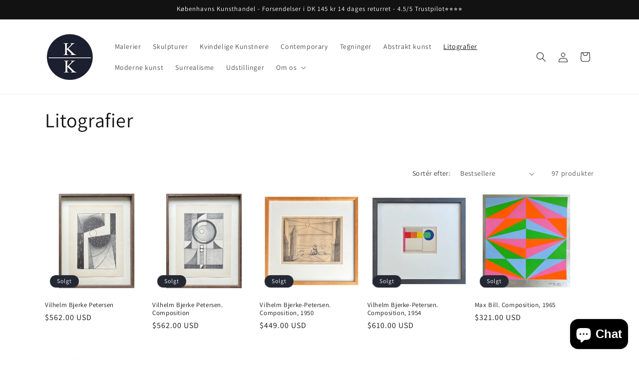

--- FILE ---
content_type: text/html; charset=utf-8
request_url: https://kobenhavns-kunsthandel.myshopify.com/collections/litografier
body_size: 49456
content:
<!doctype html>
<html class="js" lang="da">
  <head>
    <meta charset="utf-8">
    <meta http-equiv="X-UA-Compatible" content="IE=edge">
    <meta name="viewport" content="width=device-width,initial-scale=1">
    <meta name="theme-color" content="">
    <link rel="canonical" href="https://kobenhavns-kunsthandel.myshopify.com/collections/litografier"><link rel="icon" type="image/png" href="//kobenhavns-kunsthandel.myshopify.com/cdn/shop/files/KK-logo-V2.png?crop=center&height=32&v=1635162575&width=32"><link rel="preconnect" href="https://fonts.shopifycdn.com" crossorigin><title>
      Litografier | Se udvalget af originale litografier og stentryk | Køb online
 &ndash; Københavns Kunsthandel</title>

    
      <meta name="description" content="Litografier af danske kunstnere såvel som internationale hos Københavns Kunsthandel. Find litografier til salg online her.">
    

    

<meta property="og:site_name" content="Københavns Kunsthandel">
<meta property="og:url" content="https://kobenhavns-kunsthandel.myshopify.com/collections/litografier">
<meta property="og:title" content="Litografier | Se udvalget af originale litografier og stentryk | Køb online">
<meta property="og:type" content="website">
<meta property="og:description" content="Litografier af danske kunstnere såvel som internationale hos Københavns Kunsthandel. Find litografier til salg online her."><meta property="og:image" content="http://kobenhavns-kunsthandel.myshopify.com/cdn/shop/files/kbhkunsthandel2k6_ccb4a08d-6438-4315-be8a-04157269a4a7.png?height=628&pad_color=ffffff&v=1714643783&width=1200">
  <meta property="og:image:secure_url" content="https://kobenhavns-kunsthandel.myshopify.com/cdn/shop/files/kbhkunsthandel2k6_ccb4a08d-6438-4315-be8a-04157269a4a7.png?height=628&pad_color=ffffff&v=1714643783&width=1200">
  <meta property="og:image:width" content="1200">
  <meta property="og:image:height" content="628"><meta name="twitter:card" content="summary_large_image">
<meta name="twitter:title" content="Litografier | Se udvalget af originale litografier og stentryk | Køb online">
<meta name="twitter:description" content="Litografier af danske kunstnere såvel som internationale hos Københavns Kunsthandel. Find litografier til salg online her.">


    <script src="//kobenhavns-kunsthandel.myshopify.com/cdn/shop/t/10/assets/constants.js?v=58251544750838685771766747846" defer="defer"></script>
    <script src="//kobenhavns-kunsthandel.myshopify.com/cdn/shop/t/10/assets/pubsub.js?v=158357773527763999511766747846" defer="defer"></script>
    <script src="//kobenhavns-kunsthandel.myshopify.com/cdn/shop/t/10/assets/global.js?v=136628361274817707361766747846" defer="defer"></script><script src="//kobenhavns-kunsthandel.myshopify.com/cdn/shop/t/10/assets/animations.js?v=88693664871331136111766747846" defer="defer"></script><script>window.performance && window.performance.mark && window.performance.mark('shopify.content_for_header.start');</script><meta name="google-site-verification" content="osXjT6OVGr1HDQ-m_7obn3DSCy4MwC6KV3H5yHQRKA0">
<meta name="facebook-domain-verification" content="fn6unhcagxznspbec7dcn95ucdjsww">
<meta id="shopify-digital-wallet" name="shopify-digital-wallet" content="/51142590615/digital_wallets/dialog">
<meta name="shopify-checkout-api-token" content="592f7d0d9d0155773eac87d3cb3209a3">
<meta id="in-context-paypal-metadata" data-shop-id="51142590615" data-venmo-supported="false" data-environment="production" data-locale="en_US" data-paypal-v4="true" data-currency="USD">
<link rel="alternate" type="application/atom+xml" title="Feed" href="/collections/litografier.atom" />
<link rel="next" href="/collections/litografier?page=2">
<link rel="alternate" hreflang="x-default" href="https://www.koebenhavnskunsthandel.dk/collections/litografier">
<link rel="alternate" hreflang="da" href="https://www.koebenhavnskunsthandel.dk/collections/litografier">
<link rel="alternate" hreflang="en" href="https://www.koebenhavnskunsthandel.dk/en/collections/litografier">
<link rel="alternate" hreflang="da-AC" href="https://kobenhavns-kunsthandel.myshopify.com/collections/litografier">
<link rel="alternate" hreflang="en-AC" href="https://kobenhavns-kunsthandel.myshopify.com/en/collections/litografier">
<link rel="alternate" hreflang="da-AD" href="https://kobenhavns-kunsthandel.myshopify.com/collections/litografier">
<link rel="alternate" hreflang="en-AD" href="https://kobenhavns-kunsthandel.myshopify.com/en/collections/litografier">
<link rel="alternate" hreflang="da-AE" href="https://kobenhavns-kunsthandel.myshopify.com/collections/litografier">
<link rel="alternate" hreflang="en-AE" href="https://kobenhavns-kunsthandel.myshopify.com/en/collections/litografier">
<link rel="alternate" hreflang="da-AF" href="https://kobenhavns-kunsthandel.myshopify.com/collections/litografier">
<link rel="alternate" hreflang="en-AF" href="https://kobenhavns-kunsthandel.myshopify.com/en/collections/litografier">
<link rel="alternate" hreflang="da-AG" href="https://kobenhavns-kunsthandel.myshopify.com/collections/litografier">
<link rel="alternate" hreflang="en-AG" href="https://kobenhavns-kunsthandel.myshopify.com/en/collections/litografier">
<link rel="alternate" hreflang="da-AI" href="https://kobenhavns-kunsthandel.myshopify.com/collections/litografier">
<link rel="alternate" hreflang="en-AI" href="https://kobenhavns-kunsthandel.myshopify.com/en/collections/litografier">
<link rel="alternate" hreflang="da-AL" href="https://kobenhavns-kunsthandel.myshopify.com/collections/litografier">
<link rel="alternate" hreflang="en-AL" href="https://kobenhavns-kunsthandel.myshopify.com/en/collections/litografier">
<link rel="alternate" hreflang="da-AM" href="https://kobenhavns-kunsthandel.myshopify.com/collections/litografier">
<link rel="alternate" hreflang="en-AM" href="https://kobenhavns-kunsthandel.myshopify.com/en/collections/litografier">
<link rel="alternate" hreflang="da-AO" href="https://kobenhavns-kunsthandel.myshopify.com/collections/litografier">
<link rel="alternate" hreflang="en-AO" href="https://kobenhavns-kunsthandel.myshopify.com/en/collections/litografier">
<link rel="alternate" hreflang="da-AR" href="https://kobenhavns-kunsthandel.myshopify.com/collections/litografier">
<link rel="alternate" hreflang="en-AR" href="https://kobenhavns-kunsthandel.myshopify.com/en/collections/litografier">
<link rel="alternate" hreflang="da-AT" href="https://kobenhavns-kunsthandel.myshopify.com/collections/litografier">
<link rel="alternate" hreflang="en-AT" href="https://kobenhavns-kunsthandel.myshopify.com/en/collections/litografier">
<link rel="alternate" hreflang="da-AU" href="https://kobenhavns-kunsthandel.myshopify.com/collections/litografier">
<link rel="alternate" hreflang="en-AU" href="https://kobenhavns-kunsthandel.myshopify.com/en/collections/litografier">
<link rel="alternate" hreflang="da-AW" href="https://kobenhavns-kunsthandel.myshopify.com/collections/litografier">
<link rel="alternate" hreflang="en-AW" href="https://kobenhavns-kunsthandel.myshopify.com/en/collections/litografier">
<link rel="alternate" hreflang="da-AX" href="https://kobenhavns-kunsthandel.myshopify.com/collections/litografier">
<link rel="alternate" hreflang="en-AX" href="https://kobenhavns-kunsthandel.myshopify.com/en/collections/litografier">
<link rel="alternate" hreflang="da-AZ" href="https://kobenhavns-kunsthandel.myshopify.com/collections/litografier">
<link rel="alternate" hreflang="en-AZ" href="https://kobenhavns-kunsthandel.myshopify.com/en/collections/litografier">
<link rel="alternate" hreflang="da-BA" href="https://kobenhavns-kunsthandel.myshopify.com/collections/litografier">
<link rel="alternate" hreflang="en-BA" href="https://kobenhavns-kunsthandel.myshopify.com/en/collections/litografier">
<link rel="alternate" hreflang="da-BB" href="https://kobenhavns-kunsthandel.myshopify.com/collections/litografier">
<link rel="alternate" hreflang="en-BB" href="https://kobenhavns-kunsthandel.myshopify.com/en/collections/litografier">
<link rel="alternate" hreflang="da-BD" href="https://kobenhavns-kunsthandel.myshopify.com/collections/litografier">
<link rel="alternate" hreflang="en-BD" href="https://kobenhavns-kunsthandel.myshopify.com/en/collections/litografier">
<link rel="alternate" hreflang="da-BE" href="https://kobenhavns-kunsthandel.myshopify.com/collections/litografier">
<link rel="alternate" hreflang="en-BE" href="https://kobenhavns-kunsthandel.myshopify.com/en/collections/litografier">
<link rel="alternate" hreflang="da-BF" href="https://kobenhavns-kunsthandel.myshopify.com/collections/litografier">
<link rel="alternate" hreflang="en-BF" href="https://kobenhavns-kunsthandel.myshopify.com/en/collections/litografier">
<link rel="alternate" hreflang="da-BG" href="https://kobenhavns-kunsthandel.myshopify.com/collections/litografier">
<link rel="alternate" hreflang="en-BG" href="https://kobenhavns-kunsthandel.myshopify.com/en/collections/litografier">
<link rel="alternate" hreflang="da-BH" href="https://kobenhavns-kunsthandel.myshopify.com/collections/litografier">
<link rel="alternate" hreflang="en-BH" href="https://kobenhavns-kunsthandel.myshopify.com/en/collections/litografier">
<link rel="alternate" hreflang="da-BI" href="https://kobenhavns-kunsthandel.myshopify.com/collections/litografier">
<link rel="alternate" hreflang="en-BI" href="https://kobenhavns-kunsthandel.myshopify.com/en/collections/litografier">
<link rel="alternate" hreflang="da-BJ" href="https://kobenhavns-kunsthandel.myshopify.com/collections/litografier">
<link rel="alternate" hreflang="en-BJ" href="https://kobenhavns-kunsthandel.myshopify.com/en/collections/litografier">
<link rel="alternate" hreflang="da-BL" href="https://kobenhavns-kunsthandel.myshopify.com/collections/litografier">
<link rel="alternate" hreflang="en-BL" href="https://kobenhavns-kunsthandel.myshopify.com/en/collections/litografier">
<link rel="alternate" hreflang="da-BM" href="https://kobenhavns-kunsthandel.myshopify.com/collections/litografier">
<link rel="alternate" hreflang="en-BM" href="https://kobenhavns-kunsthandel.myshopify.com/en/collections/litografier">
<link rel="alternate" hreflang="da-BN" href="https://kobenhavns-kunsthandel.myshopify.com/collections/litografier">
<link rel="alternate" hreflang="en-BN" href="https://kobenhavns-kunsthandel.myshopify.com/en/collections/litografier">
<link rel="alternate" hreflang="da-BO" href="https://kobenhavns-kunsthandel.myshopify.com/collections/litografier">
<link rel="alternate" hreflang="en-BO" href="https://kobenhavns-kunsthandel.myshopify.com/en/collections/litografier">
<link rel="alternate" hreflang="da-BQ" href="https://kobenhavns-kunsthandel.myshopify.com/collections/litografier">
<link rel="alternate" hreflang="en-BQ" href="https://kobenhavns-kunsthandel.myshopify.com/en/collections/litografier">
<link rel="alternate" hreflang="da-BR" href="https://kobenhavns-kunsthandel.myshopify.com/collections/litografier">
<link rel="alternate" hreflang="en-BR" href="https://kobenhavns-kunsthandel.myshopify.com/en/collections/litografier">
<link rel="alternate" hreflang="da-BS" href="https://kobenhavns-kunsthandel.myshopify.com/collections/litografier">
<link rel="alternate" hreflang="en-BS" href="https://kobenhavns-kunsthandel.myshopify.com/en/collections/litografier">
<link rel="alternate" hreflang="da-BT" href="https://kobenhavns-kunsthandel.myshopify.com/collections/litografier">
<link rel="alternate" hreflang="en-BT" href="https://kobenhavns-kunsthandel.myshopify.com/en/collections/litografier">
<link rel="alternate" hreflang="da-BW" href="https://kobenhavns-kunsthandel.myshopify.com/collections/litografier">
<link rel="alternate" hreflang="en-BW" href="https://kobenhavns-kunsthandel.myshopify.com/en/collections/litografier">
<link rel="alternate" hreflang="da-BY" href="https://kobenhavns-kunsthandel.myshopify.com/collections/litografier">
<link rel="alternate" hreflang="en-BY" href="https://kobenhavns-kunsthandel.myshopify.com/en/collections/litografier">
<link rel="alternate" hreflang="da-BZ" href="https://kobenhavns-kunsthandel.myshopify.com/collections/litografier">
<link rel="alternate" hreflang="en-BZ" href="https://kobenhavns-kunsthandel.myshopify.com/en/collections/litografier">
<link rel="alternate" hreflang="da-CA" href="https://kobenhavns-kunsthandel.myshopify.com/collections/litografier">
<link rel="alternate" hreflang="en-CA" href="https://kobenhavns-kunsthandel.myshopify.com/en/collections/litografier">
<link rel="alternate" hreflang="da-CC" href="https://kobenhavns-kunsthandel.myshopify.com/collections/litografier">
<link rel="alternate" hreflang="en-CC" href="https://kobenhavns-kunsthandel.myshopify.com/en/collections/litografier">
<link rel="alternate" hreflang="da-CD" href="https://kobenhavns-kunsthandel.myshopify.com/collections/litografier">
<link rel="alternate" hreflang="en-CD" href="https://kobenhavns-kunsthandel.myshopify.com/en/collections/litografier">
<link rel="alternate" hreflang="da-CF" href="https://kobenhavns-kunsthandel.myshopify.com/collections/litografier">
<link rel="alternate" hreflang="en-CF" href="https://kobenhavns-kunsthandel.myshopify.com/en/collections/litografier">
<link rel="alternate" hreflang="da-CG" href="https://kobenhavns-kunsthandel.myshopify.com/collections/litografier">
<link rel="alternate" hreflang="en-CG" href="https://kobenhavns-kunsthandel.myshopify.com/en/collections/litografier">
<link rel="alternate" hreflang="da-CH" href="https://kobenhavns-kunsthandel.myshopify.com/collections/litografier">
<link rel="alternate" hreflang="en-CH" href="https://kobenhavns-kunsthandel.myshopify.com/en/collections/litografier">
<link rel="alternate" hreflang="da-CI" href="https://kobenhavns-kunsthandel.myshopify.com/collections/litografier">
<link rel="alternate" hreflang="en-CI" href="https://kobenhavns-kunsthandel.myshopify.com/en/collections/litografier">
<link rel="alternate" hreflang="da-CK" href="https://kobenhavns-kunsthandel.myshopify.com/collections/litografier">
<link rel="alternate" hreflang="en-CK" href="https://kobenhavns-kunsthandel.myshopify.com/en/collections/litografier">
<link rel="alternate" hreflang="da-CL" href="https://kobenhavns-kunsthandel.myshopify.com/collections/litografier">
<link rel="alternate" hreflang="en-CL" href="https://kobenhavns-kunsthandel.myshopify.com/en/collections/litografier">
<link rel="alternate" hreflang="da-CM" href="https://kobenhavns-kunsthandel.myshopify.com/collections/litografier">
<link rel="alternate" hreflang="en-CM" href="https://kobenhavns-kunsthandel.myshopify.com/en/collections/litografier">
<link rel="alternate" hreflang="da-CN" href="https://kobenhavns-kunsthandel.myshopify.com/collections/litografier">
<link rel="alternate" hreflang="en-CN" href="https://kobenhavns-kunsthandel.myshopify.com/en/collections/litografier">
<link rel="alternate" hreflang="da-CO" href="https://kobenhavns-kunsthandel.myshopify.com/collections/litografier">
<link rel="alternate" hreflang="en-CO" href="https://kobenhavns-kunsthandel.myshopify.com/en/collections/litografier">
<link rel="alternate" hreflang="da-CR" href="https://kobenhavns-kunsthandel.myshopify.com/collections/litografier">
<link rel="alternate" hreflang="en-CR" href="https://kobenhavns-kunsthandel.myshopify.com/en/collections/litografier">
<link rel="alternate" hreflang="da-CV" href="https://kobenhavns-kunsthandel.myshopify.com/collections/litografier">
<link rel="alternate" hreflang="en-CV" href="https://kobenhavns-kunsthandel.myshopify.com/en/collections/litografier">
<link rel="alternate" hreflang="da-CW" href="https://kobenhavns-kunsthandel.myshopify.com/collections/litografier">
<link rel="alternate" hreflang="en-CW" href="https://kobenhavns-kunsthandel.myshopify.com/en/collections/litografier">
<link rel="alternate" hreflang="da-CX" href="https://kobenhavns-kunsthandel.myshopify.com/collections/litografier">
<link rel="alternate" hreflang="en-CX" href="https://kobenhavns-kunsthandel.myshopify.com/en/collections/litografier">
<link rel="alternate" hreflang="da-CY" href="https://kobenhavns-kunsthandel.myshopify.com/collections/litografier">
<link rel="alternate" hreflang="en-CY" href="https://kobenhavns-kunsthandel.myshopify.com/en/collections/litografier">
<link rel="alternate" hreflang="da-CZ" href="https://kobenhavns-kunsthandel.myshopify.com/collections/litografier">
<link rel="alternate" hreflang="en-CZ" href="https://kobenhavns-kunsthandel.myshopify.com/en/collections/litografier">
<link rel="alternate" hreflang="da-DE" href="https://kobenhavns-kunsthandel.myshopify.com/collections/litografier">
<link rel="alternate" hreflang="en-DE" href="https://kobenhavns-kunsthandel.myshopify.com/en/collections/litografier">
<link rel="alternate" hreflang="da-DJ" href="https://kobenhavns-kunsthandel.myshopify.com/collections/litografier">
<link rel="alternate" hreflang="en-DJ" href="https://kobenhavns-kunsthandel.myshopify.com/en/collections/litografier">
<link rel="alternate" hreflang="da-DM" href="https://kobenhavns-kunsthandel.myshopify.com/collections/litografier">
<link rel="alternate" hreflang="en-DM" href="https://kobenhavns-kunsthandel.myshopify.com/en/collections/litografier">
<link rel="alternate" hreflang="da-DO" href="https://kobenhavns-kunsthandel.myshopify.com/collections/litografier">
<link rel="alternate" hreflang="en-DO" href="https://kobenhavns-kunsthandel.myshopify.com/en/collections/litografier">
<link rel="alternate" hreflang="da-DZ" href="https://kobenhavns-kunsthandel.myshopify.com/collections/litografier">
<link rel="alternate" hreflang="en-DZ" href="https://kobenhavns-kunsthandel.myshopify.com/en/collections/litografier">
<link rel="alternate" hreflang="da-EC" href="https://kobenhavns-kunsthandel.myshopify.com/collections/litografier">
<link rel="alternate" hreflang="en-EC" href="https://kobenhavns-kunsthandel.myshopify.com/en/collections/litografier">
<link rel="alternate" hreflang="da-EE" href="https://kobenhavns-kunsthandel.myshopify.com/collections/litografier">
<link rel="alternate" hreflang="en-EE" href="https://kobenhavns-kunsthandel.myshopify.com/en/collections/litografier">
<link rel="alternate" hreflang="da-EG" href="https://kobenhavns-kunsthandel.myshopify.com/collections/litografier">
<link rel="alternate" hreflang="en-EG" href="https://kobenhavns-kunsthandel.myshopify.com/en/collections/litografier">
<link rel="alternate" hreflang="da-EH" href="https://kobenhavns-kunsthandel.myshopify.com/collections/litografier">
<link rel="alternate" hreflang="en-EH" href="https://kobenhavns-kunsthandel.myshopify.com/en/collections/litografier">
<link rel="alternate" hreflang="da-ER" href="https://kobenhavns-kunsthandel.myshopify.com/collections/litografier">
<link rel="alternate" hreflang="en-ER" href="https://kobenhavns-kunsthandel.myshopify.com/en/collections/litografier">
<link rel="alternate" hreflang="da-ES" href="https://kobenhavns-kunsthandel.myshopify.com/collections/litografier">
<link rel="alternate" hreflang="en-ES" href="https://kobenhavns-kunsthandel.myshopify.com/en/collections/litografier">
<link rel="alternate" hreflang="da-ET" href="https://kobenhavns-kunsthandel.myshopify.com/collections/litografier">
<link rel="alternate" hreflang="en-ET" href="https://kobenhavns-kunsthandel.myshopify.com/en/collections/litografier">
<link rel="alternate" hreflang="da-FI" href="https://kobenhavns-kunsthandel.myshopify.com/collections/litografier">
<link rel="alternate" hreflang="en-FI" href="https://kobenhavns-kunsthandel.myshopify.com/en/collections/litografier">
<link rel="alternate" hreflang="da-FJ" href="https://kobenhavns-kunsthandel.myshopify.com/collections/litografier">
<link rel="alternate" hreflang="en-FJ" href="https://kobenhavns-kunsthandel.myshopify.com/en/collections/litografier">
<link rel="alternate" hreflang="da-FK" href="https://kobenhavns-kunsthandel.myshopify.com/collections/litografier">
<link rel="alternate" hreflang="en-FK" href="https://kobenhavns-kunsthandel.myshopify.com/en/collections/litografier">
<link rel="alternate" hreflang="da-FO" href="https://kobenhavns-kunsthandel.myshopify.com/collections/litografier">
<link rel="alternate" hreflang="en-FO" href="https://kobenhavns-kunsthandel.myshopify.com/en/collections/litografier">
<link rel="alternate" hreflang="da-FR" href="https://kobenhavns-kunsthandel.myshopify.com/collections/litografier">
<link rel="alternate" hreflang="en-FR" href="https://kobenhavns-kunsthandel.myshopify.com/en/collections/litografier">
<link rel="alternate" hreflang="da-GA" href="https://kobenhavns-kunsthandel.myshopify.com/collections/litografier">
<link rel="alternate" hreflang="en-GA" href="https://kobenhavns-kunsthandel.myshopify.com/en/collections/litografier">
<link rel="alternate" hreflang="da-GB" href="https://kobenhavns-kunsthandel.myshopify.com/collections/litografier">
<link rel="alternate" hreflang="en-GB" href="https://kobenhavns-kunsthandel.myshopify.com/en/collections/litografier">
<link rel="alternate" hreflang="da-GD" href="https://kobenhavns-kunsthandel.myshopify.com/collections/litografier">
<link rel="alternate" hreflang="en-GD" href="https://kobenhavns-kunsthandel.myshopify.com/en/collections/litografier">
<link rel="alternate" hreflang="da-GE" href="https://kobenhavns-kunsthandel.myshopify.com/collections/litografier">
<link rel="alternate" hreflang="en-GE" href="https://kobenhavns-kunsthandel.myshopify.com/en/collections/litografier">
<link rel="alternate" hreflang="da-GF" href="https://kobenhavns-kunsthandel.myshopify.com/collections/litografier">
<link rel="alternate" hreflang="en-GF" href="https://kobenhavns-kunsthandel.myshopify.com/en/collections/litografier">
<link rel="alternate" hreflang="da-GG" href="https://kobenhavns-kunsthandel.myshopify.com/collections/litografier">
<link rel="alternate" hreflang="en-GG" href="https://kobenhavns-kunsthandel.myshopify.com/en/collections/litografier">
<link rel="alternate" hreflang="da-GH" href="https://kobenhavns-kunsthandel.myshopify.com/collections/litografier">
<link rel="alternate" hreflang="en-GH" href="https://kobenhavns-kunsthandel.myshopify.com/en/collections/litografier">
<link rel="alternate" hreflang="da-GI" href="https://kobenhavns-kunsthandel.myshopify.com/collections/litografier">
<link rel="alternate" hreflang="en-GI" href="https://kobenhavns-kunsthandel.myshopify.com/en/collections/litografier">
<link rel="alternate" hreflang="da-GL" href="https://kobenhavns-kunsthandel.myshopify.com/collections/litografier">
<link rel="alternate" hreflang="en-GL" href="https://kobenhavns-kunsthandel.myshopify.com/en/collections/litografier">
<link rel="alternate" hreflang="da-GM" href="https://kobenhavns-kunsthandel.myshopify.com/collections/litografier">
<link rel="alternate" hreflang="en-GM" href="https://kobenhavns-kunsthandel.myshopify.com/en/collections/litografier">
<link rel="alternate" hreflang="da-GN" href="https://kobenhavns-kunsthandel.myshopify.com/collections/litografier">
<link rel="alternate" hreflang="en-GN" href="https://kobenhavns-kunsthandel.myshopify.com/en/collections/litografier">
<link rel="alternate" hreflang="da-GP" href="https://kobenhavns-kunsthandel.myshopify.com/collections/litografier">
<link rel="alternate" hreflang="en-GP" href="https://kobenhavns-kunsthandel.myshopify.com/en/collections/litografier">
<link rel="alternate" hreflang="da-GQ" href="https://kobenhavns-kunsthandel.myshopify.com/collections/litografier">
<link rel="alternate" hreflang="en-GQ" href="https://kobenhavns-kunsthandel.myshopify.com/en/collections/litografier">
<link rel="alternate" hreflang="da-GR" href="https://kobenhavns-kunsthandel.myshopify.com/collections/litografier">
<link rel="alternate" hreflang="en-GR" href="https://kobenhavns-kunsthandel.myshopify.com/en/collections/litografier">
<link rel="alternate" hreflang="da-GS" href="https://kobenhavns-kunsthandel.myshopify.com/collections/litografier">
<link rel="alternate" hreflang="en-GS" href="https://kobenhavns-kunsthandel.myshopify.com/en/collections/litografier">
<link rel="alternate" hreflang="da-GT" href="https://kobenhavns-kunsthandel.myshopify.com/collections/litografier">
<link rel="alternate" hreflang="en-GT" href="https://kobenhavns-kunsthandel.myshopify.com/en/collections/litografier">
<link rel="alternate" hreflang="da-GW" href="https://kobenhavns-kunsthandel.myshopify.com/collections/litografier">
<link rel="alternate" hreflang="en-GW" href="https://kobenhavns-kunsthandel.myshopify.com/en/collections/litografier">
<link rel="alternate" hreflang="da-GY" href="https://kobenhavns-kunsthandel.myshopify.com/collections/litografier">
<link rel="alternate" hreflang="en-GY" href="https://kobenhavns-kunsthandel.myshopify.com/en/collections/litografier">
<link rel="alternate" hreflang="da-HK" href="https://kobenhavns-kunsthandel.myshopify.com/collections/litografier">
<link rel="alternate" hreflang="en-HK" href="https://kobenhavns-kunsthandel.myshopify.com/en/collections/litografier">
<link rel="alternate" hreflang="da-HN" href="https://kobenhavns-kunsthandel.myshopify.com/collections/litografier">
<link rel="alternate" hreflang="en-HN" href="https://kobenhavns-kunsthandel.myshopify.com/en/collections/litografier">
<link rel="alternate" hreflang="da-HR" href="https://kobenhavns-kunsthandel.myshopify.com/collections/litografier">
<link rel="alternate" hreflang="en-HR" href="https://kobenhavns-kunsthandel.myshopify.com/en/collections/litografier">
<link rel="alternate" hreflang="da-HT" href="https://kobenhavns-kunsthandel.myshopify.com/collections/litografier">
<link rel="alternate" hreflang="en-HT" href="https://kobenhavns-kunsthandel.myshopify.com/en/collections/litografier">
<link rel="alternate" hreflang="da-HU" href="https://kobenhavns-kunsthandel.myshopify.com/collections/litografier">
<link rel="alternate" hreflang="en-HU" href="https://kobenhavns-kunsthandel.myshopify.com/en/collections/litografier">
<link rel="alternate" hreflang="da-ID" href="https://kobenhavns-kunsthandel.myshopify.com/collections/litografier">
<link rel="alternate" hreflang="en-ID" href="https://kobenhavns-kunsthandel.myshopify.com/en/collections/litografier">
<link rel="alternate" hreflang="da-IE" href="https://kobenhavns-kunsthandel.myshopify.com/collections/litografier">
<link rel="alternate" hreflang="en-IE" href="https://kobenhavns-kunsthandel.myshopify.com/en/collections/litografier">
<link rel="alternate" hreflang="da-IL" href="https://kobenhavns-kunsthandel.myshopify.com/collections/litografier">
<link rel="alternate" hreflang="en-IL" href="https://kobenhavns-kunsthandel.myshopify.com/en/collections/litografier">
<link rel="alternate" hreflang="da-IM" href="https://kobenhavns-kunsthandel.myshopify.com/collections/litografier">
<link rel="alternate" hreflang="en-IM" href="https://kobenhavns-kunsthandel.myshopify.com/en/collections/litografier">
<link rel="alternate" hreflang="da-IN" href="https://kobenhavns-kunsthandel.myshopify.com/collections/litografier">
<link rel="alternate" hreflang="en-IN" href="https://kobenhavns-kunsthandel.myshopify.com/en/collections/litografier">
<link rel="alternate" hreflang="da-IO" href="https://kobenhavns-kunsthandel.myshopify.com/collections/litografier">
<link rel="alternate" hreflang="en-IO" href="https://kobenhavns-kunsthandel.myshopify.com/en/collections/litografier">
<link rel="alternate" hreflang="da-IQ" href="https://kobenhavns-kunsthandel.myshopify.com/collections/litografier">
<link rel="alternate" hreflang="en-IQ" href="https://kobenhavns-kunsthandel.myshopify.com/en/collections/litografier">
<link rel="alternate" hreflang="da-IS" href="https://kobenhavns-kunsthandel.myshopify.com/collections/litografier">
<link rel="alternate" hreflang="en-IS" href="https://kobenhavns-kunsthandel.myshopify.com/en/collections/litografier">
<link rel="alternate" hreflang="da-IT" href="https://kobenhavns-kunsthandel.myshopify.com/collections/litografier">
<link rel="alternate" hreflang="en-IT" href="https://kobenhavns-kunsthandel.myshopify.com/en/collections/litografier">
<link rel="alternate" hreflang="da-JE" href="https://kobenhavns-kunsthandel.myshopify.com/collections/litografier">
<link rel="alternate" hreflang="en-JE" href="https://kobenhavns-kunsthandel.myshopify.com/en/collections/litografier">
<link rel="alternate" hreflang="da-JM" href="https://kobenhavns-kunsthandel.myshopify.com/collections/litografier">
<link rel="alternate" hreflang="en-JM" href="https://kobenhavns-kunsthandel.myshopify.com/en/collections/litografier">
<link rel="alternate" hreflang="da-JO" href="https://kobenhavns-kunsthandel.myshopify.com/collections/litografier">
<link rel="alternate" hreflang="en-JO" href="https://kobenhavns-kunsthandel.myshopify.com/en/collections/litografier">
<link rel="alternate" hreflang="da-JP" href="https://kobenhavns-kunsthandel.myshopify.com/collections/litografier">
<link rel="alternate" hreflang="en-JP" href="https://kobenhavns-kunsthandel.myshopify.com/en/collections/litografier">
<link rel="alternate" hreflang="da-KE" href="https://kobenhavns-kunsthandel.myshopify.com/collections/litografier">
<link rel="alternate" hreflang="en-KE" href="https://kobenhavns-kunsthandel.myshopify.com/en/collections/litografier">
<link rel="alternate" hreflang="da-KG" href="https://kobenhavns-kunsthandel.myshopify.com/collections/litografier">
<link rel="alternate" hreflang="en-KG" href="https://kobenhavns-kunsthandel.myshopify.com/en/collections/litografier">
<link rel="alternate" hreflang="da-KH" href="https://kobenhavns-kunsthandel.myshopify.com/collections/litografier">
<link rel="alternate" hreflang="en-KH" href="https://kobenhavns-kunsthandel.myshopify.com/en/collections/litografier">
<link rel="alternate" hreflang="da-KI" href="https://kobenhavns-kunsthandel.myshopify.com/collections/litografier">
<link rel="alternate" hreflang="en-KI" href="https://kobenhavns-kunsthandel.myshopify.com/en/collections/litografier">
<link rel="alternate" hreflang="da-KM" href="https://kobenhavns-kunsthandel.myshopify.com/collections/litografier">
<link rel="alternate" hreflang="en-KM" href="https://kobenhavns-kunsthandel.myshopify.com/en/collections/litografier">
<link rel="alternate" hreflang="da-KN" href="https://kobenhavns-kunsthandel.myshopify.com/collections/litografier">
<link rel="alternate" hreflang="en-KN" href="https://kobenhavns-kunsthandel.myshopify.com/en/collections/litografier">
<link rel="alternate" hreflang="da-KR" href="https://kobenhavns-kunsthandel.myshopify.com/collections/litografier">
<link rel="alternate" hreflang="en-KR" href="https://kobenhavns-kunsthandel.myshopify.com/en/collections/litografier">
<link rel="alternate" hreflang="da-KW" href="https://kobenhavns-kunsthandel.myshopify.com/collections/litografier">
<link rel="alternate" hreflang="en-KW" href="https://kobenhavns-kunsthandel.myshopify.com/en/collections/litografier">
<link rel="alternate" hreflang="da-KY" href="https://kobenhavns-kunsthandel.myshopify.com/collections/litografier">
<link rel="alternate" hreflang="en-KY" href="https://kobenhavns-kunsthandel.myshopify.com/en/collections/litografier">
<link rel="alternate" hreflang="da-KZ" href="https://kobenhavns-kunsthandel.myshopify.com/collections/litografier">
<link rel="alternate" hreflang="en-KZ" href="https://kobenhavns-kunsthandel.myshopify.com/en/collections/litografier">
<link rel="alternate" hreflang="da-LA" href="https://kobenhavns-kunsthandel.myshopify.com/collections/litografier">
<link rel="alternate" hreflang="en-LA" href="https://kobenhavns-kunsthandel.myshopify.com/en/collections/litografier">
<link rel="alternate" hreflang="da-LB" href="https://kobenhavns-kunsthandel.myshopify.com/collections/litografier">
<link rel="alternate" hreflang="en-LB" href="https://kobenhavns-kunsthandel.myshopify.com/en/collections/litografier">
<link rel="alternate" hreflang="da-LC" href="https://kobenhavns-kunsthandel.myshopify.com/collections/litografier">
<link rel="alternate" hreflang="en-LC" href="https://kobenhavns-kunsthandel.myshopify.com/en/collections/litografier">
<link rel="alternate" hreflang="da-LI" href="https://kobenhavns-kunsthandel.myshopify.com/collections/litografier">
<link rel="alternate" hreflang="en-LI" href="https://kobenhavns-kunsthandel.myshopify.com/en/collections/litografier">
<link rel="alternate" hreflang="da-LK" href="https://kobenhavns-kunsthandel.myshopify.com/collections/litografier">
<link rel="alternate" hreflang="en-LK" href="https://kobenhavns-kunsthandel.myshopify.com/en/collections/litografier">
<link rel="alternate" hreflang="da-LR" href="https://kobenhavns-kunsthandel.myshopify.com/collections/litografier">
<link rel="alternate" hreflang="en-LR" href="https://kobenhavns-kunsthandel.myshopify.com/en/collections/litografier">
<link rel="alternate" hreflang="da-LS" href="https://kobenhavns-kunsthandel.myshopify.com/collections/litografier">
<link rel="alternate" hreflang="en-LS" href="https://kobenhavns-kunsthandel.myshopify.com/en/collections/litografier">
<link rel="alternate" hreflang="da-LT" href="https://kobenhavns-kunsthandel.myshopify.com/collections/litografier">
<link rel="alternate" hreflang="en-LT" href="https://kobenhavns-kunsthandel.myshopify.com/en/collections/litografier">
<link rel="alternate" hreflang="da-LU" href="https://kobenhavns-kunsthandel.myshopify.com/collections/litografier">
<link rel="alternate" hreflang="en-LU" href="https://kobenhavns-kunsthandel.myshopify.com/en/collections/litografier">
<link rel="alternate" hreflang="da-LV" href="https://kobenhavns-kunsthandel.myshopify.com/collections/litografier">
<link rel="alternate" hreflang="en-LV" href="https://kobenhavns-kunsthandel.myshopify.com/en/collections/litografier">
<link rel="alternate" hreflang="da-LY" href="https://kobenhavns-kunsthandel.myshopify.com/collections/litografier">
<link rel="alternate" hreflang="en-LY" href="https://kobenhavns-kunsthandel.myshopify.com/en/collections/litografier">
<link rel="alternate" hreflang="da-MA" href="https://kobenhavns-kunsthandel.myshopify.com/collections/litografier">
<link rel="alternate" hreflang="en-MA" href="https://kobenhavns-kunsthandel.myshopify.com/en/collections/litografier">
<link rel="alternate" hreflang="da-MC" href="https://kobenhavns-kunsthandel.myshopify.com/collections/litografier">
<link rel="alternate" hreflang="en-MC" href="https://kobenhavns-kunsthandel.myshopify.com/en/collections/litografier">
<link rel="alternate" hreflang="da-MD" href="https://kobenhavns-kunsthandel.myshopify.com/collections/litografier">
<link rel="alternate" hreflang="en-MD" href="https://kobenhavns-kunsthandel.myshopify.com/en/collections/litografier">
<link rel="alternate" hreflang="da-ME" href="https://kobenhavns-kunsthandel.myshopify.com/collections/litografier">
<link rel="alternate" hreflang="en-ME" href="https://kobenhavns-kunsthandel.myshopify.com/en/collections/litografier">
<link rel="alternate" hreflang="da-MF" href="https://kobenhavns-kunsthandel.myshopify.com/collections/litografier">
<link rel="alternate" hreflang="en-MF" href="https://kobenhavns-kunsthandel.myshopify.com/en/collections/litografier">
<link rel="alternate" hreflang="da-MG" href="https://kobenhavns-kunsthandel.myshopify.com/collections/litografier">
<link rel="alternate" hreflang="en-MG" href="https://kobenhavns-kunsthandel.myshopify.com/en/collections/litografier">
<link rel="alternate" hreflang="da-MK" href="https://kobenhavns-kunsthandel.myshopify.com/collections/litografier">
<link rel="alternate" hreflang="en-MK" href="https://kobenhavns-kunsthandel.myshopify.com/en/collections/litografier">
<link rel="alternate" hreflang="da-ML" href="https://kobenhavns-kunsthandel.myshopify.com/collections/litografier">
<link rel="alternate" hreflang="en-ML" href="https://kobenhavns-kunsthandel.myshopify.com/en/collections/litografier">
<link rel="alternate" hreflang="da-MM" href="https://kobenhavns-kunsthandel.myshopify.com/collections/litografier">
<link rel="alternate" hreflang="en-MM" href="https://kobenhavns-kunsthandel.myshopify.com/en/collections/litografier">
<link rel="alternate" hreflang="da-MN" href="https://kobenhavns-kunsthandel.myshopify.com/collections/litografier">
<link rel="alternate" hreflang="en-MN" href="https://kobenhavns-kunsthandel.myshopify.com/en/collections/litografier">
<link rel="alternate" hreflang="da-MO" href="https://kobenhavns-kunsthandel.myshopify.com/collections/litografier">
<link rel="alternate" hreflang="en-MO" href="https://kobenhavns-kunsthandel.myshopify.com/en/collections/litografier">
<link rel="alternate" hreflang="da-MQ" href="https://kobenhavns-kunsthandel.myshopify.com/collections/litografier">
<link rel="alternate" hreflang="en-MQ" href="https://kobenhavns-kunsthandel.myshopify.com/en/collections/litografier">
<link rel="alternate" hreflang="da-MR" href="https://kobenhavns-kunsthandel.myshopify.com/collections/litografier">
<link rel="alternate" hreflang="en-MR" href="https://kobenhavns-kunsthandel.myshopify.com/en/collections/litografier">
<link rel="alternate" hreflang="da-MS" href="https://kobenhavns-kunsthandel.myshopify.com/collections/litografier">
<link rel="alternate" hreflang="en-MS" href="https://kobenhavns-kunsthandel.myshopify.com/en/collections/litografier">
<link rel="alternate" hreflang="da-MT" href="https://kobenhavns-kunsthandel.myshopify.com/collections/litografier">
<link rel="alternate" hreflang="en-MT" href="https://kobenhavns-kunsthandel.myshopify.com/en/collections/litografier">
<link rel="alternate" hreflang="da-MU" href="https://kobenhavns-kunsthandel.myshopify.com/collections/litografier">
<link rel="alternate" hreflang="en-MU" href="https://kobenhavns-kunsthandel.myshopify.com/en/collections/litografier">
<link rel="alternate" hreflang="da-MV" href="https://kobenhavns-kunsthandel.myshopify.com/collections/litografier">
<link rel="alternate" hreflang="en-MV" href="https://kobenhavns-kunsthandel.myshopify.com/en/collections/litografier">
<link rel="alternate" hreflang="da-MW" href="https://kobenhavns-kunsthandel.myshopify.com/collections/litografier">
<link rel="alternate" hreflang="en-MW" href="https://kobenhavns-kunsthandel.myshopify.com/en/collections/litografier">
<link rel="alternate" hreflang="da-MX" href="https://kobenhavns-kunsthandel.myshopify.com/collections/litografier">
<link rel="alternate" hreflang="en-MX" href="https://kobenhavns-kunsthandel.myshopify.com/en/collections/litografier">
<link rel="alternate" hreflang="da-MY" href="https://kobenhavns-kunsthandel.myshopify.com/collections/litografier">
<link rel="alternate" hreflang="en-MY" href="https://kobenhavns-kunsthandel.myshopify.com/en/collections/litografier">
<link rel="alternate" hreflang="da-MZ" href="https://kobenhavns-kunsthandel.myshopify.com/collections/litografier">
<link rel="alternate" hreflang="en-MZ" href="https://kobenhavns-kunsthandel.myshopify.com/en/collections/litografier">
<link rel="alternate" hreflang="da-NA" href="https://kobenhavns-kunsthandel.myshopify.com/collections/litografier">
<link rel="alternate" hreflang="en-NA" href="https://kobenhavns-kunsthandel.myshopify.com/en/collections/litografier">
<link rel="alternate" hreflang="da-NC" href="https://kobenhavns-kunsthandel.myshopify.com/collections/litografier">
<link rel="alternate" hreflang="en-NC" href="https://kobenhavns-kunsthandel.myshopify.com/en/collections/litografier">
<link rel="alternate" hreflang="da-NE" href="https://kobenhavns-kunsthandel.myshopify.com/collections/litografier">
<link rel="alternate" hreflang="en-NE" href="https://kobenhavns-kunsthandel.myshopify.com/en/collections/litografier">
<link rel="alternate" hreflang="da-NF" href="https://kobenhavns-kunsthandel.myshopify.com/collections/litografier">
<link rel="alternate" hreflang="en-NF" href="https://kobenhavns-kunsthandel.myshopify.com/en/collections/litografier">
<link rel="alternate" hreflang="da-NG" href="https://kobenhavns-kunsthandel.myshopify.com/collections/litografier">
<link rel="alternate" hreflang="en-NG" href="https://kobenhavns-kunsthandel.myshopify.com/en/collections/litografier">
<link rel="alternate" hreflang="da-NI" href="https://kobenhavns-kunsthandel.myshopify.com/collections/litografier">
<link rel="alternate" hreflang="en-NI" href="https://kobenhavns-kunsthandel.myshopify.com/en/collections/litografier">
<link rel="alternate" hreflang="da-NL" href="https://kobenhavns-kunsthandel.myshopify.com/collections/litografier">
<link rel="alternate" hreflang="en-NL" href="https://kobenhavns-kunsthandel.myshopify.com/en/collections/litografier">
<link rel="alternate" hreflang="da-NO" href="https://kobenhavns-kunsthandel.myshopify.com/collections/litografier">
<link rel="alternate" hreflang="en-NO" href="https://kobenhavns-kunsthandel.myshopify.com/en/collections/litografier">
<link rel="alternate" hreflang="da-NP" href="https://kobenhavns-kunsthandel.myshopify.com/collections/litografier">
<link rel="alternate" hreflang="en-NP" href="https://kobenhavns-kunsthandel.myshopify.com/en/collections/litografier">
<link rel="alternate" hreflang="da-NR" href="https://kobenhavns-kunsthandel.myshopify.com/collections/litografier">
<link rel="alternate" hreflang="en-NR" href="https://kobenhavns-kunsthandel.myshopify.com/en/collections/litografier">
<link rel="alternate" hreflang="da-NU" href="https://kobenhavns-kunsthandel.myshopify.com/collections/litografier">
<link rel="alternate" hreflang="en-NU" href="https://kobenhavns-kunsthandel.myshopify.com/en/collections/litografier">
<link rel="alternate" hreflang="da-NZ" href="https://kobenhavns-kunsthandel.myshopify.com/collections/litografier">
<link rel="alternate" hreflang="en-NZ" href="https://kobenhavns-kunsthandel.myshopify.com/en/collections/litografier">
<link rel="alternate" hreflang="da-OM" href="https://kobenhavns-kunsthandel.myshopify.com/collections/litografier">
<link rel="alternate" hreflang="en-OM" href="https://kobenhavns-kunsthandel.myshopify.com/en/collections/litografier">
<link rel="alternate" hreflang="da-PA" href="https://kobenhavns-kunsthandel.myshopify.com/collections/litografier">
<link rel="alternate" hreflang="en-PA" href="https://kobenhavns-kunsthandel.myshopify.com/en/collections/litografier">
<link rel="alternate" hreflang="da-PE" href="https://kobenhavns-kunsthandel.myshopify.com/collections/litografier">
<link rel="alternate" hreflang="en-PE" href="https://kobenhavns-kunsthandel.myshopify.com/en/collections/litografier">
<link rel="alternate" hreflang="da-PF" href="https://kobenhavns-kunsthandel.myshopify.com/collections/litografier">
<link rel="alternate" hreflang="en-PF" href="https://kobenhavns-kunsthandel.myshopify.com/en/collections/litografier">
<link rel="alternate" hreflang="da-PG" href="https://kobenhavns-kunsthandel.myshopify.com/collections/litografier">
<link rel="alternate" hreflang="en-PG" href="https://kobenhavns-kunsthandel.myshopify.com/en/collections/litografier">
<link rel="alternate" hreflang="da-PH" href="https://kobenhavns-kunsthandel.myshopify.com/collections/litografier">
<link rel="alternate" hreflang="en-PH" href="https://kobenhavns-kunsthandel.myshopify.com/en/collections/litografier">
<link rel="alternate" hreflang="da-PK" href="https://kobenhavns-kunsthandel.myshopify.com/collections/litografier">
<link rel="alternate" hreflang="en-PK" href="https://kobenhavns-kunsthandel.myshopify.com/en/collections/litografier">
<link rel="alternate" hreflang="da-PL" href="https://kobenhavns-kunsthandel.myshopify.com/collections/litografier">
<link rel="alternate" hreflang="en-PL" href="https://kobenhavns-kunsthandel.myshopify.com/en/collections/litografier">
<link rel="alternate" hreflang="da-PM" href="https://kobenhavns-kunsthandel.myshopify.com/collections/litografier">
<link rel="alternate" hreflang="en-PM" href="https://kobenhavns-kunsthandel.myshopify.com/en/collections/litografier">
<link rel="alternate" hreflang="da-PN" href="https://kobenhavns-kunsthandel.myshopify.com/collections/litografier">
<link rel="alternate" hreflang="en-PN" href="https://kobenhavns-kunsthandel.myshopify.com/en/collections/litografier">
<link rel="alternate" hreflang="da-PS" href="https://kobenhavns-kunsthandel.myshopify.com/collections/litografier">
<link rel="alternate" hreflang="en-PS" href="https://kobenhavns-kunsthandel.myshopify.com/en/collections/litografier">
<link rel="alternate" hreflang="da-PT" href="https://kobenhavns-kunsthandel.myshopify.com/collections/litografier">
<link rel="alternate" hreflang="en-PT" href="https://kobenhavns-kunsthandel.myshopify.com/en/collections/litografier">
<link rel="alternate" hreflang="da-PY" href="https://kobenhavns-kunsthandel.myshopify.com/collections/litografier">
<link rel="alternate" hreflang="en-PY" href="https://kobenhavns-kunsthandel.myshopify.com/en/collections/litografier">
<link rel="alternate" hreflang="da-QA" href="https://kobenhavns-kunsthandel.myshopify.com/collections/litografier">
<link rel="alternate" hreflang="en-QA" href="https://kobenhavns-kunsthandel.myshopify.com/en/collections/litografier">
<link rel="alternate" hreflang="da-RE" href="https://kobenhavns-kunsthandel.myshopify.com/collections/litografier">
<link rel="alternate" hreflang="en-RE" href="https://kobenhavns-kunsthandel.myshopify.com/en/collections/litografier">
<link rel="alternate" hreflang="da-RO" href="https://kobenhavns-kunsthandel.myshopify.com/collections/litografier">
<link rel="alternate" hreflang="en-RO" href="https://kobenhavns-kunsthandel.myshopify.com/en/collections/litografier">
<link rel="alternate" hreflang="da-RS" href="https://kobenhavns-kunsthandel.myshopify.com/collections/litografier">
<link rel="alternate" hreflang="en-RS" href="https://kobenhavns-kunsthandel.myshopify.com/en/collections/litografier">
<link rel="alternate" hreflang="da-RU" href="https://kobenhavns-kunsthandel.myshopify.com/collections/litografier">
<link rel="alternate" hreflang="en-RU" href="https://kobenhavns-kunsthandel.myshopify.com/en/collections/litografier">
<link rel="alternate" hreflang="da-RW" href="https://kobenhavns-kunsthandel.myshopify.com/collections/litografier">
<link rel="alternate" hreflang="en-RW" href="https://kobenhavns-kunsthandel.myshopify.com/en/collections/litografier">
<link rel="alternate" hreflang="da-SA" href="https://kobenhavns-kunsthandel.myshopify.com/collections/litografier">
<link rel="alternate" hreflang="en-SA" href="https://kobenhavns-kunsthandel.myshopify.com/en/collections/litografier">
<link rel="alternate" hreflang="da-SB" href="https://kobenhavns-kunsthandel.myshopify.com/collections/litografier">
<link rel="alternate" hreflang="en-SB" href="https://kobenhavns-kunsthandel.myshopify.com/en/collections/litografier">
<link rel="alternate" hreflang="da-SC" href="https://kobenhavns-kunsthandel.myshopify.com/collections/litografier">
<link rel="alternate" hreflang="en-SC" href="https://kobenhavns-kunsthandel.myshopify.com/en/collections/litografier">
<link rel="alternate" hreflang="da-SD" href="https://kobenhavns-kunsthandel.myshopify.com/collections/litografier">
<link rel="alternate" hreflang="en-SD" href="https://kobenhavns-kunsthandel.myshopify.com/en/collections/litografier">
<link rel="alternate" hreflang="da-SE" href="https://kobenhavns-kunsthandel.myshopify.com/collections/litografier">
<link rel="alternate" hreflang="en-SE" href="https://kobenhavns-kunsthandel.myshopify.com/en/collections/litografier">
<link rel="alternate" hreflang="da-SG" href="https://kobenhavns-kunsthandel.myshopify.com/collections/litografier">
<link rel="alternate" hreflang="en-SG" href="https://kobenhavns-kunsthandel.myshopify.com/en/collections/litografier">
<link rel="alternate" hreflang="da-SH" href="https://kobenhavns-kunsthandel.myshopify.com/collections/litografier">
<link rel="alternate" hreflang="en-SH" href="https://kobenhavns-kunsthandel.myshopify.com/en/collections/litografier">
<link rel="alternate" hreflang="da-SI" href="https://kobenhavns-kunsthandel.myshopify.com/collections/litografier">
<link rel="alternate" hreflang="en-SI" href="https://kobenhavns-kunsthandel.myshopify.com/en/collections/litografier">
<link rel="alternate" hreflang="da-SJ" href="https://kobenhavns-kunsthandel.myshopify.com/collections/litografier">
<link rel="alternate" hreflang="en-SJ" href="https://kobenhavns-kunsthandel.myshopify.com/en/collections/litografier">
<link rel="alternate" hreflang="da-SK" href="https://kobenhavns-kunsthandel.myshopify.com/collections/litografier">
<link rel="alternate" hreflang="en-SK" href="https://kobenhavns-kunsthandel.myshopify.com/en/collections/litografier">
<link rel="alternate" hreflang="da-SL" href="https://kobenhavns-kunsthandel.myshopify.com/collections/litografier">
<link rel="alternate" hreflang="en-SL" href="https://kobenhavns-kunsthandel.myshopify.com/en/collections/litografier">
<link rel="alternate" hreflang="da-SM" href="https://kobenhavns-kunsthandel.myshopify.com/collections/litografier">
<link rel="alternate" hreflang="en-SM" href="https://kobenhavns-kunsthandel.myshopify.com/en/collections/litografier">
<link rel="alternate" hreflang="da-SN" href="https://kobenhavns-kunsthandel.myshopify.com/collections/litografier">
<link rel="alternate" hreflang="en-SN" href="https://kobenhavns-kunsthandel.myshopify.com/en/collections/litografier">
<link rel="alternate" hreflang="da-SO" href="https://kobenhavns-kunsthandel.myshopify.com/collections/litografier">
<link rel="alternate" hreflang="en-SO" href="https://kobenhavns-kunsthandel.myshopify.com/en/collections/litografier">
<link rel="alternate" hreflang="da-SR" href="https://kobenhavns-kunsthandel.myshopify.com/collections/litografier">
<link rel="alternate" hreflang="en-SR" href="https://kobenhavns-kunsthandel.myshopify.com/en/collections/litografier">
<link rel="alternate" hreflang="da-SS" href="https://kobenhavns-kunsthandel.myshopify.com/collections/litografier">
<link rel="alternate" hreflang="en-SS" href="https://kobenhavns-kunsthandel.myshopify.com/en/collections/litografier">
<link rel="alternate" hreflang="da-ST" href="https://kobenhavns-kunsthandel.myshopify.com/collections/litografier">
<link rel="alternate" hreflang="en-ST" href="https://kobenhavns-kunsthandel.myshopify.com/en/collections/litografier">
<link rel="alternate" hreflang="da-SV" href="https://kobenhavns-kunsthandel.myshopify.com/collections/litografier">
<link rel="alternate" hreflang="en-SV" href="https://kobenhavns-kunsthandel.myshopify.com/en/collections/litografier">
<link rel="alternate" hreflang="da-SX" href="https://kobenhavns-kunsthandel.myshopify.com/collections/litografier">
<link rel="alternate" hreflang="en-SX" href="https://kobenhavns-kunsthandel.myshopify.com/en/collections/litografier">
<link rel="alternate" hreflang="da-SZ" href="https://kobenhavns-kunsthandel.myshopify.com/collections/litografier">
<link rel="alternate" hreflang="en-SZ" href="https://kobenhavns-kunsthandel.myshopify.com/en/collections/litografier">
<link rel="alternate" hreflang="da-TA" href="https://kobenhavns-kunsthandel.myshopify.com/collections/litografier">
<link rel="alternate" hreflang="en-TA" href="https://kobenhavns-kunsthandel.myshopify.com/en/collections/litografier">
<link rel="alternate" hreflang="da-TC" href="https://kobenhavns-kunsthandel.myshopify.com/collections/litografier">
<link rel="alternate" hreflang="en-TC" href="https://kobenhavns-kunsthandel.myshopify.com/en/collections/litografier">
<link rel="alternate" hreflang="da-TD" href="https://kobenhavns-kunsthandel.myshopify.com/collections/litografier">
<link rel="alternate" hreflang="en-TD" href="https://kobenhavns-kunsthandel.myshopify.com/en/collections/litografier">
<link rel="alternate" hreflang="da-TF" href="https://kobenhavns-kunsthandel.myshopify.com/collections/litografier">
<link rel="alternate" hreflang="en-TF" href="https://kobenhavns-kunsthandel.myshopify.com/en/collections/litografier">
<link rel="alternate" hreflang="da-TG" href="https://kobenhavns-kunsthandel.myshopify.com/collections/litografier">
<link rel="alternate" hreflang="en-TG" href="https://kobenhavns-kunsthandel.myshopify.com/en/collections/litografier">
<link rel="alternate" hreflang="da-TH" href="https://kobenhavns-kunsthandel.myshopify.com/collections/litografier">
<link rel="alternate" hreflang="en-TH" href="https://kobenhavns-kunsthandel.myshopify.com/en/collections/litografier">
<link rel="alternate" hreflang="da-TJ" href="https://kobenhavns-kunsthandel.myshopify.com/collections/litografier">
<link rel="alternate" hreflang="en-TJ" href="https://kobenhavns-kunsthandel.myshopify.com/en/collections/litografier">
<link rel="alternate" hreflang="da-TK" href="https://kobenhavns-kunsthandel.myshopify.com/collections/litografier">
<link rel="alternate" hreflang="en-TK" href="https://kobenhavns-kunsthandel.myshopify.com/en/collections/litografier">
<link rel="alternate" hreflang="da-TL" href="https://kobenhavns-kunsthandel.myshopify.com/collections/litografier">
<link rel="alternate" hreflang="en-TL" href="https://kobenhavns-kunsthandel.myshopify.com/en/collections/litografier">
<link rel="alternate" hreflang="da-TM" href="https://kobenhavns-kunsthandel.myshopify.com/collections/litografier">
<link rel="alternate" hreflang="en-TM" href="https://kobenhavns-kunsthandel.myshopify.com/en/collections/litografier">
<link rel="alternate" hreflang="da-TN" href="https://kobenhavns-kunsthandel.myshopify.com/collections/litografier">
<link rel="alternate" hreflang="en-TN" href="https://kobenhavns-kunsthandel.myshopify.com/en/collections/litografier">
<link rel="alternate" hreflang="da-TO" href="https://kobenhavns-kunsthandel.myshopify.com/collections/litografier">
<link rel="alternate" hreflang="en-TO" href="https://kobenhavns-kunsthandel.myshopify.com/en/collections/litografier">
<link rel="alternate" hreflang="da-TR" href="https://kobenhavns-kunsthandel.myshopify.com/collections/litografier">
<link rel="alternate" hreflang="en-TR" href="https://kobenhavns-kunsthandel.myshopify.com/en/collections/litografier">
<link rel="alternate" hreflang="da-TT" href="https://kobenhavns-kunsthandel.myshopify.com/collections/litografier">
<link rel="alternate" hreflang="en-TT" href="https://kobenhavns-kunsthandel.myshopify.com/en/collections/litografier">
<link rel="alternate" hreflang="da-TV" href="https://kobenhavns-kunsthandel.myshopify.com/collections/litografier">
<link rel="alternate" hreflang="en-TV" href="https://kobenhavns-kunsthandel.myshopify.com/en/collections/litografier">
<link rel="alternate" hreflang="da-TW" href="https://kobenhavns-kunsthandel.myshopify.com/collections/litografier">
<link rel="alternate" hreflang="en-TW" href="https://kobenhavns-kunsthandel.myshopify.com/en/collections/litografier">
<link rel="alternate" hreflang="da-TZ" href="https://kobenhavns-kunsthandel.myshopify.com/collections/litografier">
<link rel="alternate" hreflang="en-TZ" href="https://kobenhavns-kunsthandel.myshopify.com/en/collections/litografier">
<link rel="alternate" hreflang="da-UA" href="https://kobenhavns-kunsthandel.myshopify.com/collections/litografier">
<link rel="alternate" hreflang="en-UA" href="https://kobenhavns-kunsthandel.myshopify.com/en/collections/litografier">
<link rel="alternate" hreflang="da-UG" href="https://kobenhavns-kunsthandel.myshopify.com/collections/litografier">
<link rel="alternate" hreflang="en-UG" href="https://kobenhavns-kunsthandel.myshopify.com/en/collections/litografier">
<link rel="alternate" hreflang="da-UM" href="https://kobenhavns-kunsthandel.myshopify.com/collections/litografier">
<link rel="alternate" hreflang="en-UM" href="https://kobenhavns-kunsthandel.myshopify.com/en/collections/litografier">
<link rel="alternate" hreflang="da-US" href="https://kobenhavns-kunsthandel.myshopify.com/collections/litografier">
<link rel="alternate" hreflang="en-US" href="https://kobenhavns-kunsthandel.myshopify.com/en/collections/litografier">
<link rel="alternate" hreflang="da-UY" href="https://kobenhavns-kunsthandel.myshopify.com/collections/litografier">
<link rel="alternate" hreflang="en-UY" href="https://kobenhavns-kunsthandel.myshopify.com/en/collections/litografier">
<link rel="alternate" hreflang="da-UZ" href="https://kobenhavns-kunsthandel.myshopify.com/collections/litografier">
<link rel="alternate" hreflang="en-UZ" href="https://kobenhavns-kunsthandel.myshopify.com/en/collections/litografier">
<link rel="alternate" hreflang="da-VA" href="https://kobenhavns-kunsthandel.myshopify.com/collections/litografier">
<link rel="alternate" hreflang="en-VA" href="https://kobenhavns-kunsthandel.myshopify.com/en/collections/litografier">
<link rel="alternate" hreflang="da-VC" href="https://kobenhavns-kunsthandel.myshopify.com/collections/litografier">
<link rel="alternate" hreflang="en-VC" href="https://kobenhavns-kunsthandel.myshopify.com/en/collections/litografier">
<link rel="alternate" hreflang="da-VE" href="https://kobenhavns-kunsthandel.myshopify.com/collections/litografier">
<link rel="alternate" hreflang="en-VE" href="https://kobenhavns-kunsthandel.myshopify.com/en/collections/litografier">
<link rel="alternate" hreflang="da-VG" href="https://kobenhavns-kunsthandel.myshopify.com/collections/litografier">
<link rel="alternate" hreflang="en-VG" href="https://kobenhavns-kunsthandel.myshopify.com/en/collections/litografier">
<link rel="alternate" hreflang="da-VN" href="https://kobenhavns-kunsthandel.myshopify.com/collections/litografier">
<link rel="alternate" hreflang="en-VN" href="https://kobenhavns-kunsthandel.myshopify.com/en/collections/litografier">
<link rel="alternate" hreflang="da-VU" href="https://kobenhavns-kunsthandel.myshopify.com/collections/litografier">
<link rel="alternate" hreflang="en-VU" href="https://kobenhavns-kunsthandel.myshopify.com/en/collections/litografier">
<link rel="alternate" hreflang="da-WF" href="https://kobenhavns-kunsthandel.myshopify.com/collections/litografier">
<link rel="alternate" hreflang="en-WF" href="https://kobenhavns-kunsthandel.myshopify.com/en/collections/litografier">
<link rel="alternate" hreflang="da-WS" href="https://kobenhavns-kunsthandel.myshopify.com/collections/litografier">
<link rel="alternate" hreflang="en-WS" href="https://kobenhavns-kunsthandel.myshopify.com/en/collections/litografier">
<link rel="alternate" hreflang="da-XK" href="https://kobenhavns-kunsthandel.myshopify.com/collections/litografier">
<link rel="alternate" hreflang="en-XK" href="https://kobenhavns-kunsthandel.myshopify.com/en/collections/litografier">
<link rel="alternate" hreflang="da-YE" href="https://kobenhavns-kunsthandel.myshopify.com/collections/litografier">
<link rel="alternate" hreflang="en-YE" href="https://kobenhavns-kunsthandel.myshopify.com/en/collections/litografier">
<link rel="alternate" hreflang="da-YT" href="https://kobenhavns-kunsthandel.myshopify.com/collections/litografier">
<link rel="alternate" hreflang="en-YT" href="https://kobenhavns-kunsthandel.myshopify.com/en/collections/litografier">
<link rel="alternate" hreflang="da-ZA" href="https://kobenhavns-kunsthandel.myshopify.com/collections/litografier">
<link rel="alternate" hreflang="en-ZA" href="https://kobenhavns-kunsthandel.myshopify.com/en/collections/litografier">
<link rel="alternate" hreflang="da-ZM" href="https://kobenhavns-kunsthandel.myshopify.com/collections/litografier">
<link rel="alternate" hreflang="en-ZM" href="https://kobenhavns-kunsthandel.myshopify.com/en/collections/litografier">
<link rel="alternate" hreflang="da-ZW" href="https://kobenhavns-kunsthandel.myshopify.com/collections/litografier">
<link rel="alternate" hreflang="en-ZW" href="https://kobenhavns-kunsthandel.myshopify.com/en/collections/litografier">
<link rel="alternate" type="application/json+oembed" href="https://kobenhavns-kunsthandel.myshopify.com/collections/litografier.oembed">
<script async="async" src="/checkouts/internal/preloads.js?locale=da-BM"></script>
<link rel="preconnect" href="https://shop.app" crossorigin="anonymous">
<script async="async" src="https://shop.app/checkouts/internal/preloads.js?locale=da-BM&shop_id=51142590615" crossorigin="anonymous"></script>
<script id="apple-pay-shop-capabilities" type="application/json">{"shopId":51142590615,"countryCode":"DK","currencyCode":"USD","merchantCapabilities":["supports3DS"],"merchantId":"gid:\/\/shopify\/Shop\/51142590615","merchantName":"Københavns Kunsthandel","requiredBillingContactFields":["postalAddress","email"],"requiredShippingContactFields":["postalAddress","email"],"shippingType":"shipping","supportedNetworks":["visa","maestro","masterCard","amex"],"total":{"type":"pending","label":"Københavns Kunsthandel","amount":"1.00"},"shopifyPaymentsEnabled":true,"supportsSubscriptions":true}</script>
<script id="shopify-features" type="application/json">{"accessToken":"592f7d0d9d0155773eac87d3cb3209a3","betas":["rich-media-storefront-analytics"],"domain":"kobenhavns-kunsthandel.myshopify.com","predictiveSearch":true,"shopId":51142590615,"locale":"da"}</script>
<script>var Shopify = Shopify || {};
Shopify.shop = "kobenhavns-kunsthandel.myshopify.com";
Shopify.locale = "da";
Shopify.currency = {"active":"USD","rate":"0.16030728"};
Shopify.country = "BM";
Shopify.theme = {"name":"Opdateret kopi af Mandasa || 26\/12\/2025","id":186546454854,"schema_name":"Dawn","schema_version":"14.0.0","theme_store_id":887,"role":"main"};
Shopify.theme.handle = "null";
Shopify.theme.style = {"id":null,"handle":null};
Shopify.cdnHost = "kobenhavns-kunsthandel.myshopify.com/cdn";
Shopify.routes = Shopify.routes || {};
Shopify.routes.root = "/";</script>
<script type="module">!function(o){(o.Shopify=o.Shopify||{}).modules=!0}(window);</script>
<script>!function(o){function n(){var o=[];function n(){o.push(Array.prototype.slice.apply(arguments))}return n.q=o,n}var t=o.Shopify=o.Shopify||{};t.loadFeatures=n(),t.autoloadFeatures=n()}(window);</script>
<script>
  window.ShopifyPay = window.ShopifyPay || {};
  window.ShopifyPay.apiHost = "shop.app\/pay";
  window.ShopifyPay.redirectState = null;
</script>
<script id="shop-js-analytics" type="application/json">{"pageType":"collection"}</script>
<script defer="defer" async type="module" src="//kobenhavns-kunsthandel.myshopify.com/cdn/shopifycloud/shop-js/modules/v2/client.init-shop-cart-sync_DCvV3KX5.da.esm.js"></script>
<script defer="defer" async type="module" src="//kobenhavns-kunsthandel.myshopify.com/cdn/shopifycloud/shop-js/modules/v2/chunk.common_DIrl18zW.esm.js"></script>
<script type="module">
  await import("//kobenhavns-kunsthandel.myshopify.com/cdn/shopifycloud/shop-js/modules/v2/client.init-shop-cart-sync_DCvV3KX5.da.esm.js");
await import("//kobenhavns-kunsthandel.myshopify.com/cdn/shopifycloud/shop-js/modules/v2/chunk.common_DIrl18zW.esm.js");

  window.Shopify.SignInWithShop?.initShopCartSync?.({"fedCMEnabled":true,"windoidEnabled":true});

</script>
<script>
  window.Shopify = window.Shopify || {};
  if (!window.Shopify.featureAssets) window.Shopify.featureAssets = {};
  window.Shopify.featureAssets['shop-js'] = {"shop-cart-sync":["modules/v2/client.shop-cart-sync_B6aXrFKV.da.esm.js","modules/v2/chunk.common_DIrl18zW.esm.js"],"init-fed-cm":["modules/v2/client.init-fed-cm_DLS-5sfF.da.esm.js","modules/v2/chunk.common_DIrl18zW.esm.js"],"shop-button":["modules/v2/client.shop-button_CUzC5MEO.da.esm.js","modules/v2/chunk.common_DIrl18zW.esm.js"],"init-windoid":["modules/v2/client.init-windoid_D85qsRdK.da.esm.js","modules/v2/chunk.common_DIrl18zW.esm.js"],"shop-cash-offers":["modules/v2/client.shop-cash-offers_D_CaL-4A.da.esm.js","modules/v2/chunk.common_DIrl18zW.esm.js","modules/v2/chunk.modal_DW_KhAHg.esm.js"],"shop-toast-manager":["modules/v2/client.shop-toast-manager_DbJ2vwsg.da.esm.js","modules/v2/chunk.common_DIrl18zW.esm.js"],"init-shop-email-lookup-coordinator":["modules/v2/client.init-shop-email-lookup-coordinator_CDxmHwVL.da.esm.js","modules/v2/chunk.common_DIrl18zW.esm.js"],"pay-button":["modules/v2/client.pay-button_BLOuUZRP.da.esm.js","modules/v2/chunk.common_DIrl18zW.esm.js"],"avatar":["modules/v2/client.avatar_BTnouDA3.da.esm.js"],"init-shop-cart-sync":["modules/v2/client.init-shop-cart-sync_DCvV3KX5.da.esm.js","modules/v2/chunk.common_DIrl18zW.esm.js"],"shop-login-button":["modules/v2/client.shop-login-button_Co8V4OAy.da.esm.js","modules/v2/chunk.common_DIrl18zW.esm.js","modules/v2/chunk.modal_DW_KhAHg.esm.js"],"init-customer-accounts-sign-up":["modules/v2/client.init-customer-accounts-sign-up_DqQ1yb-n.da.esm.js","modules/v2/client.shop-login-button_Co8V4OAy.da.esm.js","modules/v2/chunk.common_DIrl18zW.esm.js","modules/v2/chunk.modal_DW_KhAHg.esm.js"],"init-shop-for-new-customer-accounts":["modules/v2/client.init-shop-for-new-customer-accounts_CFhkMWz_.da.esm.js","modules/v2/client.shop-login-button_Co8V4OAy.da.esm.js","modules/v2/chunk.common_DIrl18zW.esm.js","modules/v2/chunk.modal_DW_KhAHg.esm.js"],"init-customer-accounts":["modules/v2/client.init-customer-accounts_DM0wSxlK.da.esm.js","modules/v2/client.shop-login-button_Co8V4OAy.da.esm.js","modules/v2/chunk.common_DIrl18zW.esm.js","modules/v2/chunk.modal_DW_KhAHg.esm.js"],"shop-follow-button":["modules/v2/client.shop-follow-button_DBp6cHt6.da.esm.js","modules/v2/chunk.common_DIrl18zW.esm.js","modules/v2/chunk.modal_DW_KhAHg.esm.js"],"lead-capture":["modules/v2/client.lead-capture_Mt4LNNRA.da.esm.js","modules/v2/chunk.common_DIrl18zW.esm.js","modules/v2/chunk.modal_DW_KhAHg.esm.js"],"checkout-modal":["modules/v2/client.checkout-modal_DDXnGR-N.da.esm.js","modules/v2/chunk.common_DIrl18zW.esm.js","modules/v2/chunk.modal_DW_KhAHg.esm.js"],"shop-login":["modules/v2/client.shop-login_C7LcDPtP.da.esm.js","modules/v2/chunk.common_DIrl18zW.esm.js","modules/v2/chunk.modal_DW_KhAHg.esm.js"],"payment-terms":["modules/v2/client.payment-terms_Ch4j6cmI.da.esm.js","modules/v2/chunk.common_DIrl18zW.esm.js","modules/v2/chunk.modal_DW_KhAHg.esm.js"]};
</script>
<script>(function() {
  var isLoaded = false;
  function asyncLoad() {
    if (isLoaded) return;
    isLoaded = true;
    var urls = ["https:\/\/tnc-app.herokuapp.com\/get_script\/53f773047cfa11ec89b69a55c30a6a59.js?v=472915\u0026shop=kobenhavns-kunsthandel.myshopify.com"];
    for (var i = 0; i < urls.length; i++) {
      var s = document.createElement('script');
      s.type = 'text/javascript';
      s.async = true;
      s.src = urls[i];
      var x = document.getElementsByTagName('script')[0];
      x.parentNode.insertBefore(s, x);
    }
  };
  if(window.attachEvent) {
    window.attachEvent('onload', asyncLoad);
  } else {
    window.addEventListener('load', asyncLoad, false);
  }
})();</script>
<script id="__st">var __st={"a":51142590615,"offset":3600,"reqid":"311f98b0-2f98-4d10-8795-a4ce47be5a14-1769006986","pageurl":"kobenhavns-kunsthandel.myshopify.com\/collections\/litografier","u":"07fd61f1aa47","p":"collection","rtyp":"collection","rid":600692654406};</script>
<script>window.ShopifyPaypalV4VisibilityTracking = true;</script>
<script id="captcha-bootstrap">!function(){'use strict';const t='contact',e='account',n='new_comment',o=[[t,t],['blogs',n],['comments',n],[t,'customer']],c=[[e,'customer_login'],[e,'guest_login'],[e,'recover_customer_password'],[e,'create_customer']],r=t=>t.map((([t,e])=>`form[action*='/${t}']:not([data-nocaptcha='true']) input[name='form_type'][value='${e}']`)).join(','),a=t=>()=>t?[...document.querySelectorAll(t)].map((t=>t.form)):[];function s(){const t=[...o],e=r(t);return a(e)}const i='password',u='form_key',d=['recaptcha-v3-token','g-recaptcha-response','h-captcha-response',i],f=()=>{try{return window.sessionStorage}catch{return}},m='__shopify_v',_=t=>t.elements[u];function p(t,e,n=!1){try{const o=window.sessionStorage,c=JSON.parse(o.getItem(e)),{data:r}=function(t){const{data:e,action:n}=t;return t[m]||n?{data:e,action:n}:{data:t,action:n}}(c);for(const[e,n]of Object.entries(r))t.elements[e]&&(t.elements[e].value=n);n&&o.removeItem(e)}catch(o){console.error('form repopulation failed',{error:o})}}const l='form_type',E='cptcha';function T(t){t.dataset[E]=!0}const w=window,h=w.document,L='Shopify',v='ce_forms',y='captcha';let A=!1;((t,e)=>{const n=(g='f06e6c50-85a8-45c8-87d0-21a2b65856fe',I='https://cdn.shopify.com/shopifycloud/storefront-forms-hcaptcha/ce_storefront_forms_captcha_hcaptcha.v1.5.2.iife.js',D={infoText:'Beskyttet af hCaptcha',privacyText:'Beskyttelse af persondata',termsText:'Vilkår'},(t,e,n)=>{const o=w[L][v],c=o.bindForm;if(c)return c(t,g,e,D).then(n);var r;o.q.push([[t,g,e,D],n]),r=I,A||(h.body.append(Object.assign(h.createElement('script'),{id:'captcha-provider',async:!0,src:r})),A=!0)});var g,I,D;w[L]=w[L]||{},w[L][v]=w[L][v]||{},w[L][v].q=[],w[L][y]=w[L][y]||{},w[L][y].protect=function(t,e){n(t,void 0,e),T(t)},Object.freeze(w[L][y]),function(t,e,n,w,h,L){const[v,y,A,g]=function(t,e,n){const i=e?o:[],u=t?c:[],d=[...i,...u],f=r(d),m=r(i),_=r(d.filter((([t,e])=>n.includes(e))));return[a(f),a(m),a(_),s()]}(w,h,L),I=t=>{const e=t.target;return e instanceof HTMLFormElement?e:e&&e.form},D=t=>v().includes(t);t.addEventListener('submit',(t=>{const e=I(t);if(!e)return;const n=D(e)&&!e.dataset.hcaptchaBound&&!e.dataset.recaptchaBound,o=_(e),c=g().includes(e)&&(!o||!o.value);(n||c)&&t.preventDefault(),c&&!n&&(function(t){try{if(!f())return;!function(t){const e=f();if(!e)return;const n=_(t);if(!n)return;const o=n.value;o&&e.removeItem(o)}(t);const e=Array.from(Array(32),(()=>Math.random().toString(36)[2])).join('');!function(t,e){_(t)||t.append(Object.assign(document.createElement('input'),{type:'hidden',name:u})),t.elements[u].value=e}(t,e),function(t,e){const n=f();if(!n)return;const o=[...t.querySelectorAll(`input[type='${i}']`)].map((({name:t})=>t)),c=[...d,...o],r={};for(const[a,s]of new FormData(t).entries())c.includes(a)||(r[a]=s);n.setItem(e,JSON.stringify({[m]:1,action:t.action,data:r}))}(t,e)}catch(e){console.error('failed to persist form',e)}}(e),e.submit())}));const S=(t,e)=>{t&&!t.dataset[E]&&(n(t,e.some((e=>e===t))),T(t))};for(const o of['focusin','change'])t.addEventListener(o,(t=>{const e=I(t);D(e)&&S(e,y())}));const B=e.get('form_key'),M=e.get(l),P=B&&M;t.addEventListener('DOMContentLoaded',(()=>{const t=y();if(P)for(const e of t)e.elements[l].value===M&&p(e,B);[...new Set([...A(),...v().filter((t=>'true'===t.dataset.shopifyCaptcha))])].forEach((e=>S(e,t)))}))}(h,new URLSearchParams(w.location.search),n,t,e,['guest_login'])})(!0,!0)}();</script>
<script integrity="sha256-4kQ18oKyAcykRKYeNunJcIwy7WH5gtpwJnB7kiuLZ1E=" data-source-attribution="shopify.loadfeatures" defer="defer" src="//kobenhavns-kunsthandel.myshopify.com/cdn/shopifycloud/storefront/assets/storefront/load_feature-a0a9edcb.js" crossorigin="anonymous"></script>
<script crossorigin="anonymous" defer="defer" src="//kobenhavns-kunsthandel.myshopify.com/cdn/shopifycloud/storefront/assets/shopify_pay/storefront-65b4c6d7.js?v=20250812"></script>
<script data-source-attribution="shopify.dynamic_checkout.dynamic.init">var Shopify=Shopify||{};Shopify.PaymentButton=Shopify.PaymentButton||{isStorefrontPortableWallets:!0,init:function(){window.Shopify.PaymentButton.init=function(){};var t=document.createElement("script");t.src="https://kobenhavns-kunsthandel.myshopify.com/cdn/shopifycloud/portable-wallets/latest/portable-wallets.da.js",t.type="module",document.head.appendChild(t)}};
</script>
<script data-source-attribution="shopify.dynamic_checkout.buyer_consent">
  function portableWalletsHideBuyerConsent(e){var t=document.getElementById("shopify-buyer-consent"),n=document.getElementById("shopify-subscription-policy-button");t&&n&&(t.classList.add("hidden"),t.setAttribute("aria-hidden","true"),n.removeEventListener("click",e))}function portableWalletsShowBuyerConsent(e){var t=document.getElementById("shopify-buyer-consent"),n=document.getElementById("shopify-subscription-policy-button");t&&n&&(t.classList.remove("hidden"),t.removeAttribute("aria-hidden"),n.addEventListener("click",e))}window.Shopify?.PaymentButton&&(window.Shopify.PaymentButton.hideBuyerConsent=portableWalletsHideBuyerConsent,window.Shopify.PaymentButton.showBuyerConsent=portableWalletsShowBuyerConsent);
</script>
<script data-source-attribution="shopify.dynamic_checkout.cart.bootstrap">document.addEventListener("DOMContentLoaded",(function(){function t(){return document.querySelector("shopify-accelerated-checkout-cart, shopify-accelerated-checkout")}if(t())Shopify.PaymentButton.init();else{new MutationObserver((function(e,n){t()&&(Shopify.PaymentButton.init(),n.disconnect())})).observe(document.body,{childList:!0,subtree:!0})}}));
</script>
<script id='scb4127' type='text/javascript' async='' src='https://kobenhavns-kunsthandel.myshopify.com/cdn/shopifycloud/privacy-banner/storefront-banner.js'></script><link id="shopify-accelerated-checkout-styles" rel="stylesheet" media="screen" href="https://kobenhavns-kunsthandel.myshopify.com/cdn/shopifycloud/portable-wallets/latest/accelerated-checkout-backwards-compat.css" crossorigin="anonymous">
<style id="shopify-accelerated-checkout-cart">
        #shopify-buyer-consent {
  margin-top: 1em;
  display: inline-block;
  width: 100%;
}

#shopify-buyer-consent.hidden {
  display: none;
}

#shopify-subscription-policy-button {
  background: none;
  border: none;
  padding: 0;
  text-decoration: underline;
  font-size: inherit;
  cursor: pointer;
}

#shopify-subscription-policy-button::before {
  box-shadow: none;
}

      </style>
<script id="sections-script" data-sections="header" defer="defer" src="//kobenhavns-kunsthandel.myshopify.com/cdn/shop/t/10/compiled_assets/scripts.js?v=1595"></script>
<script>window.performance && window.performance.mark && window.performance.mark('shopify.content_for_header.end');</script>


    <style data-shopify>
      @font-face {
  font-family: Assistant;
  font-weight: 400;
  font-style: normal;
  font-display: swap;
  src: url("//kobenhavns-kunsthandel.myshopify.com/cdn/fonts/assistant/assistant_n4.9120912a469cad1cc292572851508ca49d12e768.woff2") format("woff2"),
       url("//kobenhavns-kunsthandel.myshopify.com/cdn/fonts/assistant/assistant_n4.6e9875ce64e0fefcd3f4446b7ec9036b3ddd2985.woff") format("woff");
}

      @font-face {
  font-family: Assistant;
  font-weight: 700;
  font-style: normal;
  font-display: swap;
  src: url("//kobenhavns-kunsthandel.myshopify.com/cdn/fonts/assistant/assistant_n7.bf44452348ec8b8efa3aa3068825305886b1c83c.woff2") format("woff2"),
       url("//kobenhavns-kunsthandel.myshopify.com/cdn/fonts/assistant/assistant_n7.0c887fee83f6b3bda822f1150b912c72da0f7b64.woff") format("woff");
}

      
      
      @font-face {
  font-family: Assistant;
  font-weight: 400;
  font-style: normal;
  font-display: swap;
  src: url("//kobenhavns-kunsthandel.myshopify.com/cdn/fonts/assistant/assistant_n4.9120912a469cad1cc292572851508ca49d12e768.woff2") format("woff2"),
       url("//kobenhavns-kunsthandel.myshopify.com/cdn/fonts/assistant/assistant_n4.6e9875ce64e0fefcd3f4446b7ec9036b3ddd2985.woff") format("woff");
}


      
        :root,
        .color-scheme-1 {
          --color-background: 255,255,255;
        
          --gradient-background: #ffffff;
        

        

        --color-foreground: 18,18,18;
        --color-background-contrast: 191,191,191;
        --color-shadow: 18,18,18;
        --color-button: 18,18,18;
        --color-button-text: 255,255,255;
        --color-secondary-button: 255,255,255;
        --color-secondary-button-text: 18,18,18;
        --color-link: 18,18,18;
        --color-badge-foreground: 18,18,18;
        --color-badge-background: 255,255,255;
        --color-badge-border: 18,18,18;
        --payment-terms-background-color: rgb(255 255 255);
      }
      
        
        .color-scheme-2 {
          --color-background: 243,243,243;
        
          --gradient-background: #f3f3f3;
        

        

        --color-foreground: 18,18,18;
        --color-background-contrast: 179,179,179;
        --color-shadow: 18,18,18;
        --color-button: 18,18,18;
        --color-button-text: 243,243,243;
        --color-secondary-button: 243,243,243;
        --color-secondary-button-text: 18,18,18;
        --color-link: 18,18,18;
        --color-badge-foreground: 18,18,18;
        --color-badge-background: 243,243,243;
        --color-badge-border: 18,18,18;
        --payment-terms-background-color: rgb(243 243 243);
      }
      
        
        .color-scheme-3 {
          --color-background: 36,40,51;
        
          --gradient-background: #242833;
        

        

        --color-foreground: 255,255,255;
        --color-background-contrast: 47,52,66;
        --color-shadow: 18,18,18;
        --color-button: 255,255,255;
        --color-button-text: 0,0,0;
        --color-secondary-button: 36,40,51;
        --color-secondary-button-text: 255,255,255;
        --color-link: 255,255,255;
        --color-badge-foreground: 255,255,255;
        --color-badge-background: 36,40,51;
        --color-badge-border: 255,255,255;
        --payment-terms-background-color: rgb(36 40 51);
      }
      
        
        .color-scheme-4 {
          --color-background: 18,18,18;
        
          --gradient-background: #121212;
        

        

        --color-foreground: 255,255,255;
        --color-background-contrast: 146,146,146;
        --color-shadow: 18,18,18;
        --color-button: 255,255,255;
        --color-button-text: 18,18,18;
        --color-secondary-button: 18,18,18;
        --color-secondary-button-text: 255,255,255;
        --color-link: 255,255,255;
        --color-badge-foreground: 255,255,255;
        --color-badge-background: 18,18,18;
        --color-badge-border: 255,255,255;
        --payment-terms-background-color: rgb(18 18 18);
      }
      
        
        .color-scheme-5 {
          --color-background: 51,79,180;
        
          --gradient-background: #334fb4;
        

        

        --color-foreground: 255,255,255;
        --color-background-contrast: 23,35,81;
        --color-shadow: 18,18,18;
        --color-button: 255,255,255;
        --color-button-text: 51,79,180;
        --color-secondary-button: 51,79,180;
        --color-secondary-button-text: 255,255,255;
        --color-link: 255,255,255;
        --color-badge-foreground: 255,255,255;
        --color-badge-background: 51,79,180;
        --color-badge-border: 255,255,255;
        --payment-terms-background-color: rgb(51 79 180);
      }
      

      body, .color-scheme-1, .color-scheme-2, .color-scheme-3, .color-scheme-4, .color-scheme-5 {
        color: rgba(var(--color-foreground), 0.75);
        background-color: rgb(var(--color-background));
      }

      :root {
        --font-body-family: Assistant, sans-serif;
        --font-body-style: normal;
        --font-body-weight: 400;
        --font-body-weight-bold: 700;

        --font-heading-family: Assistant, sans-serif;
        --font-heading-style: normal;
        --font-heading-weight: 400;

        --font-body-scale: 1.0;
        --font-heading-scale: 1.0;

        --media-padding: px;
        --media-border-opacity: 0.05;
        --media-border-width: 1px;
        --media-radius: 0px;
        --media-shadow-opacity: 0.0;
        --media-shadow-horizontal-offset: 0px;
        --media-shadow-vertical-offset: 4px;
        --media-shadow-blur-radius: 5px;
        --media-shadow-visible: 0;

        --page-width: 120rem;
        --page-width-margin: 0rem;

        --product-card-image-padding: 0.0rem;
        --product-card-corner-radius: 0.0rem;
        --product-card-text-alignment: left;
        --product-card-border-width: 0.0rem;
        --product-card-border-opacity: 0.1;
        --product-card-shadow-opacity: 0.0;
        --product-card-shadow-visible: 0;
        --product-card-shadow-horizontal-offset: 0.0rem;
        --product-card-shadow-vertical-offset: 0.4rem;
        --product-card-shadow-blur-radius: 0.5rem;

        --collection-card-image-padding: 0.0rem;
        --collection-card-corner-radius: 0.0rem;
        --collection-card-text-alignment: left;
        --collection-card-border-width: 0.0rem;
        --collection-card-border-opacity: 0.1;
        --collection-card-shadow-opacity: 0.0;
        --collection-card-shadow-visible: 0;
        --collection-card-shadow-horizontal-offset: 0.0rem;
        --collection-card-shadow-vertical-offset: 0.4rem;
        --collection-card-shadow-blur-radius: 0.5rem;

        --blog-card-image-padding: 0.0rem;
        --blog-card-corner-radius: 0.0rem;
        --blog-card-text-alignment: left;
        --blog-card-border-width: 0.0rem;
        --blog-card-border-opacity: 0.1;
        --blog-card-shadow-opacity: 0.0;
        --blog-card-shadow-visible: 0;
        --blog-card-shadow-horizontal-offset: 0.0rem;
        --blog-card-shadow-vertical-offset: 0.4rem;
        --blog-card-shadow-blur-radius: 0.5rem;

        --badge-corner-radius: 4.0rem;

        --popup-border-width: 1px;
        --popup-border-opacity: 0.1;
        --popup-corner-radius: 0px;
        --popup-shadow-opacity: 0.0;
        --popup-shadow-horizontal-offset: 0px;
        --popup-shadow-vertical-offset: 4px;
        --popup-shadow-blur-radius: 5px;

        --drawer-border-width: 1px;
        --drawer-border-opacity: 0.1;
        --drawer-shadow-opacity: 0.0;
        --drawer-shadow-horizontal-offset: 0px;
        --drawer-shadow-vertical-offset: 4px;
        --drawer-shadow-blur-radius: 5px;

        --spacing-sections-desktop: 0px;
        --spacing-sections-mobile: 0px;

        --grid-desktop-vertical-spacing: 8px;
        --grid-desktop-horizontal-spacing: 8px;
        --grid-mobile-vertical-spacing: 4px;
        --grid-mobile-horizontal-spacing: 4px;

        --text-boxes-border-opacity: 0.1;
        --text-boxes-border-width: 0px;
        --text-boxes-radius: 0px;
        --text-boxes-shadow-opacity: 0.0;
        --text-boxes-shadow-visible: 0;
        --text-boxes-shadow-horizontal-offset: 0px;
        --text-boxes-shadow-vertical-offset: 4px;
        --text-boxes-shadow-blur-radius: 5px;

        --buttons-radius: 0px;
        --buttons-radius-outset: 0px;
        --buttons-border-width: 1px;
        --buttons-border-opacity: 1.0;
        --buttons-shadow-opacity: 0.0;
        --buttons-shadow-visible: 0;
        --buttons-shadow-horizontal-offset: 0px;
        --buttons-shadow-vertical-offset: 4px;
        --buttons-shadow-blur-radius: 5px;
        --buttons-border-offset: 0px;

        --inputs-radius: 0px;
        --inputs-border-width: 1px;
        --inputs-border-opacity: 0.55;
        --inputs-shadow-opacity: 0.0;
        --inputs-shadow-horizontal-offset: 0px;
        --inputs-margin-offset: 0px;
        --inputs-shadow-vertical-offset: 4px;
        --inputs-shadow-blur-radius: 5px;
        --inputs-radius-outset: 0px;

        --variant-pills-radius: 40px;
        --variant-pills-border-width: 1px;
        --variant-pills-border-opacity: 0.55;
        --variant-pills-shadow-opacity: 0.0;
        --variant-pills-shadow-horizontal-offset: 0px;
        --variant-pills-shadow-vertical-offset: 4px;
        --variant-pills-shadow-blur-radius: 5px;
      }

      *,
      *::before,
      *::after {
        box-sizing: inherit;
      }

      html {
        box-sizing: border-box;
        font-size: calc(var(--font-body-scale) * 62.5%);
        height: 100%;
      }

      body {
        display: grid;
        grid-template-rows: auto auto 1fr auto;
        grid-template-columns: 100%;
        min-height: 100%;
        margin: 0;
        font-size: 1.5rem;
        letter-spacing: 0.06rem;
        line-height: calc(1 + 0.8 / var(--font-body-scale));
        font-family: var(--font-body-family);
        font-style: var(--font-body-style);
        font-weight: var(--font-body-weight);
      }

      @media screen and (min-width: 750px) {
        body {
          font-size: 1.6rem;
        }
      }
    </style>

    <link href="//kobenhavns-kunsthandel.myshopify.com/cdn/shop/t/10/assets/base.css?v=16534392784228263581766747846" rel="stylesheet" type="text/css" media="all" />

      <link rel="preload" as="font" href="//kobenhavns-kunsthandel.myshopify.com/cdn/fonts/assistant/assistant_n4.9120912a469cad1cc292572851508ca49d12e768.woff2" type="font/woff2" crossorigin>
      

      <link rel="preload" as="font" href="//kobenhavns-kunsthandel.myshopify.com/cdn/fonts/assistant/assistant_n4.9120912a469cad1cc292572851508ca49d12e768.woff2" type="font/woff2" crossorigin>
      
<link href="//kobenhavns-kunsthandel.myshopify.com/cdn/shop/t/10/assets/component-localization-form.css?v=120620094879297847921766747846" rel="stylesheet" type="text/css" media="all" />
      <script src="//kobenhavns-kunsthandel.myshopify.com/cdn/shop/t/10/assets/localization-form.js?v=169565320306168926741766747846" defer="defer"></script><link
        rel="stylesheet"
        href="//kobenhavns-kunsthandel.myshopify.com/cdn/shop/t/10/assets/component-predictive-search.css?v=118923337488134913561766747846"
        media="print"
        onload="this.media='all'"
      ><script>
      if (Shopify.designMode) {
        document.documentElement.classList.add('shopify-design-mode');
      }
    </script>
  <!-- BEGIN app block: shopify://apps/selecty/blocks/app-embed/a005a4a7-4aa2-4155-9c2b-0ab41acbf99c --><template id="sel-form-template">
  <div id="sel-form" style="display: none;">
    <form method="post" action="/localization" id="localization_form" accept-charset="UTF-8" class="shopify-localization-form" enctype="multipart/form-data"><input type="hidden" name="form_type" value="localization" /><input type="hidden" name="utf8" value="✓" /><input type="hidden" name="_method" value="put" /><input type="hidden" name="return_to" value="/collections/litografier" />
      <input type="hidden" name="country_code" value="BM">
      <input type="hidden" name="language_code" value="da">
    </form>
  </div>
</template>


  <script>
    (function () {
      window.$selector = window.$selector || []; // Create empty queue for action (sdk) if user has not created his yet
      // Fetch geodata only for new users
      const wasRedirected = localStorage.getItem('sel-autodetect') === '1';

      if (!wasRedirected) {
        window.selectorConfigGeoData = fetch('/browsing_context_suggestions.json?source=geolocation_recommendation&country[enabled]=true&currency[enabled]=true&language[enabled]=true', {
          method: 'GET',
          mode: 'cors',
          cache: 'default',
          credentials: 'same-origin',
          headers: {
            'Content-Type': 'application/json',
            'Access-Control-Allow-Origin': '*'
          },
          redirect: 'follow',
          referrerPolicy: 'no-referrer',
        });
      }
    })()
  </script>
  <script type="application/json" id="__selectors_json">
    {
    "selectors": 
  [],
    "store": 
  
    {"isBrandingStore":true,"shouldBranding":true}
  
,
    "autodetect": 
  
    {"storeId":51142590615,"design":{"resource":"languages_countries_curr","behavior":"necessary","resourceList":["countries","languages"],"type":"bannerModal","scheme":"basic","styles":{"general":"","extra":""},"search":"none","view":"all","short":"none","flagMode":{"icon":"icon","flag":"flag"},"showFlag":true,"canBeClosed":true,"animation":"fade","scale":100,"border":{"radius":{"topLeft":0,"topRight":0,"bottomLeft":0,"bottomRight":0},"width":{"top":1,"right":1,"bottom":1,"left":1},"style":"solid","color":"#20222333"},"secondaryButtonBorder":{"radius":{"topLeft":4,"topRight":4,"bottomLeft":4,"bottomRight":4},"width":{"top":0,"right":0,"bottom":0,"left":0},"style":"solid","color":"#20222333"},"primaryButtonBorder":{"radius":{"topLeft":4,"topRight":4,"bottomLeft":4,"bottomRight":4},"width":{"top":2,"right":2,"bottom":2,"left":2},"style":"solid","color":"#202223"},"colors":{"text":{"red":32,"green":34,"blue":35,"alpha":1},"accent":{"red":32,"green":34,"blue":35,"alpha":1},"background":{"red":255,"green":255,"blue":255,"alpha":1}},"typography":{"title":{"fontFamily":"verdana","fontStyle":"normal","fontWeight":"bold","size":{"value":18,"dimension":"px"}},"default":{"fontFamily":"verdana","fontStyle":"normal","fontWeight":"normal","size":{"value":14,"dimension":"px"}},"accent":{"fontFamily":"verdana","fontStyle":"normal","fontWeight":"normal","size":{"value":14,"dimension":"px"}}},"withoutShadowRoot":false,"hideUnavailableResources":false,"position":{"type":"fixed","value":{"horizontal":"center","vertical":"center"}}},"i18n":{"original":{"languages_currencies":"<p class='adt-content__header'>Are you in the right language and currency?</p><p class='adt-content__text'>Please choose what is more suitable for you.</p>","languages_countries":"<p class='adt-content__header'>Are you in the right place? </p><p class='adt-content__text'>Please select your shipping destination country and preferred language.</p>","languages":"<p class='adt-content__header'>Are you in the right language?</p><p class='adt-content__text'>Please choose what is more suitable for you.</p>","currencies":"<p class='adt-content__header'>Are you in the right currency?</p><p class='adt-content__text'>Please choose what is more suitable for you.</p>","markets":"<p class='adt-content__header'>Are you in the right place?</p><p class='adt-content__text'>Please select your shipping region.</p>","languages_label":"Languages","countries_label":"Countries","currencies_label":"Currencies","markets_label":"Markets","countries":"<p class='adt-content__header'>Are you in the right place?</p><p class='adt-content__text'>Buy from the country of your choice. Remember that we can only ship your order to\naddresses located in the chosen country.</p>","button":"Shop now"}},"visibility":[],"status":"published","_id":"67e10e4e1eb9fd030e75df30","createdAt":"2025-03-24T07:48:30.290Z","updatedAt":"2025-03-24T07:48:30.290Z","__v":0}
  
,
    "autoRedirect": 
  null
,
    "customResources": 
  [],
    "markets": [{"enabled":true,"locale":"da","countries":["DK"],"webPresence":{"alternateLocales":["en"],"defaultLocale":"da","subfolderSuffix":null,"domain":{"host":"www.koebenhavnskunsthandel.dk"}},"localCurrencies":false,"curr":{"code":"DKK"},"alternateLocales":["en"],"domain":{"host":"www.koebenhavnskunsthandel.dk"},"name":"Danmark","regions":[{"code":"DK"}],"country":"DK","title":"Danmark","host":"www.koebenhavnskunsthandel.dk"},{"enabled":true,"locale":"da","countries":["AC","AD","AE","AF","AG","AI","AL","AM","AO","AR","AT","AU","AW","AX","AZ","BA","BB","BD","BE","BF","BG","BH","BI","BJ","BL","BM","BN","BO","BQ","BR","BS","BT","BW","BY","BZ","CA","CC","CD","CF","CG","CH","CI","CK","CL","CM","CN","CO","CR","CV","CW","CX","CY","CZ","DE","DJ","DM","DO","DZ","EC","EE","EG","EH","ER","ES","ET","FI","FJ","FK","FO","FR","GA","GB","GD","GE","GF","GG","GH","GI","GL","GM","GN","GP","GQ","GR","GS","GT","GW","GY","HK","HN","HR","HT","HU","ID","IE","IL","IM","IN","IO","IQ","IS","IT","JE","JM","JO","JP","KE","KG","KH","KI","KM","KN","KR","KW","KY","KZ","LA","LB","LC","LI","LK","LR","LS","LT","LU","LV","LY","MA","MC","MD","ME","MF","MG","MK","ML","MM","MN","MO","MQ","MR","MS","MT","MU","MV","MW","MX","MY","MZ","NA","NC","NE","NF","NG","NI","NL","NO","NP","NR","NU","NZ","OM","PA","PE","PF","PG","PH","PK","PL","PM","PN","PS","PT","PY","QA","RE","RO","RS","RU","RW","SA","SB","SC","SD","SE","SG","SH","SI","SJ","SK","SL","SM","SN","SO","SR","SS","ST","SV","SX","SZ","TA","TC","TD","TF","TG","TH","TJ","TK","TL","TM","TN","TO","TR","TT","TV","TW","TZ","UA","UG","UM","US","UY","UZ","VA","VC","VE","VG","VN","VU","WF","WS","XK","YE","YT","ZA","ZM","ZW"],"webPresence":{"defaultLocale":"da","alternateLocales":["en"],"subfolderSuffix":null,"domain":{"host":"kobenhavns-kunsthandel.myshopify.com"}},"localCurrencies":false,"curr":{"code":"USD"},"alternateLocales":["en"],"domain":{"host":"kobenhavns-kunsthandel.myshopify.com"},"name":"International","regions":[{"code":"AC"},{"code":"AD"},{"code":"AE"},{"code":"AF"},{"code":"AG"},{"code":"AI"},{"code":"AL"},{"code":"AM"},{"code":"AO"},{"code":"AR"},{"code":"AT"},{"code":"AU"},{"code":"AW"},{"code":"AX"},{"code":"AZ"},{"code":"BA"},{"code":"BB"},{"code":"BD"},{"code":"BE"},{"code":"BF"},{"code":"BG"},{"code":"BH"},{"code":"BI"},{"code":"BJ"},{"code":"BL"},{"code":"BM"},{"code":"BN"},{"code":"BO"},{"code":"BQ"},{"code":"BR"},{"code":"BS"},{"code":"BT"},{"code":"BW"},{"code":"BY"},{"code":"BZ"},{"code":"CA"},{"code":"CC"},{"code":"CD"},{"code":"CF"},{"code":"CG"},{"code":"CH"},{"code":"CI"},{"code":"CK"},{"code":"CL"},{"code":"CM"},{"code":"CN"},{"code":"CO"},{"code":"CR"},{"code":"CV"},{"code":"CW"},{"code":"CX"},{"code":"CY"},{"code":"CZ"},{"code":"DE"},{"code":"DJ"},{"code":"DM"},{"code":"DO"},{"code":"DZ"},{"code":"EC"},{"code":"EE"},{"code":"EG"},{"code":"EH"},{"code":"ER"},{"code":"ES"},{"code":"ET"},{"code":"FI"},{"code":"FJ"},{"code":"FK"},{"code":"FO"},{"code":"FR"},{"code":"GA"},{"code":"GB"},{"code":"GD"},{"code":"GE"},{"code":"GF"},{"code":"GG"},{"code":"GH"},{"code":"GI"},{"code":"GL"},{"code":"GM"},{"code":"GN"},{"code":"GP"},{"code":"GQ"},{"code":"GR"},{"code":"GS"},{"code":"GT"},{"code":"GW"},{"code":"GY"},{"code":"HK"},{"code":"HN"},{"code":"HR"},{"code":"HT"},{"code":"HU"},{"code":"ID"},{"code":"IE"},{"code":"IL"},{"code":"IM"},{"code":"IN"},{"code":"IO"},{"code":"IQ"},{"code":"IS"},{"code":"IT"},{"code":"JE"},{"code":"JM"},{"code":"JO"},{"code":"JP"},{"code":"KE"},{"code":"KG"},{"code":"KH"},{"code":"KI"},{"code":"KM"},{"code":"KN"},{"code":"KR"},{"code":"KW"},{"code":"KY"},{"code":"KZ"},{"code":"LA"},{"code":"LB"},{"code":"LC"},{"code":"LI"},{"code":"LK"},{"code":"LR"},{"code":"LS"},{"code":"LT"},{"code":"LU"},{"code":"LV"},{"code":"LY"},{"code":"MA"},{"code":"MC"},{"code":"MD"},{"code":"ME"},{"code":"MF"},{"code":"MG"},{"code":"MK"},{"code":"ML"},{"code":"MM"},{"code":"MN"},{"code":"MO"},{"code":"MQ"},{"code":"MR"},{"code":"MS"},{"code":"MT"},{"code":"MU"},{"code":"MV"},{"code":"MW"},{"code":"MX"},{"code":"MY"},{"code":"MZ"},{"code":"NA"},{"code":"NC"},{"code":"NE"},{"code":"NF"},{"code":"NG"},{"code":"NI"},{"code":"NL"},{"code":"NO"},{"code":"NP"},{"code":"NR"},{"code":"NU"},{"code":"NZ"},{"code":"OM"},{"code":"PA"},{"code":"PE"},{"code":"PF"},{"code":"PG"},{"code":"PH"},{"code":"PK"},{"code":"PL"},{"code":"PM"},{"code":"PN"},{"code":"PS"},{"code":"PT"},{"code":"PY"},{"code":"QA"},{"code":"RE"},{"code":"RO"},{"code":"RS"},{"code":"RU"},{"code":"RW"},{"code":"SA"},{"code":"SB"},{"code":"SC"},{"code":"SD"},{"code":"SE"},{"code":"SG"},{"code":"SH"},{"code":"SI"},{"code":"SJ"},{"code":"SK"},{"code":"SL"},{"code":"SM"},{"code":"SN"},{"code":"SO"},{"code":"SR"},{"code":"SS"},{"code":"ST"},{"code":"SV"},{"code":"SX"},{"code":"SZ"},{"code":"TA"},{"code":"TC"},{"code":"TD"},{"code":"TF"},{"code":"TG"},{"code":"TH"},{"code":"TJ"},{"code":"TK"},{"code":"TL"},{"code":"TM"},{"code":"TN"},{"code":"TO"},{"code":"TR"},{"code":"TT"},{"code":"TV"},{"code":"TW"},{"code":"TZ"},{"code":"UA"},{"code":"UG"},{"code":"UM"},{"code":"US"},{"code":"UY"},{"code":"UZ"},{"code":"VA"},{"code":"VC"},{"code":"VE"},{"code":"VG"},{"code":"VN"},{"code":"VU"},{"code":"WF"},{"code":"WS"},{"code":"XK"},{"code":"YE"},{"code":"YT"},{"code":"ZA"},{"code":"ZM"},{"code":"ZW"}],"country":"BM","title":"International","host":"kobenhavns-kunsthandel.myshopify.com"}],
    "languages": [{"country":"DK","subfolderSuffix":null,"title":"Danish","code":"da","alias":"da","endonym":"Dansk","primary":true,"published":true},{"country":"DK","subfolderSuffix":null,"title":"English","code":"en","alias":"en","endonym":"English","primary":false,"published":true},{"country":"AC","subfolderSuffix":null,"title":"Danish","code":"da","alias":"da","endonym":"Dansk","primary":true,"published":true},{"country":"AC","subfolderSuffix":null,"title":"English","code":"en","alias":"en","endonym":"English","primary":false,"published":true}],
    "currentMarketLanguages": [{"title":"Dansk","code":"da"},{"title":"Engelsk","code":"en"}],
    "currencies": [{"title":"Danish Krone","code":"DKK","symbol":"kr.","country":"DK"},{"title":"United States Dollar","code":"USD","symbol":"$","country":"BM"}],
    "countries": [{"code":"DK","localCurrencies":false,"currency":{"code":"DKK","enabled":false,"title":"Danish Krone","symbol":"kr."},"title":"Denmark","primary":true},{"code":"AC","localCurrencies":false,"currency":{"code":"USD","enabled":false,"title":"United States Dollar","symbol":"$"},"title":"Ascension Island","primary":false},{"code":"AD","localCurrencies":false,"currency":{"code":"USD","enabled":false,"title":"United States Dollar","symbol":"$"},"title":"Andorra","primary":false},{"code":"AE","localCurrencies":false,"currency":{"code":"USD","enabled":false,"title":"United States Dollar","symbol":"$"},"title":"United Arab Emirates","primary":false},{"code":"AF","localCurrencies":false,"currency":{"code":"USD","enabled":false,"title":"United States Dollar","symbol":"$"},"title":"Afghanistan","primary":false},{"code":"AG","localCurrencies":false,"currency":{"code":"USD","enabled":false,"title":"United States Dollar","symbol":"$"},"title":"Antigua & Barbuda","primary":false},{"code":"AI","localCurrencies":false,"currency":{"code":"USD","enabled":false,"title":"United States Dollar","symbol":"$"},"title":"Anguilla","primary":false},{"code":"AL","localCurrencies":false,"currency":{"code":"USD","enabled":false,"title":"United States Dollar","symbol":"$"},"title":"Albania","primary":false},{"code":"AM","localCurrencies":false,"currency":{"code":"USD","enabled":false,"title":"United States Dollar","symbol":"$"},"title":"Armenia","primary":false},{"code":"AO","localCurrencies":false,"currency":{"code":"USD","enabled":false,"title":"United States Dollar","symbol":"$"},"title":"Angola","primary":false},{"code":"AR","localCurrencies":false,"currency":{"code":"USD","enabled":false,"title":"United States Dollar","symbol":"$"},"title":"Argentina","primary":false},{"code":"AT","localCurrencies":false,"currency":{"code":"USD","enabled":false,"title":"United States Dollar","symbol":"$"},"title":"Austria","primary":false},{"code":"AU","localCurrencies":false,"currency":{"code":"USD","enabled":false,"title":"United States Dollar","symbol":"$"},"title":"Australia","primary":false},{"code":"AW","localCurrencies":false,"currency":{"code":"USD","enabled":false,"title":"United States Dollar","symbol":"$"},"title":"Aruba","primary":false},{"code":"AX","localCurrencies":false,"currency":{"code":"USD","enabled":false,"title":"United States Dollar","symbol":"$"},"title":"Åland Islands","primary":false},{"code":"AZ","localCurrencies":false,"currency":{"code":"USD","enabled":false,"title":"United States Dollar","symbol":"$"},"title":"Azerbaijan","primary":false},{"code":"BA","localCurrencies":false,"currency":{"code":"USD","enabled":false,"title":"United States Dollar","symbol":"$"},"title":"Bosnia & Herzegovina","primary":false},{"code":"BB","localCurrencies":false,"currency":{"code":"USD","enabled":false,"title":"United States Dollar","symbol":"$"},"title":"Barbados","primary":false},{"code":"BD","localCurrencies":false,"currency":{"code":"USD","enabled":false,"title":"United States Dollar","symbol":"$"},"title":"Bangladesh","primary":false},{"code":"BE","localCurrencies":false,"currency":{"code":"USD","enabled":false,"title":"United States Dollar","symbol":"$"},"title":"Belgium","primary":false},{"code":"BF","localCurrencies":false,"currency":{"code":"USD","enabled":false,"title":"United States Dollar","symbol":"$"},"title":"Burkina Faso","primary":false},{"code":"BG","localCurrencies":false,"currency":{"code":"USD","enabled":false,"title":"United States Dollar","symbol":"$"},"title":"Bulgaria","primary":false},{"code":"BH","localCurrencies":false,"currency":{"code":"USD","enabled":false,"title":"United States Dollar","symbol":"$"},"title":"Bahrain","primary":false},{"code":"BI","localCurrencies":false,"currency":{"code":"USD","enabled":false,"title":"United States Dollar","symbol":"$"},"title":"Burundi","primary":false},{"code":"BJ","localCurrencies":false,"currency":{"code":"USD","enabled":false,"title":"United States Dollar","symbol":"$"},"title":"Benin","primary":false},{"code":"BL","localCurrencies":false,"currency":{"code":"USD","enabled":false,"title":"United States Dollar","symbol":"$"},"title":"St. Barthélemy","primary":false},{"code":"BM","localCurrencies":false,"currency":{"code":"USD","enabled":false,"title":"United States Dollar","symbol":"$"},"title":"Bermuda","primary":false},{"code":"BN","localCurrencies":false,"currency":{"code":"USD","enabled":false,"title":"United States Dollar","symbol":"$"},"title":"Brunei","primary":false},{"code":"BO","localCurrencies":false,"currency":{"code":"USD","enabled":false,"title":"United States Dollar","symbol":"$"},"title":"Bolivia","primary":false},{"code":"BQ","localCurrencies":false,"currency":{"code":"USD","enabled":false,"title":"United States Dollar","symbol":"$"},"title":"Caribbean Netherlands","primary":false},{"code":"BR","localCurrencies":false,"currency":{"code":"USD","enabled":false,"title":"United States Dollar","symbol":"$"},"title":"Brazil","primary":false},{"code":"BS","localCurrencies":false,"currency":{"code":"USD","enabled":false,"title":"United States Dollar","symbol":"$"},"title":"Bahamas","primary":false},{"code":"BT","localCurrencies":false,"currency":{"code":"USD","enabled":false,"title":"United States Dollar","symbol":"$"},"title":"Bhutan","primary":false},{"code":"BW","localCurrencies":false,"currency":{"code":"USD","enabled":false,"title":"United States Dollar","symbol":"$"},"title":"Botswana","primary":false},{"code":"BY","localCurrencies":false,"currency":{"code":"USD","enabled":false,"title":"United States Dollar","symbol":"$"},"title":"Belarus","primary":false},{"code":"BZ","localCurrencies":false,"currency":{"code":"USD","enabled":false,"title":"United States Dollar","symbol":"$"},"title":"Belize","primary":false},{"code":"CA","localCurrencies":false,"currency":{"code":"USD","enabled":false,"title":"United States Dollar","symbol":"$"},"title":"Canada","primary":false},{"code":"CC","localCurrencies":false,"currency":{"code":"USD","enabled":false,"title":"United States Dollar","symbol":"$"},"title":"Cocos (Keeling) Islands","primary":false},{"code":"CD","localCurrencies":false,"currency":{"code":"USD","enabled":false,"title":"United States Dollar","symbol":"$"},"title":"Congo - Kinshasa","primary":false},{"code":"CF","localCurrencies":false,"currency":{"code":"USD","enabled":false,"title":"United States Dollar","symbol":"$"},"title":"Central African Republic","primary":false},{"code":"CG","localCurrencies":false,"currency":{"code":"USD","enabled":false,"title":"United States Dollar","symbol":"$"},"title":"Congo - Brazzaville","primary":false},{"code":"CH","localCurrencies":false,"currency":{"code":"USD","enabled":false,"title":"United States Dollar","symbol":"$"},"title":"Switzerland","primary":false},{"code":"CI","localCurrencies":false,"currency":{"code":"USD","enabled":false,"title":"United States Dollar","symbol":"$"},"title":"Côte d’Ivoire","primary":false},{"code":"CK","localCurrencies":false,"currency":{"code":"USD","enabled":false,"title":"United States Dollar","symbol":"$"},"title":"Cook Islands","primary":false},{"code":"CL","localCurrencies":false,"currency":{"code":"USD","enabled":false,"title":"United States Dollar","symbol":"$"},"title":"Chile","primary":false},{"code":"CM","localCurrencies":false,"currency":{"code":"USD","enabled":false,"title":"United States Dollar","symbol":"$"},"title":"Cameroon","primary":false},{"code":"CN","localCurrencies":false,"currency":{"code":"USD","enabled":false,"title":"United States Dollar","symbol":"$"},"title":"China","primary":false},{"code":"CO","localCurrencies":false,"currency":{"code":"USD","enabled":false,"title":"United States Dollar","symbol":"$"},"title":"Colombia","primary":false},{"code":"CR","localCurrencies":false,"currency":{"code":"USD","enabled":false,"title":"United States Dollar","symbol":"$"},"title":"Costa Rica","primary":false},{"code":"CV","localCurrencies":false,"currency":{"code":"USD","enabled":false,"title":"United States Dollar","symbol":"$"},"title":"Cape Verde","primary":false},{"code":"CW","localCurrencies":false,"currency":{"code":"USD","enabled":false,"title":"United States Dollar","symbol":"$"},"title":"Curaçao","primary":false},{"code":"CX","localCurrencies":false,"currency":{"code":"USD","enabled":false,"title":"United States Dollar","symbol":"$"},"title":"Christmas Island","primary":false},{"code":"CY","localCurrencies":false,"currency":{"code":"USD","enabled":false,"title":"United States Dollar","symbol":"$"},"title":"Cyprus","primary":false},{"code":"CZ","localCurrencies":false,"currency":{"code":"USD","enabled":false,"title":"United States Dollar","symbol":"$"},"title":"Czechia","primary":false},{"code":"DE","localCurrencies":false,"currency":{"code":"USD","enabled":false,"title":"United States Dollar","symbol":"$"},"title":"Germany","primary":false},{"code":"DJ","localCurrencies":false,"currency":{"code":"USD","enabled":false,"title":"United States Dollar","symbol":"$"},"title":"Djibouti","primary":false},{"code":"DM","localCurrencies":false,"currency":{"code":"USD","enabled":false,"title":"United States Dollar","symbol":"$"},"title":"Dominica","primary":false},{"code":"DO","localCurrencies":false,"currency":{"code":"USD","enabled":false,"title":"United States Dollar","symbol":"$"},"title":"Dominican Republic","primary":false},{"code":"DZ","localCurrencies":false,"currency":{"code":"USD","enabled":false,"title":"United States Dollar","symbol":"$"},"title":"Algeria","primary":false},{"code":"EC","localCurrencies":false,"currency":{"code":"USD","enabled":false,"title":"United States Dollar","symbol":"$"},"title":"Ecuador","primary":false},{"code":"EE","localCurrencies":false,"currency":{"code":"USD","enabled":false,"title":"United States Dollar","symbol":"$"},"title":"Estonia","primary":false},{"code":"EG","localCurrencies":false,"currency":{"code":"USD","enabled":false,"title":"United States Dollar","symbol":"$"},"title":"Egypt","primary":false},{"code":"EH","localCurrencies":false,"currency":{"code":"USD","enabled":false,"title":"United States Dollar","symbol":"$"},"title":"Western Sahara","primary":false},{"code":"ER","localCurrencies":false,"currency":{"code":"USD","enabled":false,"title":"United States Dollar","symbol":"$"},"title":"Eritrea","primary":false},{"code":"ES","localCurrencies":false,"currency":{"code":"USD","enabled":false,"title":"United States Dollar","symbol":"$"},"title":"Spain","primary":false},{"code":"ET","localCurrencies":false,"currency":{"code":"USD","enabled":false,"title":"United States Dollar","symbol":"$"},"title":"Ethiopia","primary":false},{"code":"FI","localCurrencies":false,"currency":{"code":"USD","enabled":false,"title":"United States Dollar","symbol":"$"},"title":"Finland","primary":false},{"code":"FJ","localCurrencies":false,"currency":{"code":"USD","enabled":false,"title":"United States Dollar","symbol":"$"},"title":"Fiji","primary":false},{"code":"FK","localCurrencies":false,"currency":{"code":"USD","enabled":false,"title":"United States Dollar","symbol":"$"},"title":"Falkland Islands","primary":false},{"code":"FO","localCurrencies":false,"currency":{"code":"USD","enabled":false,"title":"United States Dollar","symbol":"$"},"title":"Faroe Islands","primary":false},{"code":"FR","localCurrencies":false,"currency":{"code":"USD","enabled":false,"title":"United States Dollar","symbol":"$"},"title":"France","primary":false},{"code":"GA","localCurrencies":false,"currency":{"code":"USD","enabled":false,"title":"United States Dollar","symbol":"$"},"title":"Gabon","primary":false},{"code":"GB","localCurrencies":false,"currency":{"code":"USD","enabled":false,"title":"United States Dollar","symbol":"$"},"title":"United Kingdom","primary":false},{"code":"GD","localCurrencies":false,"currency":{"code":"USD","enabled":false,"title":"United States Dollar","symbol":"$"},"title":"Grenada","primary":false},{"code":"GE","localCurrencies":false,"currency":{"code":"USD","enabled":false,"title":"United States Dollar","symbol":"$"},"title":"Georgia","primary":false},{"code":"GF","localCurrencies":false,"currency":{"code":"USD","enabled":false,"title":"United States Dollar","symbol":"$"},"title":"French Guiana","primary":false},{"code":"GG","localCurrencies":false,"currency":{"code":"USD","enabled":false,"title":"United States Dollar","symbol":"$"},"title":"Guernsey","primary":false},{"code":"GH","localCurrencies":false,"currency":{"code":"USD","enabled":false,"title":"United States Dollar","symbol":"$"},"title":"Ghana","primary":false},{"code":"GI","localCurrencies":false,"currency":{"code":"USD","enabled":false,"title":"United States Dollar","symbol":"$"},"title":"Gibraltar","primary":false},{"code":"GL","localCurrencies":false,"currency":{"code":"USD","enabled":false,"title":"United States Dollar","symbol":"$"},"title":"Greenland","primary":false},{"code":"GM","localCurrencies":false,"currency":{"code":"USD","enabled":false,"title":"United States Dollar","symbol":"$"},"title":"Gambia","primary":false},{"code":"GN","localCurrencies":false,"currency":{"code":"USD","enabled":false,"title":"United States Dollar","symbol":"$"},"title":"Guinea","primary":false},{"code":"GP","localCurrencies":false,"currency":{"code":"USD","enabled":false,"title":"United States Dollar","symbol":"$"},"title":"Guadeloupe","primary":false},{"code":"GQ","localCurrencies":false,"currency":{"code":"USD","enabled":false,"title":"United States Dollar","symbol":"$"},"title":"Equatorial Guinea","primary":false},{"code":"GR","localCurrencies":false,"currency":{"code":"USD","enabled":false,"title":"United States Dollar","symbol":"$"},"title":"Greece","primary":false},{"code":"GS","localCurrencies":false,"currency":{"code":"USD","enabled":false,"title":"United States Dollar","symbol":"$"},"title":"South Georgia & South Sandwich Islands","primary":false},{"code":"GT","localCurrencies":false,"currency":{"code":"USD","enabled":false,"title":"United States Dollar","symbol":"$"},"title":"Guatemala","primary":false},{"code":"GW","localCurrencies":false,"currency":{"code":"USD","enabled":false,"title":"United States Dollar","symbol":"$"},"title":"Guinea-Bissau","primary":false},{"code":"GY","localCurrencies":false,"currency":{"code":"USD","enabled":false,"title":"United States Dollar","symbol":"$"},"title":"Guyana","primary":false},{"code":"HK","localCurrencies":false,"currency":{"code":"USD","enabled":false,"title":"United States Dollar","symbol":"$"},"title":"Hong Kong SAR","primary":false},{"code":"HN","localCurrencies":false,"currency":{"code":"USD","enabled":false,"title":"United States Dollar","symbol":"$"},"title":"Honduras","primary":false},{"code":"HR","localCurrencies":false,"currency":{"code":"USD","enabled":false,"title":"United States Dollar","symbol":"$"},"title":"Croatia","primary":false},{"code":"HT","localCurrencies":false,"currency":{"code":"USD","enabled":false,"title":"United States Dollar","symbol":"$"},"title":"Haiti","primary":false},{"code":"HU","localCurrencies":false,"currency":{"code":"USD","enabled":false,"title":"United States Dollar","symbol":"$"},"title":"Hungary","primary":false},{"code":"ID","localCurrencies":false,"currency":{"code":"USD","enabled":false,"title":"United States Dollar","symbol":"$"},"title":"Indonesia","primary":false},{"code":"IE","localCurrencies":false,"currency":{"code":"USD","enabled":false,"title":"United States Dollar","symbol":"$"},"title":"Ireland","primary":false},{"code":"IL","localCurrencies":false,"currency":{"code":"USD","enabled":false,"title":"United States Dollar","symbol":"$"},"title":"Israel","primary":false},{"code":"IM","localCurrencies":false,"currency":{"code":"USD","enabled":false,"title":"United States Dollar","symbol":"$"},"title":"Isle of Man","primary":false},{"code":"IN","localCurrencies":false,"currency":{"code":"USD","enabled":false,"title":"United States Dollar","symbol":"$"},"title":"India","primary":false},{"code":"IO","localCurrencies":false,"currency":{"code":"USD","enabled":false,"title":"United States Dollar","symbol":"$"},"title":"British Indian Ocean Territory","primary":false},{"code":"IQ","localCurrencies":false,"currency":{"code":"USD","enabled":false,"title":"United States Dollar","symbol":"$"},"title":"Iraq","primary":false},{"code":"IS","localCurrencies":false,"currency":{"code":"USD","enabled":false,"title":"United States Dollar","symbol":"$"},"title":"Iceland","primary":false},{"code":"IT","localCurrencies":false,"currency":{"code":"USD","enabled":false,"title":"United States Dollar","symbol":"$"},"title":"Italy","primary":false},{"code":"JE","localCurrencies":false,"currency":{"code":"USD","enabled":false,"title":"United States Dollar","symbol":"$"},"title":"Jersey","primary":false},{"code":"JM","localCurrencies":false,"currency":{"code":"USD","enabled":false,"title":"United States Dollar","symbol":"$"},"title":"Jamaica","primary":false},{"code":"JO","localCurrencies":false,"currency":{"code":"USD","enabled":false,"title":"United States Dollar","symbol":"$"},"title":"Jordan","primary":false},{"code":"JP","localCurrencies":false,"currency":{"code":"USD","enabled":false,"title":"United States Dollar","symbol":"$"},"title":"Japan","primary":false},{"code":"KE","localCurrencies":false,"currency":{"code":"USD","enabled":false,"title":"United States Dollar","symbol":"$"},"title":"Kenya","primary":false},{"code":"KG","localCurrencies":false,"currency":{"code":"USD","enabled":false,"title":"United States Dollar","symbol":"$"},"title":"Kyrgyzstan","primary":false},{"code":"KH","localCurrencies":false,"currency":{"code":"USD","enabled":false,"title":"United States Dollar","symbol":"$"},"title":"Cambodia","primary":false},{"code":"KI","localCurrencies":false,"currency":{"code":"USD","enabled":false,"title":"United States Dollar","symbol":"$"},"title":"Kiribati","primary":false},{"code":"KM","localCurrencies":false,"currency":{"code":"USD","enabled":false,"title":"United States Dollar","symbol":"$"},"title":"Comoros","primary":false},{"code":"KN","localCurrencies":false,"currency":{"code":"USD","enabled":false,"title":"United States Dollar","symbol":"$"},"title":"St. Kitts & Nevis","primary":false},{"code":"KR","localCurrencies":false,"currency":{"code":"USD","enabled":false,"title":"United States Dollar","symbol":"$"},"title":"South Korea","primary":false},{"code":"KW","localCurrencies":false,"currency":{"code":"USD","enabled":false,"title":"United States Dollar","symbol":"$"},"title":"Kuwait","primary":false},{"code":"KY","localCurrencies":false,"currency":{"code":"USD","enabled":false,"title":"United States Dollar","symbol":"$"},"title":"Cayman Islands","primary":false},{"code":"KZ","localCurrencies":false,"currency":{"code":"USD","enabled":false,"title":"United States Dollar","symbol":"$"},"title":"Kazakhstan","primary":false},{"code":"LA","localCurrencies":false,"currency":{"code":"USD","enabled":false,"title":"United States Dollar","symbol":"$"},"title":"Laos","primary":false},{"code":"LB","localCurrencies":false,"currency":{"code":"USD","enabled":false,"title":"United States Dollar","symbol":"$"},"title":"Lebanon","primary":false},{"code":"LC","localCurrencies":false,"currency":{"code":"USD","enabled":false,"title":"United States Dollar","symbol":"$"},"title":"St. Lucia","primary":false},{"code":"LI","localCurrencies":false,"currency":{"code":"USD","enabled":false,"title":"United States Dollar","symbol":"$"},"title":"Liechtenstein","primary":false},{"code":"LK","localCurrencies":false,"currency":{"code":"USD","enabled":false,"title":"United States Dollar","symbol":"$"},"title":"Sri Lanka","primary":false},{"code":"LR","localCurrencies":false,"currency":{"code":"USD","enabled":false,"title":"United States Dollar","symbol":"$"},"title":"Liberia","primary":false},{"code":"LS","localCurrencies":false,"currency":{"code":"USD","enabled":false,"title":"United States Dollar","symbol":"$"},"title":"Lesotho","primary":false},{"code":"LT","localCurrencies":false,"currency":{"code":"USD","enabled":false,"title":"United States Dollar","symbol":"$"},"title":"Lithuania","primary":false},{"code":"LU","localCurrencies":false,"currency":{"code":"USD","enabled":false,"title":"United States Dollar","symbol":"$"},"title":"Luxembourg","primary":false},{"code":"LV","localCurrencies":false,"currency":{"code":"USD","enabled":false,"title":"United States Dollar","symbol":"$"},"title":"Latvia","primary":false},{"code":"LY","localCurrencies":false,"currency":{"code":"USD","enabled":false,"title":"United States Dollar","symbol":"$"},"title":"Libya","primary":false},{"code":"MA","localCurrencies":false,"currency":{"code":"USD","enabled":false,"title":"United States Dollar","symbol":"$"},"title":"Morocco","primary":false},{"code":"MC","localCurrencies":false,"currency":{"code":"USD","enabled":false,"title":"United States Dollar","symbol":"$"},"title":"Monaco","primary":false},{"code":"MD","localCurrencies":false,"currency":{"code":"USD","enabled":false,"title":"United States Dollar","symbol":"$"},"title":"Moldova","primary":false},{"code":"ME","localCurrencies":false,"currency":{"code":"USD","enabled":false,"title":"United States Dollar","symbol":"$"},"title":"Montenegro","primary":false},{"code":"MF","localCurrencies":false,"currency":{"code":"USD","enabled":false,"title":"United States Dollar","symbol":"$"},"title":"St. Martin","primary":false},{"code":"MG","localCurrencies":false,"currency":{"code":"USD","enabled":false,"title":"United States Dollar","symbol":"$"},"title":"Madagascar","primary":false},{"code":"MK","localCurrencies":false,"currency":{"code":"USD","enabled":false,"title":"United States Dollar","symbol":"$"},"title":"North Macedonia","primary":false},{"code":"ML","localCurrencies":false,"currency":{"code":"USD","enabled":false,"title":"United States Dollar","symbol":"$"},"title":"Mali","primary":false},{"code":"MM","localCurrencies":false,"currency":{"code":"USD","enabled":false,"title":"United States Dollar","symbol":"$"},"title":"Myanmar (Burma)","primary":false},{"code":"MN","localCurrencies":false,"currency":{"code":"USD","enabled":false,"title":"United States Dollar","symbol":"$"},"title":"Mongolia","primary":false},{"code":"MO","localCurrencies":false,"currency":{"code":"USD","enabled":false,"title":"United States Dollar","symbol":"$"},"title":"Macao SAR","primary":false},{"code":"MQ","localCurrencies":false,"currency":{"code":"USD","enabled":false,"title":"United States Dollar","symbol":"$"},"title":"Martinique","primary":false},{"code":"MR","localCurrencies":false,"currency":{"code":"USD","enabled":false,"title":"United States Dollar","symbol":"$"},"title":"Mauritania","primary":false},{"code":"MS","localCurrencies":false,"currency":{"code":"USD","enabled":false,"title":"United States Dollar","symbol":"$"},"title":"Montserrat","primary":false},{"code":"MT","localCurrencies":false,"currency":{"code":"USD","enabled":false,"title":"United States Dollar","symbol":"$"},"title":"Malta","primary":false},{"code":"MU","localCurrencies":false,"currency":{"code":"USD","enabled":false,"title":"United States Dollar","symbol":"$"},"title":"Mauritius","primary":false},{"code":"MV","localCurrencies":false,"currency":{"code":"USD","enabled":false,"title":"United States Dollar","symbol":"$"},"title":"Maldives","primary":false},{"code":"MW","localCurrencies":false,"currency":{"code":"USD","enabled":false,"title":"United States Dollar","symbol":"$"},"title":"Malawi","primary":false},{"code":"MX","localCurrencies":false,"currency":{"code":"USD","enabled":false,"title":"United States Dollar","symbol":"$"},"title":"Mexico","primary":false},{"code":"MY","localCurrencies":false,"currency":{"code":"USD","enabled":false,"title":"United States Dollar","symbol":"$"},"title":"Malaysia","primary":false},{"code":"MZ","localCurrencies":false,"currency":{"code":"USD","enabled":false,"title":"United States Dollar","symbol":"$"},"title":"Mozambique","primary":false},{"code":"NA","localCurrencies":false,"currency":{"code":"USD","enabled":false,"title":"United States Dollar","symbol":"$"},"title":"Namibia","primary":false},{"code":"NC","localCurrencies":false,"currency":{"code":"USD","enabled":false,"title":"United States Dollar","symbol":"$"},"title":"New Caledonia","primary":false},{"code":"NE","localCurrencies":false,"currency":{"code":"USD","enabled":false,"title":"United States Dollar","symbol":"$"},"title":"Niger","primary":false},{"code":"NF","localCurrencies":false,"currency":{"code":"USD","enabled":false,"title":"United States Dollar","symbol":"$"},"title":"Norfolk Island","primary":false},{"code":"NG","localCurrencies":false,"currency":{"code":"USD","enabled":false,"title":"United States Dollar","symbol":"$"},"title":"Nigeria","primary":false},{"code":"NI","localCurrencies":false,"currency":{"code":"USD","enabled":false,"title":"United States Dollar","symbol":"$"},"title":"Nicaragua","primary":false},{"code":"NL","localCurrencies":false,"currency":{"code":"USD","enabled":false,"title":"United States Dollar","symbol":"$"},"title":"Netherlands","primary":false},{"code":"NO","localCurrencies":false,"currency":{"code":"USD","enabled":false,"title":"United States Dollar","symbol":"$"},"title":"Norway","primary":false},{"code":"NP","localCurrencies":false,"currency":{"code":"USD","enabled":false,"title":"United States Dollar","symbol":"$"},"title":"Nepal","primary":false},{"code":"NR","localCurrencies":false,"currency":{"code":"USD","enabled":false,"title":"United States Dollar","symbol":"$"},"title":"Nauru","primary":false},{"code":"NU","localCurrencies":false,"currency":{"code":"USD","enabled":false,"title":"United States Dollar","symbol":"$"},"title":"Niue","primary":false},{"code":"NZ","localCurrencies":false,"currency":{"code":"USD","enabled":false,"title":"United States Dollar","symbol":"$"},"title":"New Zealand","primary":false},{"code":"OM","localCurrencies":false,"currency":{"code":"USD","enabled":false,"title":"United States Dollar","symbol":"$"},"title":"Oman","primary":false},{"code":"PA","localCurrencies":false,"currency":{"code":"USD","enabled":false,"title":"United States Dollar","symbol":"$"},"title":"Panama","primary":false},{"code":"PE","localCurrencies":false,"currency":{"code":"USD","enabled":false,"title":"United States Dollar","symbol":"$"},"title":"Peru","primary":false},{"code":"PF","localCurrencies":false,"currency":{"code":"USD","enabled":false,"title":"United States Dollar","symbol":"$"},"title":"French Polynesia","primary":false},{"code":"PG","localCurrencies":false,"currency":{"code":"USD","enabled":false,"title":"United States Dollar","symbol":"$"},"title":"Papua New Guinea","primary":false},{"code":"PH","localCurrencies":false,"currency":{"code":"USD","enabled":false,"title":"United States Dollar","symbol":"$"},"title":"Philippines","primary":false},{"code":"PK","localCurrencies":false,"currency":{"code":"USD","enabled":false,"title":"United States Dollar","symbol":"$"},"title":"Pakistan","primary":false},{"code":"PL","localCurrencies":false,"currency":{"code":"USD","enabled":false,"title":"United States Dollar","symbol":"$"},"title":"Poland","primary":false},{"code":"PM","localCurrencies":false,"currency":{"code":"USD","enabled":false,"title":"United States Dollar","symbol":"$"},"title":"St. Pierre & Miquelon","primary":false},{"code":"PN","localCurrencies":false,"currency":{"code":"USD","enabled":false,"title":"United States Dollar","symbol":"$"},"title":"Pitcairn Islands","primary":false},{"code":"PS","localCurrencies":false,"currency":{"code":"USD","enabled":false,"title":"United States Dollar","symbol":"$"},"title":"Palestinian Territories","primary":false},{"code":"PT","localCurrencies":false,"currency":{"code":"USD","enabled":false,"title":"United States Dollar","symbol":"$"},"title":"Portugal","primary":false},{"code":"PY","localCurrencies":false,"currency":{"code":"USD","enabled":false,"title":"United States Dollar","symbol":"$"},"title":"Paraguay","primary":false},{"code":"QA","localCurrencies":false,"currency":{"code":"USD","enabled":false,"title":"United States Dollar","symbol":"$"},"title":"Qatar","primary":false},{"code":"RE","localCurrencies":false,"currency":{"code":"USD","enabled":false,"title":"United States Dollar","symbol":"$"},"title":"Réunion","primary":false},{"code":"RO","localCurrencies":false,"currency":{"code":"USD","enabled":false,"title":"United States Dollar","symbol":"$"},"title":"Romania","primary":false},{"code":"RS","localCurrencies":false,"currency":{"code":"USD","enabled":false,"title":"United States Dollar","symbol":"$"},"title":"Serbia","primary":false},{"code":"RU","localCurrencies":false,"currency":{"code":"USD","enabled":false,"title":"United States Dollar","symbol":"$"},"title":"Russia","primary":false},{"code":"RW","localCurrencies":false,"currency":{"code":"USD","enabled":false,"title":"United States Dollar","symbol":"$"},"title":"Rwanda","primary":false},{"code":"SA","localCurrencies":false,"currency":{"code":"USD","enabled":false,"title":"United States Dollar","symbol":"$"},"title":"Saudi Arabia","primary":false},{"code":"SB","localCurrencies":false,"currency":{"code":"USD","enabled":false,"title":"United States Dollar","symbol":"$"},"title":"Solomon Islands","primary":false},{"code":"SC","localCurrencies":false,"currency":{"code":"USD","enabled":false,"title":"United States Dollar","symbol":"$"},"title":"Seychelles","primary":false},{"code":"SD","localCurrencies":false,"currency":{"code":"USD","enabled":false,"title":"United States Dollar","symbol":"$"},"title":"Sudan","primary":false},{"code":"SE","localCurrencies":false,"currency":{"code":"USD","enabled":false,"title":"United States Dollar","symbol":"$"},"title":"Sweden","primary":false},{"code":"SG","localCurrencies":false,"currency":{"code":"USD","enabled":false,"title":"United States Dollar","symbol":"$"},"title":"Singapore","primary":false},{"code":"SH","localCurrencies":false,"currency":{"code":"USD","enabled":false,"title":"United States Dollar","symbol":"$"},"title":"St. Helena","primary":false},{"code":"SI","localCurrencies":false,"currency":{"code":"USD","enabled":false,"title":"United States Dollar","symbol":"$"},"title":"Slovenia","primary":false},{"code":"SJ","localCurrencies":false,"currency":{"code":"USD","enabled":false,"title":"United States Dollar","symbol":"$"},"title":"Svalbard & Jan Mayen","primary":false},{"code":"SK","localCurrencies":false,"currency":{"code":"USD","enabled":false,"title":"United States Dollar","symbol":"$"},"title":"Slovakia","primary":false},{"code":"SL","localCurrencies":false,"currency":{"code":"USD","enabled":false,"title":"United States Dollar","symbol":"$"},"title":"Sierra Leone","primary":false},{"code":"SM","localCurrencies":false,"currency":{"code":"USD","enabled":false,"title":"United States Dollar","symbol":"$"},"title":"San Marino","primary":false},{"code":"SN","localCurrencies":false,"currency":{"code":"USD","enabled":false,"title":"United States Dollar","symbol":"$"},"title":"Senegal","primary":false},{"code":"SO","localCurrencies":false,"currency":{"code":"USD","enabled":false,"title":"United States Dollar","symbol":"$"},"title":"Somalia","primary":false},{"code":"SR","localCurrencies":false,"currency":{"code":"USD","enabled":false,"title":"United States Dollar","symbol":"$"},"title":"Suriname","primary":false},{"code":"SS","localCurrencies":false,"currency":{"code":"USD","enabled":false,"title":"United States Dollar","symbol":"$"},"title":"South Sudan","primary":false},{"code":"ST","localCurrencies":false,"currency":{"code":"USD","enabled":false,"title":"United States Dollar","symbol":"$"},"title":"São Tomé & Príncipe","primary":false},{"code":"SV","localCurrencies":false,"currency":{"code":"USD","enabled":false,"title":"United States Dollar","symbol":"$"},"title":"El Salvador","primary":false},{"code":"SX","localCurrencies":false,"currency":{"code":"USD","enabled":false,"title":"United States Dollar","symbol":"$"},"title":"Sint Maarten","primary":false},{"code":"SZ","localCurrencies":false,"currency":{"code":"USD","enabled":false,"title":"United States Dollar","symbol":"$"},"title":"Eswatini","primary":false},{"code":"TA","localCurrencies":false,"currency":{"code":"USD","enabled":false,"title":"United States Dollar","symbol":"$"},"title":"Tristan da Cunha","primary":false},{"code":"TC","localCurrencies":false,"currency":{"code":"USD","enabled":false,"title":"United States Dollar","symbol":"$"},"title":"Turks & Caicos Islands","primary":false},{"code":"TD","localCurrencies":false,"currency":{"code":"USD","enabled":false,"title":"United States Dollar","symbol":"$"},"title":"Chad","primary":false},{"code":"TF","localCurrencies":false,"currency":{"code":"USD","enabled":false,"title":"United States Dollar","symbol":"$"},"title":"French Southern Territories","primary":false},{"code":"TG","localCurrencies":false,"currency":{"code":"USD","enabled":false,"title":"United States Dollar","symbol":"$"},"title":"Togo","primary":false},{"code":"TH","localCurrencies":false,"currency":{"code":"USD","enabled":false,"title":"United States Dollar","symbol":"$"},"title":"Thailand","primary":false},{"code":"TJ","localCurrencies":false,"currency":{"code":"USD","enabled":false,"title":"United States Dollar","symbol":"$"},"title":"Tajikistan","primary":false},{"code":"TK","localCurrencies":false,"currency":{"code":"USD","enabled":false,"title":"United States Dollar","symbol":"$"},"title":"Tokelau","primary":false},{"code":"TL","localCurrencies":false,"currency":{"code":"USD","enabled":false,"title":"United States Dollar","symbol":"$"},"title":"Timor-Leste","primary":false},{"code":"TM","localCurrencies":false,"currency":{"code":"USD","enabled":false,"title":"United States Dollar","symbol":"$"},"title":"Turkmenistan","primary":false},{"code":"TN","localCurrencies":false,"currency":{"code":"USD","enabled":false,"title":"United States Dollar","symbol":"$"},"title":"Tunisia","primary":false},{"code":"TO","localCurrencies":false,"currency":{"code":"USD","enabled":false,"title":"United States Dollar","symbol":"$"},"title":"Tonga","primary":false},{"code":"TR","localCurrencies":false,"currency":{"code":"USD","enabled":false,"title":"United States Dollar","symbol":"$"},"title":"Turkey","primary":false},{"code":"TT","localCurrencies":false,"currency":{"code":"USD","enabled":false,"title":"United States Dollar","symbol":"$"},"title":"Trinidad & Tobago","primary":false},{"code":"TV","localCurrencies":false,"currency":{"code":"USD","enabled":false,"title":"United States Dollar","symbol":"$"},"title":"Tuvalu","primary":false},{"code":"TW","localCurrencies":false,"currency":{"code":"USD","enabled":false,"title":"United States Dollar","symbol":"$"},"title":"Taiwan","primary":false},{"code":"TZ","localCurrencies":false,"currency":{"code":"USD","enabled":false,"title":"United States Dollar","symbol":"$"},"title":"Tanzania","primary":false},{"code":"UA","localCurrencies":false,"currency":{"code":"USD","enabled":false,"title":"United States Dollar","symbol":"$"},"title":"Ukraine","primary":false},{"code":"UG","localCurrencies":false,"currency":{"code":"USD","enabled":false,"title":"United States Dollar","symbol":"$"},"title":"Uganda","primary":false},{"code":"UM","localCurrencies":false,"currency":{"code":"USD","enabled":false,"title":"United States Dollar","symbol":"$"},"title":"U.S. Outlying Islands","primary":false},{"code":"US","localCurrencies":false,"currency":{"code":"USD","enabled":false,"title":"United States Dollar","symbol":"$"},"title":"United States","primary":false},{"code":"UY","localCurrencies":false,"currency":{"code":"USD","enabled":false,"title":"United States Dollar","symbol":"$"},"title":"Uruguay","primary":false},{"code":"UZ","localCurrencies":false,"currency":{"code":"USD","enabled":false,"title":"United States Dollar","symbol":"$"},"title":"Uzbekistan","primary":false},{"code":"VA","localCurrencies":false,"currency":{"code":"USD","enabled":false,"title":"United States Dollar","symbol":"$"},"title":"Vatican City","primary":false},{"code":"VC","localCurrencies":false,"currency":{"code":"USD","enabled":false,"title":"United States Dollar","symbol":"$"},"title":"St. Vincent & Grenadines","primary":false},{"code":"VE","localCurrencies":false,"currency":{"code":"USD","enabled":false,"title":"United States Dollar","symbol":"$"},"title":"Venezuela","primary":false},{"code":"VG","localCurrencies":false,"currency":{"code":"USD","enabled":false,"title":"United States Dollar","symbol":"$"},"title":"British Virgin Islands","primary":false},{"code":"VN","localCurrencies":false,"currency":{"code":"USD","enabled":false,"title":"United States Dollar","symbol":"$"},"title":"Vietnam","primary":false},{"code":"VU","localCurrencies":false,"currency":{"code":"USD","enabled":false,"title":"United States Dollar","symbol":"$"},"title":"Vanuatu","primary":false},{"code":"WF","localCurrencies":false,"currency":{"code":"USD","enabled":false,"title":"United States Dollar","symbol":"$"},"title":"Wallis & Futuna","primary":false},{"code":"WS","localCurrencies":false,"currency":{"code":"USD","enabled":false,"title":"United States Dollar","symbol":"$"},"title":"Samoa","primary":false},{"code":"XK","localCurrencies":false,"currency":{"code":"USD","enabled":false,"title":"United States Dollar","symbol":"$"},"title":"Kosovo","primary":false},{"code":"YE","localCurrencies":false,"currency":{"code":"USD","enabled":false,"title":"United States Dollar","symbol":"$"},"title":"Yemen","primary":false},{"code":"YT","localCurrencies":false,"currency":{"code":"USD","enabled":false,"title":"United States Dollar","symbol":"$"},"title":"Mayotte","primary":false},{"code":"ZA","localCurrencies":false,"currency":{"code":"USD","enabled":false,"title":"United States Dollar","symbol":"$"},"title":"South Africa","primary":false},{"code":"ZM","localCurrencies":false,"currency":{"code":"USD","enabled":false,"title":"United States Dollar","symbol":"$"},"title":"Zambia","primary":false},{"code":"ZW","localCurrencies":false,"currency":{"code":"USD","enabled":false,"title":"United States Dollar","symbol":"$"},"title":"Zimbabwe","primary":false}],
    "currentCountry": {"title":"Bermuda","code":"BM","currency": {"title": "United States Dollar","code": "USD","symbol": "$"}},
    "currentLanguage": {
      "title": "Dansk",
      "code": "da",
      "primary": true
    },
    "currentCurrency": {
      "title": "United States Dollar",
      "code": "USD",
      "country":"BM",
      "symbol": "$"
    },
    "currentMarket": null,
    "shopDomain":"www.koebenhavnskunsthandel.dk",
    "shopCountry": "DK"
    }
  </script>



  <script src="https://cdn.shopify.com/extensions/019bdafc-beca-7434-80d3-0ed5488240dc/starter-kit-169/assets/selectors.js" async></script>



<!-- END app block --><!-- BEGIN app block: shopify://apps/tnc-terms-checkbox/blocks/app-embed/2b45c8fb-5ee2-4392-8a72-b663da1d38ad -->
<script async src="https://app.tncapp.com/get_script/?shop_url=kobenhavns-kunsthandel.myshopify.com"></script>


<!-- END app block --><script src="https://cdn.shopify.com/extensions/e8878072-2f6b-4e89-8082-94b04320908d/inbox-1254/assets/inbox-chat-loader.js" type="text/javascript" defer="defer"></script>
<link href="https://monorail-edge.shopifysvc.com" rel="dns-prefetch">
<script>(function(){if ("sendBeacon" in navigator && "performance" in window) {try {var session_token_from_headers = performance.getEntriesByType('navigation')[0].serverTiming.find(x => x.name == '_s').description;} catch {var session_token_from_headers = undefined;}var session_cookie_matches = document.cookie.match(/_shopify_s=([^;]*)/);var session_token_from_cookie = session_cookie_matches && session_cookie_matches.length === 2 ? session_cookie_matches[1] : "";var session_token = session_token_from_headers || session_token_from_cookie || "";function handle_abandonment_event(e) {var entries = performance.getEntries().filter(function(entry) {return /monorail-edge.shopifysvc.com/.test(entry.name);});if (!window.abandonment_tracked && entries.length === 0) {window.abandonment_tracked = true;var currentMs = Date.now();var navigation_start = performance.timing.navigationStart;var payload = {shop_id: 51142590615,url: window.location.href,navigation_start,duration: currentMs - navigation_start,session_token,page_type: "collection"};window.navigator.sendBeacon("https://monorail-edge.shopifysvc.com/v1/produce", JSON.stringify({schema_id: "online_store_buyer_site_abandonment/1.1",payload: payload,metadata: {event_created_at_ms: currentMs,event_sent_at_ms: currentMs}}));}}window.addEventListener('pagehide', handle_abandonment_event);}}());</script>
<script id="web-pixels-manager-setup">(function e(e,d,r,n,o){if(void 0===o&&(o={}),!Boolean(null===(a=null===(i=window.Shopify)||void 0===i?void 0:i.analytics)||void 0===a?void 0:a.replayQueue)){var i,a;window.Shopify=window.Shopify||{};var t=window.Shopify;t.analytics=t.analytics||{};var s=t.analytics;s.replayQueue=[],s.publish=function(e,d,r){return s.replayQueue.push([e,d,r]),!0};try{self.performance.mark("wpm:start")}catch(e){}var l=function(){var e={modern:/Edge?\/(1{2}[4-9]|1[2-9]\d|[2-9]\d{2}|\d{4,})\.\d+(\.\d+|)|Firefox\/(1{2}[4-9]|1[2-9]\d|[2-9]\d{2}|\d{4,})\.\d+(\.\d+|)|Chrom(ium|e)\/(9{2}|\d{3,})\.\d+(\.\d+|)|(Maci|X1{2}).+ Version\/(15\.\d+|(1[6-9]|[2-9]\d|\d{3,})\.\d+)([,.]\d+|)( \(\w+\)|)( Mobile\/\w+|) Safari\/|Chrome.+OPR\/(9{2}|\d{3,})\.\d+\.\d+|(CPU[ +]OS|iPhone[ +]OS|CPU[ +]iPhone|CPU IPhone OS|CPU iPad OS)[ +]+(15[._]\d+|(1[6-9]|[2-9]\d|\d{3,})[._]\d+)([._]\d+|)|Android:?[ /-](13[3-9]|1[4-9]\d|[2-9]\d{2}|\d{4,})(\.\d+|)(\.\d+|)|Android.+Firefox\/(13[5-9]|1[4-9]\d|[2-9]\d{2}|\d{4,})\.\d+(\.\d+|)|Android.+Chrom(ium|e)\/(13[3-9]|1[4-9]\d|[2-9]\d{2}|\d{4,})\.\d+(\.\d+|)|SamsungBrowser\/([2-9]\d|\d{3,})\.\d+/,legacy:/Edge?\/(1[6-9]|[2-9]\d|\d{3,})\.\d+(\.\d+|)|Firefox\/(5[4-9]|[6-9]\d|\d{3,})\.\d+(\.\d+|)|Chrom(ium|e)\/(5[1-9]|[6-9]\d|\d{3,})\.\d+(\.\d+|)([\d.]+$|.*Safari\/(?![\d.]+ Edge\/[\d.]+$))|(Maci|X1{2}).+ Version\/(10\.\d+|(1[1-9]|[2-9]\d|\d{3,})\.\d+)([,.]\d+|)( \(\w+\)|)( Mobile\/\w+|) Safari\/|Chrome.+OPR\/(3[89]|[4-9]\d|\d{3,})\.\d+\.\d+|(CPU[ +]OS|iPhone[ +]OS|CPU[ +]iPhone|CPU IPhone OS|CPU iPad OS)[ +]+(10[._]\d+|(1[1-9]|[2-9]\d|\d{3,})[._]\d+)([._]\d+|)|Android:?[ /-](13[3-9]|1[4-9]\d|[2-9]\d{2}|\d{4,})(\.\d+|)(\.\d+|)|Mobile Safari.+OPR\/([89]\d|\d{3,})\.\d+\.\d+|Android.+Firefox\/(13[5-9]|1[4-9]\d|[2-9]\d{2}|\d{4,})\.\d+(\.\d+|)|Android.+Chrom(ium|e)\/(13[3-9]|1[4-9]\d|[2-9]\d{2}|\d{4,})\.\d+(\.\d+|)|Android.+(UC? ?Browser|UCWEB|U3)[ /]?(15\.([5-9]|\d{2,})|(1[6-9]|[2-9]\d|\d{3,})\.\d+)\.\d+|SamsungBrowser\/(5\.\d+|([6-9]|\d{2,})\.\d+)|Android.+MQ{2}Browser\/(14(\.(9|\d{2,})|)|(1[5-9]|[2-9]\d|\d{3,})(\.\d+|))(\.\d+|)|K[Aa][Ii]OS\/(3\.\d+|([4-9]|\d{2,})\.\d+)(\.\d+|)/},d=e.modern,r=e.legacy,n=navigator.userAgent;return n.match(d)?"modern":n.match(r)?"legacy":"unknown"}(),u="modern"===l?"modern":"legacy",c=(null!=n?n:{modern:"",legacy:""})[u],f=function(e){return[e.baseUrl,"/wpm","/b",e.hashVersion,"modern"===e.buildTarget?"m":"l",".js"].join("")}({baseUrl:d,hashVersion:r,buildTarget:u}),m=function(e){var d=e.version,r=e.bundleTarget,n=e.surface,o=e.pageUrl,i=e.monorailEndpoint;return{emit:function(e){var a=e.status,t=e.errorMsg,s=(new Date).getTime(),l=JSON.stringify({metadata:{event_sent_at_ms:s},events:[{schema_id:"web_pixels_manager_load/3.1",payload:{version:d,bundle_target:r,page_url:o,status:a,surface:n,error_msg:t},metadata:{event_created_at_ms:s}}]});if(!i)return console&&console.warn&&console.warn("[Web Pixels Manager] No Monorail endpoint provided, skipping logging."),!1;try{return self.navigator.sendBeacon.bind(self.navigator)(i,l)}catch(e){}var u=new XMLHttpRequest;try{return u.open("POST",i,!0),u.setRequestHeader("Content-Type","text/plain"),u.send(l),!0}catch(e){return console&&console.warn&&console.warn("[Web Pixels Manager] Got an unhandled error while logging to Monorail."),!1}}}}({version:r,bundleTarget:l,surface:e.surface,pageUrl:self.location.href,monorailEndpoint:e.monorailEndpoint});try{o.browserTarget=l,function(e){var d=e.src,r=e.async,n=void 0===r||r,o=e.onload,i=e.onerror,a=e.sri,t=e.scriptDataAttributes,s=void 0===t?{}:t,l=document.createElement("script"),u=document.querySelector("head"),c=document.querySelector("body");if(l.async=n,l.src=d,a&&(l.integrity=a,l.crossOrigin="anonymous"),s)for(var f in s)if(Object.prototype.hasOwnProperty.call(s,f))try{l.dataset[f]=s[f]}catch(e){}if(o&&l.addEventListener("load",o),i&&l.addEventListener("error",i),u)u.appendChild(l);else{if(!c)throw new Error("Did not find a head or body element to append the script");c.appendChild(l)}}({src:f,async:!0,onload:function(){if(!function(){var e,d;return Boolean(null===(d=null===(e=window.Shopify)||void 0===e?void 0:e.analytics)||void 0===d?void 0:d.initialized)}()){var d=window.webPixelsManager.init(e)||void 0;if(d){var r=window.Shopify.analytics;r.replayQueue.forEach((function(e){var r=e[0],n=e[1],o=e[2];d.publishCustomEvent(r,n,o)})),r.replayQueue=[],r.publish=d.publishCustomEvent,r.visitor=d.visitor,r.initialized=!0}}},onerror:function(){return m.emit({status:"failed",errorMsg:"".concat(f," has failed to load")})},sri:function(e){var d=/^sha384-[A-Za-z0-9+/=]+$/;return"string"==typeof e&&d.test(e)}(c)?c:"",scriptDataAttributes:o}),m.emit({status:"loading"})}catch(e){m.emit({status:"failed",errorMsg:(null==e?void 0:e.message)||"Unknown error"})}}})({shopId: 51142590615,storefrontBaseUrl: "https://www.koebenhavnskunsthandel.dk",extensionsBaseUrl: "https://extensions.shopifycdn.com/cdn/shopifycloud/web-pixels-manager",monorailEndpoint: "https://monorail-edge.shopifysvc.com/unstable/produce_batch",surface: "storefront-renderer",enabledBetaFlags: ["2dca8a86"],webPixelsConfigList: [{"id":"969736518","configuration":"{\"config\":\"{\\\"pixel_id\\\":\\\"G-0QXQ17GK72\\\",\\\"target_country\\\":\\\"DK\\\",\\\"gtag_events\\\":[{\\\"type\\\":\\\"search\\\",\\\"action_label\\\":\\\"G-0QXQ17GK72\\\"},{\\\"type\\\":\\\"begin_checkout\\\",\\\"action_label\\\":\\\"G-0QXQ17GK72\\\"},{\\\"type\\\":\\\"view_item\\\",\\\"action_label\\\":[\\\"G-0QXQ17GK72\\\",\\\"MC-41GGXDZR81\\\"]},{\\\"type\\\":\\\"purchase\\\",\\\"action_label\\\":[\\\"G-0QXQ17GK72\\\",\\\"MC-41GGXDZR81\\\"]},{\\\"type\\\":\\\"page_view\\\",\\\"action_label\\\":[\\\"G-0QXQ17GK72\\\",\\\"MC-41GGXDZR81\\\"]},{\\\"type\\\":\\\"add_payment_info\\\",\\\"action_label\\\":\\\"G-0QXQ17GK72\\\"},{\\\"type\\\":\\\"add_to_cart\\\",\\\"action_label\\\":\\\"G-0QXQ17GK72\\\"}],\\\"enable_monitoring_mode\\\":false}\"}","eventPayloadVersion":"v1","runtimeContext":"OPEN","scriptVersion":"b2a88bafab3e21179ed38636efcd8a93","type":"APP","apiClientId":1780363,"privacyPurposes":[],"dataSharingAdjustments":{"protectedCustomerApprovalScopes":["read_customer_address","read_customer_email","read_customer_name","read_customer_personal_data","read_customer_phone"]}},{"id":"287572294","configuration":"{\"pixel_id\":\"388541205785117\",\"pixel_type\":\"facebook_pixel\",\"metaapp_system_user_token\":\"-\"}","eventPayloadVersion":"v1","runtimeContext":"OPEN","scriptVersion":"ca16bc87fe92b6042fbaa3acc2fbdaa6","type":"APP","apiClientId":2329312,"privacyPurposes":["ANALYTICS","MARKETING","SALE_OF_DATA"],"dataSharingAdjustments":{"protectedCustomerApprovalScopes":["read_customer_address","read_customer_email","read_customer_name","read_customer_personal_data","read_customer_phone"]}},{"id":"172818758","configuration":"{\"tagID\":\"2614378236419\"}","eventPayloadVersion":"v1","runtimeContext":"STRICT","scriptVersion":"18031546ee651571ed29edbe71a3550b","type":"APP","apiClientId":3009811,"privacyPurposes":["ANALYTICS","MARKETING","SALE_OF_DATA"],"dataSharingAdjustments":{"protectedCustomerApprovalScopes":["read_customer_address","read_customer_email","read_customer_name","read_customer_personal_data","read_customer_phone"]}},{"id":"188023110","eventPayloadVersion":"v1","runtimeContext":"LAX","scriptVersion":"1","type":"CUSTOM","privacyPurposes":["ANALYTICS"],"name":"Google Analytics tag (migrated)"},{"id":"shopify-app-pixel","configuration":"{}","eventPayloadVersion":"v1","runtimeContext":"STRICT","scriptVersion":"0450","apiClientId":"shopify-pixel","type":"APP","privacyPurposes":["ANALYTICS","MARKETING"]},{"id":"shopify-custom-pixel","eventPayloadVersion":"v1","runtimeContext":"LAX","scriptVersion":"0450","apiClientId":"shopify-pixel","type":"CUSTOM","privacyPurposes":["ANALYTICS","MARKETING"]}],isMerchantRequest: false,initData: {"shop":{"name":"Københavns Kunsthandel","paymentSettings":{"currencyCode":"DKK"},"myshopifyDomain":"kobenhavns-kunsthandel.myshopify.com","countryCode":"DK","storefrontUrl":"https:\/\/kobenhavns-kunsthandel.myshopify.com"},"customer":null,"cart":null,"checkout":null,"productVariants":[],"purchasingCompany":null},},"https://kobenhavns-kunsthandel.myshopify.com/cdn","fcfee988w5aeb613cpc8e4bc33m6693e112",{"modern":"","legacy":""},{"shopId":"51142590615","storefrontBaseUrl":"https:\/\/www.koebenhavnskunsthandel.dk","extensionBaseUrl":"https:\/\/extensions.shopifycdn.com\/cdn\/shopifycloud\/web-pixels-manager","surface":"storefront-renderer","enabledBetaFlags":"[\"2dca8a86\"]","isMerchantRequest":"false","hashVersion":"fcfee988w5aeb613cpc8e4bc33m6693e112","publish":"custom","events":"[[\"page_viewed\",{}],[\"collection_viewed\",{\"collection\":{\"id\":\"600692654406\",\"title\":\"Litografier\",\"productVariants\":[{\"price\":{\"amount\":562.0,\"currencyCode\":\"USD\"},\"product\":{\"title\":\"Vilhelm Bjerke Petersen\",\"vendor\":\"Københavns Kunsthandel\",\"id\":\"15269406802246\",\"untranslatedTitle\":\"Vilhelm Bjerke Petersen\",\"url\":\"\/products\/vilhelm-bjerke-petersen\",\"type\":\"\"},\"id\":\"55510456435014\",\"image\":{\"src\":\"\/\/kobenhavns-kunsthandel.myshopify.com\/cdn\/shop\/files\/1D1BE84B-877C-41E6-A2F3-2A2F40596994.jpg?v=1764073307\"},\"sku\":null,\"title\":\"Default Title\",\"untranslatedTitle\":\"Default Title\"},{\"price\":{\"amount\":562.0,\"currencyCode\":\"USD\"},\"product\":{\"title\":\"Vilhelm Bjerke Petersen. Composition\",\"vendor\":\"Københavns Kunsthandel\",\"id\":\"15269412569414\",\"untranslatedTitle\":\"Vilhelm Bjerke Petersen. Composition\",\"url\":\"\/products\/vilhelm-bjerke-petersen-composition-4\",\"type\":\"\"},\"id\":\"55510483566918\",\"image\":{\"src\":\"\/\/kobenhavns-kunsthandel.myshopify.com\/cdn\/shop\/files\/2978DA9C-8C0B-41E5-BC4A-1D5A445FCC9C.jpg?v=1764073751\"},\"sku\":null,\"title\":\"Default Title\",\"untranslatedTitle\":\"Default Title\"},{\"price\":{\"amount\":449.0,\"currencyCode\":\"USD\"},\"product\":{\"title\":\"Vilhelm Bjerke-Petersen. Composition, 1950\",\"vendor\":\"Københavns Kunsthandel\",\"id\":\"15220906623302\",\"untranslatedTitle\":\"Vilhelm Bjerke-Petersen. Composition, 1950\",\"url\":\"\/products\/vilhelm-bjerke-petersen-composition-1952\",\"type\":\"\"},\"id\":\"55302979289414\",\"image\":{\"src\":\"\/\/kobenhavns-kunsthandel.myshopify.com\/cdn\/shop\/files\/D533D1F0-53F0-42CD-8CFB-6C6CEEE0D316.jpg?v=1761121456\"},\"sku\":null,\"title\":\"Default Title\",\"untranslatedTitle\":\"Default Title\"},{\"price\":{\"amount\":610.0,\"currencyCode\":\"USD\"},\"product\":{\"title\":\"Vilhelm Bjerke-Petersen. Composition, 1954\",\"vendor\":\"Københavns Kunsthandel\",\"id\":\"15165539385670\",\"untranslatedTitle\":\"Vilhelm Bjerke-Petersen. Composition, 1954\",\"url\":\"\/products\/vilhelm-bjerke-petersen-composition-1954\",\"type\":\"\"},\"id\":\"55134648828230\",\"image\":{\"src\":\"\/\/kobenhavns-kunsthandel.myshopify.com\/cdn\/shop\/files\/7921A1B3-68BE-449F-A7AA-3A0C51E24A5D.jpg?v=1758703337\"},\"sku\":null,\"title\":\"Default Title\",\"untranslatedTitle\":\"Default Title\"},{\"price\":{\"amount\":321.0,\"currencyCode\":\"USD\"},\"product\":{\"title\":\"Max Bill. Composition, 1965\",\"vendor\":\"Københavns Kunsthandel\",\"id\":\"15099925496134\",\"untranslatedTitle\":\"Max Bill. Composition, 1965\",\"url\":\"\/products\/max-bill-composition-1965\",\"type\":\"\"},\"id\":\"54911020695878\",\"image\":{\"src\":\"\/\/kobenhavns-kunsthandel.myshopify.com\/cdn\/shop\/files\/9702AB4C-68F4-4A3E-BD05-0FEFD5DEDD90.jpg?v=1754578919\"},\"sku\":null,\"title\":\"Default Title\",\"untranslatedTitle\":\"Default Title\"},{\"price\":{\"amount\":481.0,\"currencyCode\":\"USD\"},\"product\":{\"title\":\"Richard Mortensen. Composition, 1955\",\"vendor\":\"Københavns Kunsthandel\",\"id\":\"15095201661254\",\"untranslatedTitle\":\"Richard Mortensen. Composition, 1955\",\"url\":\"\/products\/richard-mortensen-composition-1955\",\"type\":\"\"},\"id\":\"54893698384198\",\"image\":{\"src\":\"\/\/kobenhavns-kunsthandel.myshopify.com\/cdn\/shop\/files\/59C0F6D5-338F-4EE7-92AC-D395EFED08D2.jpg?v=1754378840\"},\"sku\":null,\"title\":\"Default Title\",\"untranslatedTitle\":\"Default Title\"},{\"price\":{\"amount\":513.0,\"currencyCode\":\"USD\"},\"product\":{\"title\":\"Vilhelm Bjerke Petersen. Composition, 1950\",\"vendor\":\"Københavns Kunsthandel\",\"id\":\"15068307128646\",\"untranslatedTitle\":\"Vilhelm Bjerke Petersen. Composition, 1950\",\"url\":\"\/products\/vilhelm-bjerke-petersen-composition-1950\",\"type\":\"\"},\"id\":\"54774332162374\",\"image\":{\"src\":\"\/\/kobenhavns-kunsthandel.myshopify.com\/cdn\/shop\/files\/A7EE5B9F-B816-4C71-9629-344F9239D832.jpg?v=1751895063\"},\"sku\":null,\"title\":\"Default Title\",\"untranslatedTitle\":\"Default Title\"},{\"price\":{\"amount\":353.0,\"currencyCode\":\"USD\"},\"product\":{\"title\":\"Carl-Henning Pedersen. “Dage i Barbizon”, 1976\",\"vendor\":\"Københavns Kunsthandel\",\"id\":\"14969989038406\",\"untranslatedTitle\":\"Carl-Henning Pedersen. “Dage i Barbizon”, 1976\",\"url\":\"\/products\/carl-henning-pedersen-dage-i-barbizon-1976\",\"type\":\"\"},\"id\":\"54321870078278\",\"image\":{\"src\":\"\/\/kobenhavns-kunsthandel.myshopify.com\/cdn\/shop\/files\/DDBA89D7-13D9-428A-95A9-34F71331A8BA.jpg?v=1743598817\"},\"sku\":null,\"title\":\"Default Title\",\"untranslatedTitle\":\"Default Title\"},{\"price\":{\"amount\":2485.0,\"currencyCode\":\"USD\"},\"product\":{\"title\":\"Asger Jorn. “Le Forét Demivierge”, 1955\",\"vendor\":\"Københavns Kunsthandel\",\"id\":\"14963103301958\",\"untranslatedTitle\":\"Asger Jorn. “Le Forét Demivierge”, 1955\",\"url\":\"\/products\/asger-jorn-le-foret-demivierge-1955\",\"type\":\"\"},\"id\":\"54300146991430\",\"image\":{\"src\":\"\/\/kobenhavns-kunsthandel.myshopify.com\/cdn\/shop\/files\/F9704E9E-907D-4574-BC8B-F198CBDBB633.jpg?v=1743071487\"},\"sku\":null,\"title\":\"Default Title\",\"untranslatedTitle\":\"Default Title\"},{\"price\":{\"amount\":161.0,\"currencyCode\":\"USD\"},\"product\":{\"title\":\"Dan Sterup-Hansen. Composition\",\"vendor\":\"Københavns Kunsthandel\",\"id\":\"14935719739718\",\"untranslatedTitle\":\"Dan Sterup-Hansen. Composition\",\"url\":\"\/products\/dan-sterup-hansen-composition-1\",\"type\":\"\"},\"id\":\"54212595220806\",\"image\":{\"src\":\"\/\/kobenhavns-kunsthandel.myshopify.com\/cdn\/shop\/files\/DA31E691-C6B0-4E59-8097-0114E37C09F5.jpg?v=1741278930\"},\"sku\":null,\"title\":\"Default Title\",\"untranslatedTitle\":\"Default Title\"},{\"price\":{\"amount\":353.0,\"currencyCode\":\"USD\"},\"product\":{\"title\":\"Arne L. Hansen. Composition, 1957\",\"vendor\":\"Københavns Kunsthandel\",\"id\":\"14935710073158\",\"untranslatedTitle\":\"Arne L. Hansen. Composition, 1957\",\"url\":\"\/products\/arne-l-hansen-composition-1957\",\"type\":\"\"},\"id\":\"54212576936262\",\"image\":{\"src\":\"\/\/kobenhavns-kunsthandel.myshopify.com\/cdn\/shop\/files\/B1617446-6979-4301-83E6-31C05D234DA4.jpg?v=1741278588\"},\"sku\":null,\"title\":\"Default Title\",\"untranslatedTitle\":\"Default Title\"},{\"price\":{\"amount\":353.0,\"currencyCode\":\"USD\"},\"product\":{\"title\":\"Arne L. Hansen. Composition, 1965\",\"vendor\":\"Københavns Kunsthandel\",\"id\":\"14935702896966\",\"untranslatedTitle\":\"Arne L. Hansen. Composition, 1965\",\"url\":\"\/products\/arne-l-hansen-composition-1966\",\"type\":\"\"},\"id\":\"54212556161350\",\"image\":{\"src\":\"\/\/kobenhavns-kunsthandel.myshopify.com\/cdn\/shop\/files\/F4AC83C9-DE3F-463F-8FC0-593607462C28.jpg?v=1741278152\"},\"sku\":null,\"title\":\"Default Title\",\"untranslatedTitle\":\"Default Title\"},{\"price\":{\"amount\":546.0,\"currencyCode\":\"USD\"},\"product\":{\"title\":\"Vera Myhre. Composition\",\"vendor\":\"Københavns Kunsthandel\",\"id\":\"9197534511430\",\"untranslatedTitle\":\"Vera Myhre. Composition\",\"url\":\"\/products\/vera-myhre-composition-1\",\"type\":\"\"},\"id\":\"50324039303494\",\"image\":{\"src\":\"\/\/kobenhavns-kunsthandel.myshopify.com\/cdn\/shop\/files\/94859C60-70A1-447D-A3D4-FC30F9FCFE49.jpg?v=1724759525\"},\"sku\":\"\",\"title\":\"Default Title\",\"untranslatedTitle\":\"Default Title\"},{\"price\":{\"amount\":289.0,\"currencyCode\":\"USD\"},\"product\":{\"title\":\"Bjarke Regn Svendsen. Composition, 1994\",\"vendor\":\"Københavns Kunsthandel\",\"id\":\"8717912932678\",\"untranslatedTitle\":\"Bjarke Regn Svendsen. Composition, 1994\",\"url\":\"\/products\/bjarke-regn-svendsen-composition-1994\",\"type\":\"\"},\"id\":\"48907011850566\",\"image\":{\"src\":\"\/\/kobenhavns-kunsthandel.myshopify.com\/cdn\/shop\/files\/93313FAE-49A8-4671-9080-A232D9B020C5.jpg?v=1702542392\"},\"sku\":\"\",\"title\":\"Default Title\",\"untranslatedTitle\":\"Default Title\"},{\"price\":{\"amount\":193.0,\"currencyCode\":\"USD\"},\"product\":{\"title\":\"Vera Myhre. “Færdselsstriber”, 1967\",\"vendor\":\"Københavns Kunsthandel\",\"id\":\"8622246527302\",\"untranslatedTitle\":\"Vera Myhre. “Færdselsstriber”, 1967\",\"url\":\"\/products\/vera-myhre-faerdselsstriber-1967\",\"type\":\"\"},\"id\":\"48594317607238\",\"image\":{\"src\":\"\/\/kobenhavns-kunsthandel.myshopify.com\/cdn\/shop\/files\/0B51141C-E055-43D0-AB35-41047F816B5F.jpg?v=1695889488\"},\"sku\":\"\",\"title\":\"Default Title\",\"untranslatedTitle\":\"Default Title\"},{\"price\":{\"amount\":193.0,\"currencyCode\":\"USD\"},\"product\":{\"title\":\"Gudrun Henningsen. “Christiansø”, 1955\",\"vendor\":\"Københavns Kunsthandel\",\"id\":\"8622235189574\",\"untranslatedTitle\":\"Gudrun Henningsen. “Christiansø”, 1955\",\"url\":\"\/products\/gudrun-henningsen-christianso-1955\",\"type\":\"\"},\"id\":\"48594286117190\",\"image\":{\"src\":\"\/\/kobenhavns-kunsthandel.myshopify.com\/cdn\/shop\/files\/0C35B35B-36C4-4B23-87A8-830B11DD089B.jpg?v=1695888773\"},\"sku\":\"\",\"title\":\"Default Title\",\"untranslatedTitle\":\"Default Title\"},{\"price\":{\"amount\":1091.0,\"currencyCode\":\"USD\"},\"product\":{\"title\":\"Marie Henriques. Study of a mask, 1928\",\"vendor\":\"Københavns Kunsthandel\",\"id\":\"15377342071110\",\"untranslatedTitle\":\"Marie Henriques. Study of a mask, 1928\",\"url\":\"\/products\/marie-henriques-study-of-a-mask-1928\",\"type\":\"\"},\"id\":\"55838397858118\",\"image\":{\"src\":\"\/\/kobenhavns-kunsthandel.myshopify.com\/cdn\/shop\/files\/8C9875BC-D98F-40DE-8268-FCF37B4FFDA2.jpg?v=1768818201\"},\"sku\":null,\"title\":\"Default Title\",\"untranslatedTitle\":\"Default Title\"},{\"price\":{\"amount\":4008.0,\"currencyCode\":\"USD\"},\"product\":{\"title\":\"Else Fischer-Hansen. Composition, 1963\",\"vendor\":\"Københavns Kunsthandel\",\"id\":\"15299803578694\",\"untranslatedTitle\":\"Else Fischer-Hansen. Composition, 1963\",\"url\":\"\/products\/else-fischer-hansen-composition-1963\",\"type\":\"\"},\"id\":\"55603111199046\",\"image\":{\"src\":\"\/\/kobenhavns-kunsthandel.myshopify.com\/cdn\/shop\/files\/C8637653-D73F-4350-B018-3801D0CCC53C.jpg?v=1765278125\"},\"sku\":null,\"title\":\"Default Title\",\"untranslatedTitle\":\"Default Title\"},{\"price\":{\"amount\":481.0,\"currencyCode\":\"USD\"},\"product\":{\"title\":\"Vilhelm Bjerke Petersen. Composition\",\"vendor\":\"Københavns Kunsthandel\",\"id\":\"15269423120710\",\"untranslatedTitle\":\"Vilhelm Bjerke Petersen. Composition\",\"url\":\"\/products\/vilhelm-bjerke-petersen-composition-5\",\"type\":\"\"},\"id\":\"55510556541254\",\"image\":{\"src\":\"\/\/kobenhavns-kunsthandel.myshopify.com\/cdn\/shop\/files\/3BFD6D94-18A9-42EC-9903-70BDDE1DCBC7.jpg?v=1764074647\"},\"sku\":null,\"title\":\"Default Title\",\"untranslatedTitle\":\"Default Title\"},{\"price\":{\"amount\":562.0,\"currencyCode\":\"USD\"},\"product\":{\"title\":\"Vilhelm Bjerke Petersen. Composition\",\"vendor\":\"Københavns Kunsthandel\",\"id\":\"15261526032710\",\"untranslatedTitle\":\"Vilhelm Bjerke Petersen. Composition\",\"url\":\"\/products\/vilhelm-bjerke-petersen-composition-3\",\"type\":\"\"},\"id\":\"55469990183238\",\"image\":{\"src\":\"\/\/kobenhavns-kunsthandel.myshopify.com\/cdn\/shop\/files\/D92E0675-D419-429E-AD4A-7A402CDC56E7.jpg?v=1763475106\"},\"sku\":null,\"title\":\"Default Title\",\"untranslatedTitle\":\"Default Title\"},{\"price\":{\"amount\":353.0,\"currencyCode\":\"USD\"},\"product\":{\"title\":\"Walasse Ting. Composition\",\"vendor\":\"Københavns Kunsthandel\",\"id\":\"15252158939462\",\"untranslatedTitle\":\"Walasse Ting. Composition\",\"url\":\"\/products\/walasse-ting-composition\",\"type\":\"\"},\"id\":\"55437830947142\",\"image\":{\"src\":\"\/\/kobenhavns-kunsthandel.myshopify.com\/cdn\/shop\/files\/073F217D-0B02-46B8-933A-DB9188315DE8.jpg?v=1763032810\"},\"sku\":null,\"title\":\"Default Title\",\"untranslatedTitle\":\"Default Title\"},{\"price\":{\"amount\":449.0,\"currencyCode\":\"USD\"},\"product\":{\"title\":\"Henry Heerup. “Kattekillingen”\",\"vendor\":\"Københavns Kunsthandel\",\"id\":\"15242871505222\",\"untranslatedTitle\":\"Henry Heerup. “Kattekillingen”\",\"url\":\"\/products\/henry-heerup-kattekillingen\",\"type\":\"\"},\"id\":\"55393356677446\",\"image\":{\"src\":\"\/\/kobenhavns-kunsthandel.myshopify.com\/cdn\/shop\/files\/2972D36F-9866-4A71-9138-4420CCD56145.jpg?v=1762423547\"},\"sku\":null,\"title\":\"Default Title\",\"untranslatedTitle\":\"Default Title\"},{\"price\":{\"amount\":353.0,\"currencyCode\":\"USD\"},\"product\":{\"title\":\"Henry Heerup. “Pigen og dragen”\",\"vendor\":\"Københavns Kunsthandel\",\"id\":\"15242807869766\",\"untranslatedTitle\":\"Henry Heerup. “Pigen og dragen”\",\"url\":\"\/products\/henry-heerup-pigen-og-dragen\",\"type\":\"\"},\"id\":\"55393066189126\",\"image\":{\"src\":\"\/\/kobenhavns-kunsthandel.myshopify.com\/cdn\/shop\/files\/AE6CF436-31F7-4D42-892A-ECF32E97F44D.jpg?v=1762419127\"},\"sku\":null,\"title\":\"Default Title\",\"untranslatedTitle\":\"Default Title\"},{\"price\":{\"amount\":241.0,\"currencyCode\":\"USD\"},\"product\":{\"title\":\"John Jon-And. Portrait, 1915\",\"vendor\":\"Københavns Kunsthandel\",\"id\":\"15241925067078\",\"untranslatedTitle\":\"John Jon-And. Portrait, 1915\",\"url\":\"\/products\/john-jon-and-portrait-1915\",\"type\":\"\"},\"id\":\"55388360933702\",\"image\":{\"src\":\"\/\/kobenhavns-kunsthandel.myshopify.com\/cdn\/shop\/files\/70FBD592-7E72-4D50-9A57-FEDD9F8E962E.jpg?v=1762350619\"},\"sku\":null,\"title\":\"Default Title\",\"untranslatedTitle\":\"Default Title\"}]}}]]"});</script><script>
  window.ShopifyAnalytics = window.ShopifyAnalytics || {};
  window.ShopifyAnalytics.meta = window.ShopifyAnalytics.meta || {};
  window.ShopifyAnalytics.meta.currency = 'USD';
  var meta = {"products":[{"id":15269406802246,"gid":"gid:\/\/shopify\/Product\/15269406802246","vendor":"Københavns Kunsthandel","type":"","handle":"vilhelm-bjerke-petersen","variants":[{"id":55510456435014,"price":56200,"name":"Vilhelm Bjerke Petersen","public_title":null,"sku":null}],"remote":false},{"id":15269412569414,"gid":"gid:\/\/shopify\/Product\/15269412569414","vendor":"Københavns Kunsthandel","type":"","handle":"vilhelm-bjerke-petersen-composition-4","variants":[{"id":55510483566918,"price":56200,"name":"Vilhelm Bjerke Petersen. Composition","public_title":null,"sku":null}],"remote":false},{"id":15220906623302,"gid":"gid:\/\/shopify\/Product\/15220906623302","vendor":"Københavns Kunsthandel","type":"","handle":"vilhelm-bjerke-petersen-composition-1952","variants":[{"id":55302979289414,"price":44900,"name":"Vilhelm Bjerke-Petersen. Composition, 1950","public_title":null,"sku":null}],"remote":false},{"id":15165539385670,"gid":"gid:\/\/shopify\/Product\/15165539385670","vendor":"Københavns Kunsthandel","type":"","handle":"vilhelm-bjerke-petersen-composition-1954","variants":[{"id":55134648828230,"price":61000,"name":"Vilhelm Bjerke-Petersen. Composition, 1954","public_title":null,"sku":null}],"remote":false},{"id":15099925496134,"gid":"gid:\/\/shopify\/Product\/15099925496134","vendor":"Københavns Kunsthandel","type":"","handle":"max-bill-composition-1965","variants":[{"id":54911020695878,"price":32100,"name":"Max Bill. Composition, 1965","public_title":null,"sku":null}],"remote":false},{"id":15095201661254,"gid":"gid:\/\/shopify\/Product\/15095201661254","vendor":"Københavns Kunsthandel","type":"","handle":"richard-mortensen-composition-1955","variants":[{"id":54893698384198,"price":48100,"name":"Richard Mortensen. Composition, 1955","public_title":null,"sku":null}],"remote":false},{"id":15068307128646,"gid":"gid:\/\/shopify\/Product\/15068307128646","vendor":"Københavns Kunsthandel","type":"","handle":"vilhelm-bjerke-petersen-composition-1950","variants":[{"id":54774332162374,"price":51300,"name":"Vilhelm Bjerke Petersen. Composition, 1950","public_title":null,"sku":null}],"remote":false},{"id":14969989038406,"gid":"gid:\/\/shopify\/Product\/14969989038406","vendor":"Københavns Kunsthandel","type":"","handle":"carl-henning-pedersen-dage-i-barbizon-1976","variants":[{"id":54321870078278,"price":35300,"name":"Carl-Henning Pedersen. “Dage i Barbizon”, 1976","public_title":null,"sku":null}],"remote":false},{"id":14963103301958,"gid":"gid:\/\/shopify\/Product\/14963103301958","vendor":"Københavns Kunsthandel","type":"","handle":"asger-jorn-le-foret-demivierge-1955","variants":[{"id":54300146991430,"price":248500,"name":"Asger Jorn. “Le Forét Demivierge”, 1955","public_title":null,"sku":null}],"remote":false},{"id":14935719739718,"gid":"gid:\/\/shopify\/Product\/14935719739718","vendor":"Københavns Kunsthandel","type":"","handle":"dan-sterup-hansen-composition-1","variants":[{"id":54212595220806,"price":16100,"name":"Dan Sterup-Hansen. Composition","public_title":null,"sku":null}],"remote":false},{"id":14935710073158,"gid":"gid:\/\/shopify\/Product\/14935710073158","vendor":"Københavns Kunsthandel","type":"","handle":"arne-l-hansen-composition-1957","variants":[{"id":54212576936262,"price":35300,"name":"Arne L. Hansen. Composition, 1957","public_title":null,"sku":null}],"remote":false},{"id":14935702896966,"gid":"gid:\/\/shopify\/Product\/14935702896966","vendor":"Københavns Kunsthandel","type":"","handle":"arne-l-hansen-composition-1966","variants":[{"id":54212556161350,"price":35300,"name":"Arne L. Hansen. Composition, 1965","public_title":null,"sku":null}],"remote":false},{"id":9197534511430,"gid":"gid:\/\/shopify\/Product\/9197534511430","vendor":"Københavns Kunsthandel","type":"","handle":"vera-myhre-composition-1","variants":[{"id":50324039303494,"price":54600,"name":"Vera Myhre. Composition","public_title":null,"sku":""}],"remote":false},{"id":8717912932678,"gid":"gid:\/\/shopify\/Product\/8717912932678","vendor":"Københavns Kunsthandel","type":"","handle":"bjarke-regn-svendsen-composition-1994","variants":[{"id":48907011850566,"price":28900,"name":"Bjarke Regn Svendsen. Composition, 1994","public_title":null,"sku":""}],"remote":false},{"id":8622246527302,"gid":"gid:\/\/shopify\/Product\/8622246527302","vendor":"Københavns Kunsthandel","type":"","handle":"vera-myhre-faerdselsstriber-1967","variants":[{"id":48594317607238,"price":19300,"name":"Vera Myhre. “Færdselsstriber”, 1967","public_title":null,"sku":""}],"remote":false},{"id":8622235189574,"gid":"gid:\/\/shopify\/Product\/8622235189574","vendor":"Københavns Kunsthandel","type":"","handle":"gudrun-henningsen-christianso-1955","variants":[{"id":48594286117190,"price":19300,"name":"Gudrun Henningsen. “Christiansø”, 1955","public_title":null,"sku":""}],"remote":false},{"id":15377342071110,"gid":"gid:\/\/shopify\/Product\/15377342071110","vendor":"Københavns Kunsthandel","type":"","handle":"marie-henriques-study-of-a-mask-1928","variants":[{"id":55838397858118,"price":109100,"name":"Marie Henriques. Study of a mask, 1928","public_title":null,"sku":null}],"remote":false},{"id":15299803578694,"gid":"gid:\/\/shopify\/Product\/15299803578694","vendor":"Københavns Kunsthandel","type":"","handle":"else-fischer-hansen-composition-1963","variants":[{"id":55603111199046,"price":400800,"name":"Else Fischer-Hansen. Composition, 1963","public_title":null,"sku":null}],"remote":false},{"id":15269423120710,"gid":"gid:\/\/shopify\/Product\/15269423120710","vendor":"Københavns Kunsthandel","type":"","handle":"vilhelm-bjerke-petersen-composition-5","variants":[{"id":55510556541254,"price":48100,"name":"Vilhelm Bjerke Petersen. Composition","public_title":null,"sku":null}],"remote":false},{"id":15261526032710,"gid":"gid:\/\/shopify\/Product\/15261526032710","vendor":"Københavns Kunsthandel","type":"","handle":"vilhelm-bjerke-petersen-composition-3","variants":[{"id":55469990183238,"price":56200,"name":"Vilhelm Bjerke Petersen. Composition","public_title":null,"sku":null}],"remote":false},{"id":15252158939462,"gid":"gid:\/\/shopify\/Product\/15252158939462","vendor":"Københavns Kunsthandel","type":"","handle":"walasse-ting-composition","variants":[{"id":55437830947142,"price":35300,"name":"Walasse Ting. Composition","public_title":null,"sku":null}],"remote":false},{"id":15242871505222,"gid":"gid:\/\/shopify\/Product\/15242871505222","vendor":"Københavns Kunsthandel","type":"","handle":"henry-heerup-kattekillingen","variants":[{"id":55393356677446,"price":44900,"name":"Henry Heerup. “Kattekillingen”","public_title":null,"sku":null}],"remote":false},{"id":15242807869766,"gid":"gid:\/\/shopify\/Product\/15242807869766","vendor":"Københavns Kunsthandel","type":"","handle":"henry-heerup-pigen-og-dragen","variants":[{"id":55393066189126,"price":35300,"name":"Henry Heerup. “Pigen og dragen”","public_title":null,"sku":null}],"remote":false},{"id":15241925067078,"gid":"gid:\/\/shopify\/Product\/15241925067078","vendor":"Københavns Kunsthandel","type":"","handle":"john-jon-and-portrait-1915","variants":[{"id":55388360933702,"price":24100,"name":"John Jon-And. Portrait, 1915","public_title":null,"sku":null}],"remote":false}],"page":{"pageType":"collection","resourceType":"collection","resourceId":600692654406,"requestId":"311f98b0-2f98-4d10-8795-a4ce47be5a14-1769006986"}};
  for (var attr in meta) {
    window.ShopifyAnalytics.meta[attr] = meta[attr];
  }
</script>
<script class="analytics">
  (function () {
    var customDocumentWrite = function(content) {
      var jquery = null;

      if (window.jQuery) {
        jquery = window.jQuery;
      } else if (window.Checkout && window.Checkout.$) {
        jquery = window.Checkout.$;
      }

      if (jquery) {
        jquery('body').append(content);
      }
    };

    var hasLoggedConversion = function(token) {
      if (token) {
        return document.cookie.indexOf('loggedConversion=' + token) !== -1;
      }
      return false;
    }

    var setCookieIfConversion = function(token) {
      if (token) {
        var twoMonthsFromNow = new Date(Date.now());
        twoMonthsFromNow.setMonth(twoMonthsFromNow.getMonth() + 2);

        document.cookie = 'loggedConversion=' + token + '; expires=' + twoMonthsFromNow;
      }
    }

    var trekkie = window.ShopifyAnalytics.lib = window.trekkie = window.trekkie || [];
    if (trekkie.integrations) {
      return;
    }
    trekkie.methods = [
      'identify',
      'page',
      'ready',
      'track',
      'trackForm',
      'trackLink'
    ];
    trekkie.factory = function(method) {
      return function() {
        var args = Array.prototype.slice.call(arguments);
        args.unshift(method);
        trekkie.push(args);
        return trekkie;
      };
    };
    for (var i = 0; i < trekkie.methods.length; i++) {
      var key = trekkie.methods[i];
      trekkie[key] = trekkie.factory(key);
    }
    trekkie.load = function(config) {
      trekkie.config = config || {};
      trekkie.config.initialDocumentCookie = document.cookie;
      var first = document.getElementsByTagName('script')[0];
      var script = document.createElement('script');
      script.type = 'text/javascript';
      script.onerror = function(e) {
        var scriptFallback = document.createElement('script');
        scriptFallback.type = 'text/javascript';
        scriptFallback.onerror = function(error) {
                var Monorail = {
      produce: function produce(monorailDomain, schemaId, payload) {
        var currentMs = new Date().getTime();
        var event = {
          schema_id: schemaId,
          payload: payload,
          metadata: {
            event_created_at_ms: currentMs,
            event_sent_at_ms: currentMs
          }
        };
        return Monorail.sendRequest("https://" + monorailDomain + "/v1/produce", JSON.stringify(event));
      },
      sendRequest: function sendRequest(endpointUrl, payload) {
        // Try the sendBeacon API
        if (window && window.navigator && typeof window.navigator.sendBeacon === 'function' && typeof window.Blob === 'function' && !Monorail.isIos12()) {
          var blobData = new window.Blob([payload], {
            type: 'text/plain'
          });

          if (window.navigator.sendBeacon(endpointUrl, blobData)) {
            return true;
          } // sendBeacon was not successful

        } // XHR beacon

        var xhr = new XMLHttpRequest();

        try {
          xhr.open('POST', endpointUrl);
          xhr.setRequestHeader('Content-Type', 'text/plain');
          xhr.send(payload);
        } catch (e) {
          console.log(e);
        }

        return false;
      },
      isIos12: function isIos12() {
        return window.navigator.userAgent.lastIndexOf('iPhone; CPU iPhone OS 12_') !== -1 || window.navigator.userAgent.lastIndexOf('iPad; CPU OS 12_') !== -1;
      }
    };
    Monorail.produce('monorail-edge.shopifysvc.com',
      'trekkie_storefront_load_errors/1.1',
      {shop_id: 51142590615,
      theme_id: 186546454854,
      app_name: "storefront",
      context_url: window.location.href,
      source_url: "//kobenhavns-kunsthandel.myshopify.com/cdn/s/trekkie.storefront.cd680fe47e6c39ca5d5df5f0a32d569bc48c0f27.min.js"});

        };
        scriptFallback.async = true;
        scriptFallback.src = '//kobenhavns-kunsthandel.myshopify.com/cdn/s/trekkie.storefront.cd680fe47e6c39ca5d5df5f0a32d569bc48c0f27.min.js';
        first.parentNode.insertBefore(scriptFallback, first);
      };
      script.async = true;
      script.src = '//kobenhavns-kunsthandel.myshopify.com/cdn/s/trekkie.storefront.cd680fe47e6c39ca5d5df5f0a32d569bc48c0f27.min.js';
      first.parentNode.insertBefore(script, first);
    };
    trekkie.load(
      {"Trekkie":{"appName":"storefront","development":false,"defaultAttributes":{"shopId":51142590615,"isMerchantRequest":null,"themeId":186546454854,"themeCityHash":"14245289839221773648","contentLanguage":"da","currency":"USD","eventMetadataId":"772c257b-5037-4bc8-baf3-65e57fcd3c94"},"isServerSideCookieWritingEnabled":true,"monorailRegion":"shop_domain","enabledBetaFlags":["65f19447"]},"Session Attribution":{},"S2S":{"facebookCapiEnabled":true,"source":"trekkie-storefront-renderer","apiClientId":580111}}
    );

    var loaded = false;
    trekkie.ready(function() {
      if (loaded) return;
      loaded = true;

      window.ShopifyAnalytics.lib = window.trekkie;

      var originalDocumentWrite = document.write;
      document.write = customDocumentWrite;
      try { window.ShopifyAnalytics.merchantGoogleAnalytics.call(this); } catch(error) {};
      document.write = originalDocumentWrite;

      window.ShopifyAnalytics.lib.page(null,{"pageType":"collection","resourceType":"collection","resourceId":600692654406,"requestId":"311f98b0-2f98-4d10-8795-a4ce47be5a14-1769006986","shopifyEmitted":true});

      var match = window.location.pathname.match(/checkouts\/(.+)\/(thank_you|post_purchase)/)
      var token = match? match[1]: undefined;
      if (!hasLoggedConversion(token)) {
        setCookieIfConversion(token);
        window.ShopifyAnalytics.lib.track("Viewed Product Category",{"currency":"USD","category":"Collection: litografier","collectionName":"litografier","collectionId":600692654406,"nonInteraction":true},undefined,undefined,{"shopifyEmitted":true});
      }
    });


        var eventsListenerScript = document.createElement('script');
        eventsListenerScript.async = true;
        eventsListenerScript.src = "//kobenhavns-kunsthandel.myshopify.com/cdn/shopifycloud/storefront/assets/shop_events_listener-3da45d37.js";
        document.getElementsByTagName('head')[0].appendChild(eventsListenerScript);

})();</script>
  <script>
  if (!window.ga || (window.ga && typeof window.ga !== 'function')) {
    window.ga = function ga() {
      (window.ga.q = window.ga.q || []).push(arguments);
      if (window.Shopify && window.Shopify.analytics && typeof window.Shopify.analytics.publish === 'function') {
        window.Shopify.analytics.publish("ga_stub_called", {}, {sendTo: "google_osp_migration"});
      }
      console.error("Shopify's Google Analytics stub called with:", Array.from(arguments), "\nSee https://help.shopify.com/manual/promoting-marketing/pixels/pixel-migration#google for more information.");
    };
    if (window.Shopify && window.Shopify.analytics && typeof window.Shopify.analytics.publish === 'function') {
      window.Shopify.analytics.publish("ga_stub_initialized", {}, {sendTo: "google_osp_migration"});
    }
  }
</script>
<script
  defer
  src="https://kobenhavns-kunsthandel.myshopify.com/cdn/shopifycloud/perf-kit/shopify-perf-kit-3.0.4.min.js"
  data-application="storefront-renderer"
  data-shop-id="51142590615"
  data-render-region="gcp-us-east1"
  data-page-type="collection"
  data-theme-instance-id="186546454854"
  data-theme-name="Dawn"
  data-theme-version="14.0.0"
  data-monorail-region="shop_domain"
  data-resource-timing-sampling-rate="10"
  data-shs="true"
  data-shs-beacon="true"
  data-shs-export-with-fetch="true"
  data-shs-logs-sample-rate="1"
  data-shs-beacon-endpoint="https://kobenhavns-kunsthandel.myshopify.com/api/collect"
></script>
</head>

  <body class="gradient animate--hover-default">
    <a class="skip-to-content-link button visually-hidden" href="#MainContent">
      Gå til indhold
    </a><!-- BEGIN sections: header-group -->
<div id="shopify-section-sections--26608066429254__announcement-bar" class="shopify-section shopify-section-group-header-group announcement-bar-section"><link href="//kobenhavns-kunsthandel.myshopify.com/cdn/shop/t/10/assets/component-slideshow.css?v=41568389003077754171766747846" rel="stylesheet" type="text/css" media="all" />
<link href="//kobenhavns-kunsthandel.myshopify.com/cdn/shop/t/10/assets/component-slider.css?v=14039311878856620671766747846" rel="stylesheet" type="text/css" media="all" />

  <link href="//kobenhavns-kunsthandel.myshopify.com/cdn/shop/t/10/assets/component-list-social.css?v=35792976012981934991766747846" rel="stylesheet" type="text/css" media="all" />


<div
  class="utility-bar color-scheme-4 gradient utility-bar--bottom-border"
  
>
  <div class="page-width utility-bar__grid"><div
        class="announcement-bar"
        role="region"
        aria-label="Meddelelse"
        
      ><p class="announcement-bar__message h5">
            <span>Københavns Kunsthandel - Forsendelser i DK 145 kr 14 dages returret - 4.5/5 Trustpilot⭐️⭐️⭐️⭐️</span></p></div><div class="localization-wrapper">
</div>
  </div>
</div>


</div><div id="shopify-section-sections--26608066429254__header" class="shopify-section shopify-section-group-header-group section-header"><link rel="stylesheet" href="//kobenhavns-kunsthandel.myshopify.com/cdn/shop/t/10/assets/component-list-menu.css?v=151968516119678728991766747846" media="print" onload="this.media='all'">
<link rel="stylesheet" href="//kobenhavns-kunsthandel.myshopify.com/cdn/shop/t/10/assets/component-search.css?v=165164710990765432851766747846" media="print" onload="this.media='all'">
<link rel="stylesheet" href="//kobenhavns-kunsthandel.myshopify.com/cdn/shop/t/10/assets/component-menu-drawer.css?v=110695408305392539491766747846" media="print" onload="this.media='all'">
<link rel="stylesheet" href="//kobenhavns-kunsthandel.myshopify.com/cdn/shop/t/10/assets/component-cart-notification.css?v=54116361853792938221766747846" media="print" onload="this.media='all'">
<link rel="stylesheet" href="//kobenhavns-kunsthandel.myshopify.com/cdn/shop/t/10/assets/component-cart-items.css?v=127384614032664249911766747846" media="print" onload="this.media='all'"><link rel="stylesheet" href="//kobenhavns-kunsthandel.myshopify.com/cdn/shop/t/10/assets/component-price.css?v=70172745017360139101766747846" media="print" onload="this.media='all'"><style>
  header-drawer {
    justify-self: start;
    margin-left: -1.2rem;
  }@media screen and (min-width: 990px) {
      header-drawer {
        display: none;
      }
    }.menu-drawer-container {
    display: flex;
  }

  .list-menu {
    list-style: none;
    padding: 0;
    margin: 0;
  }

  .list-menu--inline {
    display: inline-flex;
    flex-wrap: wrap;
  }

  summary.list-menu__item {
    padding-right: 2.7rem;
  }

  .list-menu__item {
    display: flex;
    align-items: center;
    line-height: calc(1 + 0.3 / var(--font-body-scale));
  }

  .list-menu__item--link {
    text-decoration: none;
    padding-bottom: 1rem;
    padding-top: 1rem;
    line-height: calc(1 + 0.8 / var(--font-body-scale));
  }

  @media screen and (min-width: 750px) {
    .list-menu__item--link {
      padding-bottom: 0.5rem;
      padding-top: 0.5rem;
    }
  }
</style><style data-shopify>.header {
    padding: 10px 3rem 10px 3rem;
  }

  .section-header {
    position: sticky; /* This is for fixing a Safari z-index issue. PR #2147 */
    margin-bottom: 0px;
  }

  @media screen and (min-width: 750px) {
    .section-header {
      margin-bottom: 0px;
    }
  }

  @media screen and (min-width: 990px) {
    .header {
      padding-top: 20px;
      padding-bottom: 20px;
    }
  }</style><script src="//kobenhavns-kunsthandel.myshopify.com/cdn/shop/t/10/assets/details-disclosure.js?v=13653116266235556501766747846" defer="defer"></script>
<script src="//kobenhavns-kunsthandel.myshopify.com/cdn/shop/t/10/assets/details-modal.js?v=25581673532751508451766747846" defer="defer"></script>
<script src="//kobenhavns-kunsthandel.myshopify.com/cdn/shop/t/10/assets/cart-notification.js?v=133508293167896966491766747846" defer="defer"></script>
<script src="//kobenhavns-kunsthandel.myshopify.com/cdn/shop/t/10/assets/search-form.js?v=133129549252120666541766747846" defer="defer"></script><svg xmlns="http://www.w3.org/2000/svg" class="hidden">
  <symbol id="icon-search" viewbox="0 0 18 19" fill="none">
    <path fill-rule="evenodd" clip-rule="evenodd" d="M11.03 11.68A5.784 5.784 0 112.85 3.5a5.784 5.784 0 018.18 8.18zm.26 1.12a6.78 6.78 0 11.72-.7l5.4 5.4a.5.5 0 11-.71.7l-5.41-5.4z" fill="currentColor"/>
  </symbol>

  <symbol id="icon-reset" class="icon icon-close"  fill="none" viewBox="0 0 18 18" stroke="currentColor">
    <circle r="8.5" cy="9" cx="9" stroke-opacity="0.2"/>
    <path d="M6.82972 6.82915L1.17193 1.17097" stroke-linecap="round" stroke-linejoin="round" transform="translate(5 5)"/>
    <path d="M1.22896 6.88502L6.77288 1.11523" stroke-linecap="round" stroke-linejoin="round" transform="translate(5 5)"/>
  </symbol>

  <symbol id="icon-close" class="icon icon-close" fill="none" viewBox="0 0 18 17">
    <path d="M.865 15.978a.5.5 0 00.707.707l7.433-7.431 7.579 7.282a.501.501 0 00.846-.37.5.5 0 00-.153-.351L9.712 8.546l7.417-7.416a.5.5 0 10-.707-.708L8.991 7.853 1.413.573a.5.5 0 10-.693.72l7.563 7.268-7.418 7.417z" fill="currentColor">
  </symbol>
</svg><sticky-header data-sticky-type="on-scroll-up" class="header-wrapper color-scheme-1 gradient header-wrapper--border-bottom"><header class="header header--middle-left header--mobile-center page-width header--has-menu header--has-social header--has-account">

<header-drawer data-breakpoint="tablet">
  <details id="Details-menu-drawer-container" class="menu-drawer-container">
    <summary
      class="header__icon header__icon--menu header__icon--summary link focus-inset"
      aria-label="Menu"
    >
      <span>
        <svg
  xmlns="http://www.w3.org/2000/svg"
  aria-hidden="true"
  focusable="false"
  class="icon icon-hamburger"
  fill="none"
  viewBox="0 0 18 16"
>
  <path d="M1 .5a.5.5 0 100 1h15.71a.5.5 0 000-1H1zM.5 8a.5.5 0 01.5-.5h15.71a.5.5 0 010 1H1A.5.5 0 01.5 8zm0 7a.5.5 0 01.5-.5h15.71a.5.5 0 010 1H1a.5.5 0 01-.5-.5z" fill="currentColor">
</svg>

        <svg
  xmlns="http://www.w3.org/2000/svg"
  aria-hidden="true"
  focusable="false"
  class="icon icon-close"
  fill="none"
  viewBox="0 0 18 17"
>
  <path d="M.865 15.978a.5.5 0 00.707.707l7.433-7.431 7.579 7.282a.501.501 0 00.846-.37.5.5 0 00-.153-.351L9.712 8.546l7.417-7.416a.5.5 0 10-.707-.708L8.991 7.853 1.413.573a.5.5 0 10-.693.72l7.563 7.268-7.418 7.417z" fill="currentColor">
</svg>

      </span>
    </summary>
    <div id="menu-drawer" class="gradient menu-drawer motion-reduce color-scheme-1">
      <div class="menu-drawer__inner-container">
        <div class="menu-drawer__navigation-container">
          <nav class="menu-drawer__navigation">
            <ul class="menu-drawer__menu has-submenu list-menu" role="list"><li><a
                      id="HeaderDrawer-malerier"
                      href="/collections/oilpaintings"
                      class="menu-drawer__menu-item list-menu__item link link--text focus-inset"
                      
                    >
                      Malerier
                    </a></li><li><a
                      id="HeaderDrawer-skulpturer"
                      href="/collections/sculptures"
                      class="menu-drawer__menu-item list-menu__item link link--text focus-inset"
                      
                    >
                      Skulpturer
                    </a></li><li><a
                      id="HeaderDrawer-kvindelige-kunstnere"
                      href="/collections/kvindelige-kunstnere"
                      class="menu-drawer__menu-item list-menu__item link link--text focus-inset"
                      
                    >
                      Kvindelige Kunstnere
                    </a></li><li><a
                      id="HeaderDrawer-contemporary"
                      href="/collections/contemporary"
                      class="menu-drawer__menu-item list-menu__item link link--text focus-inset"
                      
                    >
                      Contemporary
                    </a></li><li><a
                      id="HeaderDrawer-tegninger"
                      href="/collections/works-on-paper"
                      class="menu-drawer__menu-item list-menu__item link link--text focus-inset"
                      
                    >
                      Tegninger
                    </a></li><li><a
                      id="HeaderDrawer-abstrakt-kunst"
                      href="/collections/abstrakt-kunst"
                      class="menu-drawer__menu-item list-menu__item link link--text focus-inset"
                      
                    >
                      Abstrakt kunst
                    </a></li><li><a
                      id="HeaderDrawer-litografier"
                      href="/collections/litografier"
                      class="menu-drawer__menu-item list-menu__item link link--text focus-inset menu-drawer__menu-item--active"
                      
                        aria-current="page"
                      
                    >
                      Litografier
                    </a></li><li><a
                      id="HeaderDrawer-moderne-kunst"
                      href="/collections/moderne-kunst"
                      class="menu-drawer__menu-item list-menu__item link link--text focus-inset"
                      
                    >
                      Moderne kunst
                    </a></li><li><a
                      id="HeaderDrawer-surrealisme"
                      href="/collections/surrealisme"
                      class="menu-drawer__menu-item list-menu__item link link--text focus-inset"
                      
                    >
                      Surrealisme
                    </a></li><li><a
                      id="HeaderDrawer-udstillinger"
                      href="/pages/udstillinger-exhibitions"
                      class="menu-drawer__menu-item list-menu__item link link--text focus-inset"
                      
                    >
                      Udstillinger
                    </a></li><li><details id="Details-menu-drawer-menu-item-11">
                      <summary
                        id="HeaderDrawer-om-os"
                        class="menu-drawer__menu-item list-menu__item link link--text focus-inset"
                      >
                        Om os
                        <svg
  viewBox="0 0 14 10"
  fill="none"
  aria-hidden="true"
  focusable="false"
  class="icon icon-arrow"
  xmlns="http://www.w3.org/2000/svg"
>
  <path fill-rule="evenodd" clip-rule="evenodd" d="M8.537.808a.5.5 0 01.817-.162l4 4a.5.5 0 010 .708l-4 4a.5.5 0 11-.708-.708L11.793 5.5H1a.5.5 0 010-1h10.793L8.646 1.354a.5.5 0 01-.109-.546z" fill="currentColor">
</svg>

                        <svg aria-hidden="true" focusable="false" class="icon icon-caret" viewBox="0 0 10 6">
  <path fill-rule="evenodd" clip-rule="evenodd" d="M9.354.646a.5.5 0 00-.708 0L5 4.293 1.354.646a.5.5 0 00-.708.708l4 4a.5.5 0 00.708 0l4-4a.5.5 0 000-.708z" fill="currentColor">
</svg>

                      </summary>
                      <div
                        id="link-om-os"
                        class="menu-drawer__submenu has-submenu gradient motion-reduce"
                        tabindex="-1"
                      >
                        <div class="menu-drawer__inner-submenu">
                          <button class="menu-drawer__close-button link link--text focus-inset" aria-expanded="true">
                            <svg
  viewBox="0 0 14 10"
  fill="none"
  aria-hidden="true"
  focusable="false"
  class="icon icon-arrow"
  xmlns="http://www.w3.org/2000/svg"
>
  <path fill-rule="evenodd" clip-rule="evenodd" d="M8.537.808a.5.5 0 01.817-.162l4 4a.5.5 0 010 .708l-4 4a.5.5 0 11-.708-.708L11.793 5.5H1a.5.5 0 010-1h10.793L8.646 1.354a.5.5 0 01-.109-.546z" fill="currentColor">
</svg>

                            Om os
                          </button>
                          <ul class="menu-drawer__menu list-menu" role="list" tabindex="-1"><li><a
                                    id="HeaderDrawer-om-os-om-os"
                                    href="/pages/om-os"
                                    class="menu-drawer__menu-item link link--text list-menu__item focus-inset"
                                    
                                  >
                                    Om os
                                  </a></li><li><a
                                    id="HeaderDrawer-om-os-kunstnere"
                                    href="/pages/artists"
                                    class="menu-drawer__menu-item link link--text list-menu__item focus-inset"
                                    
                                  >
                                    Kunstnere
                                  </a></li><li><a
                                    id="HeaderDrawer-om-os-vi-kober-kunst"
                                    href="/pages/saelg-til-kobenhavns-kunsthandel"
                                    class="menu-drawer__menu-item link link--text list-menu__item focus-inset"
                                    
                                  >
                                    Vi køber kunst
                                  </a></li><li><a
                                    id="HeaderDrawer-om-os-artist-estates"
                                    href="https://www.koebenhavnskunsthandel.dk/pages/artist-estates"
                                    class="menu-drawer__menu-item link link--text list-menu__item focus-inset"
                                    
                                  >
                                    Artist Estates
                                  </a></li><li><a
                                    id="HeaderDrawer-om-os-textilkunst"
                                    href="/collections/textiles"
                                    class="menu-drawer__menu-item link link--text list-menu__item focus-inset"
                                    
                                  >
                                    Textilkunst
                                  </a></li><li><a
                                    id="HeaderDrawer-om-os-konkret-kunst"
                                    href="/collections/konkret-kunst"
                                    class="menu-drawer__menu-item link link--text list-menu__item focus-inset"
                                    
                                  >
                                    Konkret Kunst
                                  </a></li><li><a
                                    id="HeaderDrawer-om-os-classic-paintings"
                                    href="/collections/classic-paintings"
                                    class="menu-drawer__menu-item link link--text list-menu__item focus-inset"
                                    
                                  >
                                    Classic paintings
                                  </a></li><li><a
                                    id="HeaderDrawer-om-os-kunstplakater"
                                    href="/collections/kunstplakater"
                                    class="menu-drawer__menu-item link link--text list-menu__item focus-inset"
                                    
                                  >
                                    Kunstplakater
                                  </a></li><li><a
                                    id="HeaderDrawer-om-os-kunstboger"
                                    href="/collections/artbooks"
                                    class="menu-drawer__menu-item link link--text list-menu__item focus-inset"
                                    
                                  >
                                    Kunstbøger
                                  </a></li><li><a
                                    id="HeaderDrawer-om-os-kob-kunstvaerker"
                                    href="/collections/art"
                                    class="menu-drawer__menu-item link link--text list-menu__item focus-inset"
                                    
                                  >
                                    Køb kunstværker
                                  </a></li></ul>
                        </div>
                      </div>
                    </details></li></ul>
          </nav>
          <div class="menu-drawer__utility-links"><a
                href="/account/login"
                class="menu-drawer__account link focus-inset h5 medium-hide large-up-hide"
              >
                <account-icon><svg
  xmlns="http://www.w3.org/2000/svg"
  aria-hidden="true"
  focusable="false"
  class="icon icon-account"
  fill="none"
  viewBox="0 0 18 19"
>
  <path fill-rule="evenodd" clip-rule="evenodd" d="M6 4.5a3 3 0 116 0 3 3 0 01-6 0zm3-4a4 4 0 100 8 4 4 0 000-8zm5.58 12.15c1.12.82 1.83 2.24 1.91 4.85H1.51c.08-2.6.79-4.03 1.9-4.85C4.66 11.75 6.5 11.5 9 11.5s4.35.26 5.58 1.15zM9 10.5c-2.5 0-4.65.24-6.17 1.35C1.27 12.98.5 14.93.5 18v.5h17V18c0-3.07-.77-5.02-2.33-6.15-1.52-1.1-3.67-1.35-6.17-1.35z" fill="currentColor">
</svg>

</account-icon>Log ind</a><div class="menu-drawer__localization header-localization"><localization-form><form method="post" action="/localization" id="HeaderCountryMobileForm" accept-charset="UTF-8" class="localization-form" enctype="multipart/form-data"><input type="hidden" name="form_type" value="localization" /><input type="hidden" name="utf8" value="✓" /><input type="hidden" name="_method" value="put" /><input type="hidden" name="return_to" value="/collections/litografier" /><div>
                        <h2 class="visually-hidden" id="HeaderCountryMobileLabel">
                          Land/område
                        </h2>

<div class="disclosure">
  <button
    type="button"
    class="disclosure__button localization-form__select localization-selector link link--text caption-large"
    aria-expanded="false"
    aria-controls="HeaderCountryMobile-country-results"
    aria-describedby="HeaderCountryMobileLabel"
  >
    <span>Bermuda |
      USD
      $</span>
    <svg aria-hidden="true" focusable="false" class="icon icon-caret" viewBox="0 0 10 6">
  <path fill-rule="evenodd" clip-rule="evenodd" d="M9.354.646a.5.5 0 00-.708 0L5 4.293 1.354.646a.5.5 0 00-.708.708l4 4a.5.5 0 00.708 0l4-4a.5.5 0 000-.708z" fill="currentColor">
</svg>

  </button>
  <div class="disclosure__list-wrapper country-selector" hidden>
    <div class="country-filter">
      
        <div class="field">
          <input
            class="country-filter__input field__input"
            id="country-filter-input"
            type="search"
            name="country_filter"
            value=""
            placeholder="Søg"
            role="combobox"
            aria-owns="country-results"
            aria-controls="country-results"
            aria-haspopup="listbox"
            aria-autocomplete="list"
            autocorrect="off"
            autocomplete="off"
            autocapitalize="off"
            spellcheck="false"
          >
          <label class="field__label" for="country-filter-input">Søg</label>
          <button
            type="reset"
            class="country-filter__reset-button field__button hidden"
            aria-label="Ryd søgeord"
          >
            <svg class="icon icon-close" aria-hidden="true" focusable="false">
              <use xlink:href="#icon-reset">
            </svg>
          </button>
          <div class="country-filter__search-icon field__button motion-reduce">
            <svg class="icon icon-search" aria-hidden="true" focusable="false">
              <use xlink:href="#icon-search">
            </svg>
          </div>
        </div>
      
      <button
        class="country-selector__close-button button--small link"
        type="button"
        aria-label="Luk"
      >
        <svg
  xmlns="http://www.w3.org/2000/svg"
  aria-hidden="true"
  focusable="false"
  class="icon icon-close"
  fill="none"
  viewBox="0 0 18 17"
>
  <path d="M.865 15.978a.5.5 0 00.707.707l7.433-7.431 7.579 7.282a.501.501 0 00.846-.37.5.5 0 00-.153-.351L9.712 8.546l7.417-7.416a.5.5 0 10-.707-.708L8.991 7.853 1.413.573a.5.5 0 10-.693.72l7.563 7.268-7.418 7.417z" fill="currentColor">
</svg>

      </button>
    </div>
    <div id="sr-country-search-results" class="visually-hidden" aria-live="polite"></div>
    <div
      class="disclosure__list country-selector__list country-selector__list--with-multiple-currencies"
      id="HeaderCountryMobile-country-results"
    >
      
      <ul role="list" class="list-unstyled countries"><li class="disclosure__item" tabindex="-1">
            <a
              class="link link--text disclosure__link caption-large focus-inset"
              href="#"
              
              data-value="AX"
              id="Åland"
            >
              <span
                
                  class="visibility-hidden"
                
              ><svg
  class="icon icon-checkmark"
  aria-hidden="true"
  focusable="false"
  xmlns="http://www.w3.org/2000/svg"
  viewBox="0 0 12 9"
  fill="none"
>
  <path fill-rule="evenodd" clip-rule="evenodd" d="M11.35.643a.5.5 0 01.006.707l-6.77 6.886a.5.5 0 01-.719-.006L.638 4.845a.5.5 0 11.724-.69l2.872 3.011 6.41-6.517a.5.5 0 01.707-.006h-.001z" fill="currentColor"/>
</svg>
</span>
              <span class="country">Åland</span>
              <span class="localization-form__currency motion-reduce">
                USD
                $</span>
            </a>
          </li><li class="disclosure__item" tabindex="-1">
            <a
              class="link link--text disclosure__link caption-large focus-inset"
              href="#"
              
              data-value="GQ"
              id="Ækvatorialguinea"
            >
              <span
                
                  class="visibility-hidden"
                
              ><svg
  class="icon icon-checkmark"
  aria-hidden="true"
  focusable="false"
  xmlns="http://www.w3.org/2000/svg"
  viewBox="0 0 12 9"
  fill="none"
>
  <path fill-rule="evenodd" clip-rule="evenodd" d="M11.35.643a.5.5 0 01.006.707l-6.77 6.886a.5.5 0 01-.719-.006L.638 4.845a.5.5 0 11.724-.69l2.872 3.011 6.41-6.517a.5.5 0 01.707-.006h-.001z" fill="currentColor"/>
</svg>
</span>
              <span class="country">Ækvatorialguinea</span>
              <span class="localization-form__currency motion-reduce">
                USD
                $</span>
            </a>
          </li><li class="disclosure__item" tabindex="-1">
            <a
              class="link link--text disclosure__link caption-large focus-inset"
              href="#"
              
              data-value="AF"
              id="Afghanistan"
            >
              <span
                
                  class="visibility-hidden"
                
              ><svg
  class="icon icon-checkmark"
  aria-hidden="true"
  focusable="false"
  xmlns="http://www.w3.org/2000/svg"
  viewBox="0 0 12 9"
  fill="none"
>
  <path fill-rule="evenodd" clip-rule="evenodd" d="M11.35.643a.5.5 0 01.006.707l-6.77 6.886a.5.5 0 01-.719-.006L.638 4.845a.5.5 0 11.724-.69l2.872 3.011 6.41-6.517a.5.5 0 01.707-.006h-.001z" fill="currentColor"/>
</svg>
</span>
              <span class="country">Afghanistan</span>
              <span class="localization-form__currency motion-reduce">
                USD
                $</span>
            </a>
          </li><li class="disclosure__item" tabindex="-1">
            <a
              class="link link--text disclosure__link caption-large focus-inset"
              href="#"
              
              data-value="AL"
              id="Albanien"
            >
              <span
                
                  class="visibility-hidden"
                
              ><svg
  class="icon icon-checkmark"
  aria-hidden="true"
  focusable="false"
  xmlns="http://www.w3.org/2000/svg"
  viewBox="0 0 12 9"
  fill="none"
>
  <path fill-rule="evenodd" clip-rule="evenodd" d="M11.35.643a.5.5 0 01.006.707l-6.77 6.886a.5.5 0 01-.719-.006L.638 4.845a.5.5 0 11.724-.69l2.872 3.011 6.41-6.517a.5.5 0 01.707-.006h-.001z" fill="currentColor"/>
</svg>
</span>
              <span class="country">Albanien</span>
              <span class="localization-form__currency motion-reduce">
                USD
                $</span>
            </a>
          </li><li class="disclosure__item" tabindex="-1">
            <a
              class="link link--text disclosure__link caption-large focus-inset"
              href="#"
              
              data-value="DZ"
              id="Algeriet"
            >
              <span
                
                  class="visibility-hidden"
                
              ><svg
  class="icon icon-checkmark"
  aria-hidden="true"
  focusable="false"
  xmlns="http://www.w3.org/2000/svg"
  viewBox="0 0 12 9"
  fill="none"
>
  <path fill-rule="evenodd" clip-rule="evenodd" d="M11.35.643a.5.5 0 01.006.707l-6.77 6.886a.5.5 0 01-.719-.006L.638 4.845a.5.5 0 11.724-.69l2.872 3.011 6.41-6.517a.5.5 0 01.707-.006h-.001z" fill="currentColor"/>
</svg>
</span>
              <span class="country">Algeriet</span>
              <span class="localization-form__currency motion-reduce">
                USD
                $</span>
            </a>
          </li><li class="disclosure__item" tabindex="-1">
            <a
              class="link link--text disclosure__link caption-large focus-inset"
              href="#"
              
              data-value="UM"
              id="Amerikanske oversøiske øer"
            >
              <span
                
                  class="visibility-hidden"
                
              ><svg
  class="icon icon-checkmark"
  aria-hidden="true"
  focusable="false"
  xmlns="http://www.w3.org/2000/svg"
  viewBox="0 0 12 9"
  fill="none"
>
  <path fill-rule="evenodd" clip-rule="evenodd" d="M11.35.643a.5.5 0 01.006.707l-6.77 6.886a.5.5 0 01-.719-.006L.638 4.845a.5.5 0 11.724-.69l2.872 3.011 6.41-6.517a.5.5 0 01.707-.006h-.001z" fill="currentColor"/>
</svg>
</span>
              <span class="country">Amerikanske oversøiske øer</span>
              <span class="localization-form__currency motion-reduce">
                USD
                $</span>
            </a>
          </li><li class="disclosure__item" tabindex="-1">
            <a
              class="link link--text disclosure__link caption-large focus-inset"
              href="#"
              
              data-value="AD"
              id="Andorra"
            >
              <span
                
                  class="visibility-hidden"
                
              ><svg
  class="icon icon-checkmark"
  aria-hidden="true"
  focusable="false"
  xmlns="http://www.w3.org/2000/svg"
  viewBox="0 0 12 9"
  fill="none"
>
  <path fill-rule="evenodd" clip-rule="evenodd" d="M11.35.643a.5.5 0 01.006.707l-6.77 6.886a.5.5 0 01-.719-.006L.638 4.845a.5.5 0 11.724-.69l2.872 3.011 6.41-6.517a.5.5 0 01.707-.006h-.001z" fill="currentColor"/>
</svg>
</span>
              <span class="country">Andorra</span>
              <span class="localization-form__currency motion-reduce">
                USD
                $</span>
            </a>
          </li><li class="disclosure__item" tabindex="-1">
            <a
              class="link link--text disclosure__link caption-large focus-inset"
              href="#"
              
              data-value="AO"
              id="Angola"
            >
              <span
                
                  class="visibility-hidden"
                
              ><svg
  class="icon icon-checkmark"
  aria-hidden="true"
  focusable="false"
  xmlns="http://www.w3.org/2000/svg"
  viewBox="0 0 12 9"
  fill="none"
>
  <path fill-rule="evenodd" clip-rule="evenodd" d="M11.35.643a.5.5 0 01.006.707l-6.77 6.886a.5.5 0 01-.719-.006L.638 4.845a.5.5 0 11.724-.69l2.872 3.011 6.41-6.517a.5.5 0 01.707-.006h-.001z" fill="currentColor"/>
</svg>
</span>
              <span class="country">Angola</span>
              <span class="localization-form__currency motion-reduce">
                USD
                $</span>
            </a>
          </li><li class="disclosure__item" tabindex="-1">
            <a
              class="link link--text disclosure__link caption-large focus-inset"
              href="#"
              
              data-value="AI"
              id="Anguilla"
            >
              <span
                
                  class="visibility-hidden"
                
              ><svg
  class="icon icon-checkmark"
  aria-hidden="true"
  focusable="false"
  xmlns="http://www.w3.org/2000/svg"
  viewBox="0 0 12 9"
  fill="none"
>
  <path fill-rule="evenodd" clip-rule="evenodd" d="M11.35.643a.5.5 0 01.006.707l-6.77 6.886a.5.5 0 01-.719-.006L.638 4.845a.5.5 0 11.724-.69l2.872 3.011 6.41-6.517a.5.5 0 01.707-.006h-.001z" fill="currentColor"/>
</svg>
</span>
              <span class="country">Anguilla</span>
              <span class="localization-form__currency motion-reduce">
                USD
                $</span>
            </a>
          </li><li class="disclosure__item" tabindex="-1">
            <a
              class="link link--text disclosure__link caption-large focus-inset"
              href="#"
              
              data-value="AG"
              id="Antigua og Barbuda"
            >
              <span
                
                  class="visibility-hidden"
                
              ><svg
  class="icon icon-checkmark"
  aria-hidden="true"
  focusable="false"
  xmlns="http://www.w3.org/2000/svg"
  viewBox="0 0 12 9"
  fill="none"
>
  <path fill-rule="evenodd" clip-rule="evenodd" d="M11.35.643a.5.5 0 01.006.707l-6.77 6.886a.5.5 0 01-.719-.006L.638 4.845a.5.5 0 11.724-.69l2.872 3.011 6.41-6.517a.5.5 0 01.707-.006h-.001z" fill="currentColor"/>
</svg>
</span>
              <span class="country">Antigua og Barbuda</span>
              <span class="localization-form__currency motion-reduce">
                USD
                $</span>
            </a>
          </li><li class="disclosure__item" tabindex="-1">
            <a
              class="link link--text disclosure__link caption-large focus-inset"
              href="#"
              
              data-value="AR"
              id="Argentina"
            >
              <span
                
                  class="visibility-hidden"
                
              ><svg
  class="icon icon-checkmark"
  aria-hidden="true"
  focusable="false"
  xmlns="http://www.w3.org/2000/svg"
  viewBox="0 0 12 9"
  fill="none"
>
  <path fill-rule="evenodd" clip-rule="evenodd" d="M11.35.643a.5.5 0 01.006.707l-6.77 6.886a.5.5 0 01-.719-.006L.638 4.845a.5.5 0 11.724-.69l2.872 3.011 6.41-6.517a.5.5 0 01.707-.006h-.001z" fill="currentColor"/>
</svg>
</span>
              <span class="country">Argentina</span>
              <span class="localization-form__currency motion-reduce">
                USD
                $</span>
            </a>
          </li><li class="disclosure__item" tabindex="-1">
            <a
              class="link link--text disclosure__link caption-large focus-inset"
              href="#"
              
              data-value="AM"
              id="Armenien"
            >
              <span
                
                  class="visibility-hidden"
                
              ><svg
  class="icon icon-checkmark"
  aria-hidden="true"
  focusable="false"
  xmlns="http://www.w3.org/2000/svg"
  viewBox="0 0 12 9"
  fill="none"
>
  <path fill-rule="evenodd" clip-rule="evenodd" d="M11.35.643a.5.5 0 01.006.707l-6.77 6.886a.5.5 0 01-.719-.006L.638 4.845a.5.5 0 11.724-.69l2.872 3.011 6.41-6.517a.5.5 0 01.707-.006h-.001z" fill="currentColor"/>
</svg>
</span>
              <span class="country">Armenien</span>
              <span class="localization-form__currency motion-reduce">
                USD
                $</span>
            </a>
          </li><li class="disclosure__item" tabindex="-1">
            <a
              class="link link--text disclosure__link caption-large focus-inset"
              href="#"
              
              data-value="AW"
              id="Aruba"
            >
              <span
                
                  class="visibility-hidden"
                
              ><svg
  class="icon icon-checkmark"
  aria-hidden="true"
  focusable="false"
  xmlns="http://www.w3.org/2000/svg"
  viewBox="0 0 12 9"
  fill="none"
>
  <path fill-rule="evenodd" clip-rule="evenodd" d="M11.35.643a.5.5 0 01.006.707l-6.77 6.886a.5.5 0 01-.719-.006L.638 4.845a.5.5 0 11.724-.69l2.872 3.011 6.41-6.517a.5.5 0 01.707-.006h-.001z" fill="currentColor"/>
</svg>
</span>
              <span class="country">Aruba</span>
              <span class="localization-form__currency motion-reduce">
                USD
                $</span>
            </a>
          </li><li class="disclosure__item" tabindex="-1">
            <a
              class="link link--text disclosure__link caption-large focus-inset"
              href="#"
              
              data-value="AC"
              id="Ascensionøen"
            >
              <span
                
                  class="visibility-hidden"
                
              ><svg
  class="icon icon-checkmark"
  aria-hidden="true"
  focusable="false"
  xmlns="http://www.w3.org/2000/svg"
  viewBox="0 0 12 9"
  fill="none"
>
  <path fill-rule="evenodd" clip-rule="evenodd" d="M11.35.643a.5.5 0 01.006.707l-6.77 6.886a.5.5 0 01-.719-.006L.638 4.845a.5.5 0 11.724-.69l2.872 3.011 6.41-6.517a.5.5 0 01.707-.006h-.001z" fill="currentColor"/>
</svg>
</span>
              <span class="country">Ascensionøen</span>
              <span class="localization-form__currency motion-reduce">
                USD
                $</span>
            </a>
          </li><li class="disclosure__item" tabindex="-1">
            <a
              class="link link--text disclosure__link caption-large focus-inset"
              href="#"
              
              data-value="AZ"
              id="Aserbajdsjan"
            >
              <span
                
                  class="visibility-hidden"
                
              ><svg
  class="icon icon-checkmark"
  aria-hidden="true"
  focusable="false"
  xmlns="http://www.w3.org/2000/svg"
  viewBox="0 0 12 9"
  fill="none"
>
  <path fill-rule="evenodd" clip-rule="evenodd" d="M11.35.643a.5.5 0 01.006.707l-6.77 6.886a.5.5 0 01-.719-.006L.638 4.845a.5.5 0 11.724-.69l2.872 3.011 6.41-6.517a.5.5 0 01.707-.006h-.001z" fill="currentColor"/>
</svg>
</span>
              <span class="country">Aserbajdsjan</span>
              <span class="localization-form__currency motion-reduce">
                USD
                $</span>
            </a>
          </li><li class="disclosure__item" tabindex="-1">
            <a
              class="link link--text disclosure__link caption-large focus-inset"
              href="#"
              
              data-value="AU"
              id="Australien"
            >
              <span
                
                  class="visibility-hidden"
                
              ><svg
  class="icon icon-checkmark"
  aria-hidden="true"
  focusable="false"
  xmlns="http://www.w3.org/2000/svg"
  viewBox="0 0 12 9"
  fill="none"
>
  <path fill-rule="evenodd" clip-rule="evenodd" d="M11.35.643a.5.5 0 01.006.707l-6.77 6.886a.5.5 0 01-.719-.006L.638 4.845a.5.5 0 11.724-.69l2.872 3.011 6.41-6.517a.5.5 0 01.707-.006h-.001z" fill="currentColor"/>
</svg>
</span>
              <span class="country">Australien</span>
              <span class="localization-form__currency motion-reduce">
                USD
                $</span>
            </a>
          </li><li class="disclosure__item" tabindex="-1">
            <a
              class="link link--text disclosure__link caption-large focus-inset"
              href="#"
              
              data-value="BS"
              id="Bahamas"
            >
              <span
                
                  class="visibility-hidden"
                
              ><svg
  class="icon icon-checkmark"
  aria-hidden="true"
  focusable="false"
  xmlns="http://www.w3.org/2000/svg"
  viewBox="0 0 12 9"
  fill="none"
>
  <path fill-rule="evenodd" clip-rule="evenodd" d="M11.35.643a.5.5 0 01.006.707l-6.77 6.886a.5.5 0 01-.719-.006L.638 4.845a.5.5 0 11.724-.69l2.872 3.011 6.41-6.517a.5.5 0 01.707-.006h-.001z" fill="currentColor"/>
</svg>
</span>
              <span class="country">Bahamas</span>
              <span class="localization-form__currency motion-reduce">
                USD
                $</span>
            </a>
          </li><li class="disclosure__item" tabindex="-1">
            <a
              class="link link--text disclosure__link caption-large focus-inset"
              href="#"
              
              data-value="BH"
              id="Bahrain"
            >
              <span
                
                  class="visibility-hidden"
                
              ><svg
  class="icon icon-checkmark"
  aria-hidden="true"
  focusable="false"
  xmlns="http://www.w3.org/2000/svg"
  viewBox="0 0 12 9"
  fill="none"
>
  <path fill-rule="evenodd" clip-rule="evenodd" d="M11.35.643a.5.5 0 01.006.707l-6.77 6.886a.5.5 0 01-.719-.006L.638 4.845a.5.5 0 11.724-.69l2.872 3.011 6.41-6.517a.5.5 0 01.707-.006h-.001z" fill="currentColor"/>
</svg>
</span>
              <span class="country">Bahrain</span>
              <span class="localization-form__currency motion-reduce">
                USD
                $</span>
            </a>
          </li><li class="disclosure__item" tabindex="-1">
            <a
              class="link link--text disclosure__link caption-large focus-inset"
              href="#"
              
              data-value="BD"
              id="Bangladesh"
            >
              <span
                
                  class="visibility-hidden"
                
              ><svg
  class="icon icon-checkmark"
  aria-hidden="true"
  focusable="false"
  xmlns="http://www.w3.org/2000/svg"
  viewBox="0 0 12 9"
  fill="none"
>
  <path fill-rule="evenodd" clip-rule="evenodd" d="M11.35.643a.5.5 0 01.006.707l-6.77 6.886a.5.5 0 01-.719-.006L.638 4.845a.5.5 0 11.724-.69l2.872 3.011 6.41-6.517a.5.5 0 01.707-.006h-.001z" fill="currentColor"/>
</svg>
</span>
              <span class="country">Bangladesh</span>
              <span class="localization-form__currency motion-reduce">
                USD
                $</span>
            </a>
          </li><li class="disclosure__item" tabindex="-1">
            <a
              class="link link--text disclosure__link caption-large focus-inset"
              href="#"
              
              data-value="BB"
              id="Barbados"
            >
              <span
                
                  class="visibility-hidden"
                
              ><svg
  class="icon icon-checkmark"
  aria-hidden="true"
  focusable="false"
  xmlns="http://www.w3.org/2000/svg"
  viewBox="0 0 12 9"
  fill="none"
>
  <path fill-rule="evenodd" clip-rule="evenodd" d="M11.35.643a.5.5 0 01.006.707l-6.77 6.886a.5.5 0 01-.719-.006L.638 4.845a.5.5 0 11.724-.69l2.872 3.011 6.41-6.517a.5.5 0 01.707-.006h-.001z" fill="currentColor"/>
</svg>
</span>
              <span class="country">Barbados</span>
              <span class="localization-form__currency motion-reduce">
                USD
                $</span>
            </a>
          </li><li class="disclosure__item" tabindex="-1">
            <a
              class="link link--text disclosure__link caption-large focus-inset"
              href="#"
              
              data-value="BE"
              id="Belgien"
            >
              <span
                
                  class="visibility-hidden"
                
              ><svg
  class="icon icon-checkmark"
  aria-hidden="true"
  focusable="false"
  xmlns="http://www.w3.org/2000/svg"
  viewBox="0 0 12 9"
  fill="none"
>
  <path fill-rule="evenodd" clip-rule="evenodd" d="M11.35.643a.5.5 0 01.006.707l-6.77 6.886a.5.5 0 01-.719-.006L.638 4.845a.5.5 0 11.724-.69l2.872 3.011 6.41-6.517a.5.5 0 01.707-.006h-.001z" fill="currentColor"/>
</svg>
</span>
              <span class="country">Belgien</span>
              <span class="localization-form__currency motion-reduce">
                USD
                $</span>
            </a>
          </li><li class="disclosure__item" tabindex="-1">
            <a
              class="link link--text disclosure__link caption-large focus-inset"
              href="#"
              
              data-value="BZ"
              id="Belize"
            >
              <span
                
                  class="visibility-hidden"
                
              ><svg
  class="icon icon-checkmark"
  aria-hidden="true"
  focusable="false"
  xmlns="http://www.w3.org/2000/svg"
  viewBox="0 0 12 9"
  fill="none"
>
  <path fill-rule="evenodd" clip-rule="evenodd" d="M11.35.643a.5.5 0 01.006.707l-6.77 6.886a.5.5 0 01-.719-.006L.638 4.845a.5.5 0 11.724-.69l2.872 3.011 6.41-6.517a.5.5 0 01.707-.006h-.001z" fill="currentColor"/>
</svg>
</span>
              <span class="country">Belize</span>
              <span class="localization-form__currency motion-reduce">
                USD
                $</span>
            </a>
          </li><li class="disclosure__item" tabindex="-1">
            <a
              class="link link--text disclosure__link caption-large focus-inset"
              href="#"
              
              data-value="BJ"
              id="Benin"
            >
              <span
                
                  class="visibility-hidden"
                
              ><svg
  class="icon icon-checkmark"
  aria-hidden="true"
  focusable="false"
  xmlns="http://www.w3.org/2000/svg"
  viewBox="0 0 12 9"
  fill="none"
>
  <path fill-rule="evenodd" clip-rule="evenodd" d="M11.35.643a.5.5 0 01.006.707l-6.77 6.886a.5.5 0 01-.719-.006L.638 4.845a.5.5 0 11.724-.69l2.872 3.011 6.41-6.517a.5.5 0 01.707-.006h-.001z" fill="currentColor"/>
</svg>
</span>
              <span class="country">Benin</span>
              <span class="localization-form__currency motion-reduce">
                USD
                $</span>
            </a>
          </li><li class="disclosure__item" tabindex="-1">
            <a
              class="link link--text disclosure__link caption-large focus-inset"
              href="#"
              
                aria-current="true"
              
              data-value="BM"
              id="Bermuda"
            >
              <span
                
              ><svg
  class="icon icon-checkmark"
  aria-hidden="true"
  focusable="false"
  xmlns="http://www.w3.org/2000/svg"
  viewBox="0 0 12 9"
  fill="none"
>
  <path fill-rule="evenodd" clip-rule="evenodd" d="M11.35.643a.5.5 0 01.006.707l-6.77 6.886a.5.5 0 01-.719-.006L.638 4.845a.5.5 0 11.724-.69l2.872 3.011 6.41-6.517a.5.5 0 01.707-.006h-.001z" fill="currentColor"/>
</svg>
</span>
              <span class="country">Bermuda</span>
              <span class="localization-form__currency motion-reduce">
                USD
                $</span>
            </a>
          </li><li class="disclosure__item" tabindex="-1">
            <a
              class="link link--text disclosure__link caption-large focus-inset"
              href="#"
              
              data-value="BT"
              id="Bhutan"
            >
              <span
                
                  class="visibility-hidden"
                
              ><svg
  class="icon icon-checkmark"
  aria-hidden="true"
  focusable="false"
  xmlns="http://www.w3.org/2000/svg"
  viewBox="0 0 12 9"
  fill="none"
>
  <path fill-rule="evenodd" clip-rule="evenodd" d="M11.35.643a.5.5 0 01.006.707l-6.77 6.886a.5.5 0 01-.719-.006L.638 4.845a.5.5 0 11.724-.69l2.872 3.011 6.41-6.517a.5.5 0 01.707-.006h-.001z" fill="currentColor"/>
</svg>
</span>
              <span class="country">Bhutan</span>
              <span class="localization-form__currency motion-reduce">
                USD
                $</span>
            </a>
          </li><li class="disclosure__item" tabindex="-1">
            <a
              class="link link--text disclosure__link caption-large focus-inset"
              href="#"
              
              data-value="BO"
              id="Bolivia"
            >
              <span
                
                  class="visibility-hidden"
                
              ><svg
  class="icon icon-checkmark"
  aria-hidden="true"
  focusable="false"
  xmlns="http://www.w3.org/2000/svg"
  viewBox="0 0 12 9"
  fill="none"
>
  <path fill-rule="evenodd" clip-rule="evenodd" d="M11.35.643a.5.5 0 01.006.707l-6.77 6.886a.5.5 0 01-.719-.006L.638 4.845a.5.5 0 11.724-.69l2.872 3.011 6.41-6.517a.5.5 0 01.707-.006h-.001z" fill="currentColor"/>
</svg>
</span>
              <span class="country">Bolivia</span>
              <span class="localization-form__currency motion-reduce">
                USD
                $</span>
            </a>
          </li><li class="disclosure__item" tabindex="-1">
            <a
              class="link link--text disclosure__link caption-large focus-inset"
              href="#"
              
              data-value="BA"
              id="Bosnien-Hercegovina"
            >
              <span
                
                  class="visibility-hidden"
                
              ><svg
  class="icon icon-checkmark"
  aria-hidden="true"
  focusable="false"
  xmlns="http://www.w3.org/2000/svg"
  viewBox="0 0 12 9"
  fill="none"
>
  <path fill-rule="evenodd" clip-rule="evenodd" d="M11.35.643a.5.5 0 01.006.707l-6.77 6.886a.5.5 0 01-.719-.006L.638 4.845a.5.5 0 11.724-.69l2.872 3.011 6.41-6.517a.5.5 0 01.707-.006h-.001z" fill="currentColor"/>
</svg>
</span>
              <span class="country">Bosnien-Hercegovina</span>
              <span class="localization-form__currency motion-reduce">
                USD
                $</span>
            </a>
          </li><li class="disclosure__item" tabindex="-1">
            <a
              class="link link--text disclosure__link caption-large focus-inset"
              href="#"
              
              data-value="BW"
              id="Botswana"
            >
              <span
                
                  class="visibility-hidden"
                
              ><svg
  class="icon icon-checkmark"
  aria-hidden="true"
  focusable="false"
  xmlns="http://www.w3.org/2000/svg"
  viewBox="0 0 12 9"
  fill="none"
>
  <path fill-rule="evenodd" clip-rule="evenodd" d="M11.35.643a.5.5 0 01.006.707l-6.77 6.886a.5.5 0 01-.719-.006L.638 4.845a.5.5 0 11.724-.69l2.872 3.011 6.41-6.517a.5.5 0 01.707-.006h-.001z" fill="currentColor"/>
</svg>
</span>
              <span class="country">Botswana</span>
              <span class="localization-form__currency motion-reduce">
                USD
                $</span>
            </a>
          </li><li class="disclosure__item" tabindex="-1">
            <a
              class="link link--text disclosure__link caption-large focus-inset"
              href="#"
              
              data-value="BR"
              id="Brasilien"
            >
              <span
                
                  class="visibility-hidden"
                
              ><svg
  class="icon icon-checkmark"
  aria-hidden="true"
  focusable="false"
  xmlns="http://www.w3.org/2000/svg"
  viewBox="0 0 12 9"
  fill="none"
>
  <path fill-rule="evenodd" clip-rule="evenodd" d="M11.35.643a.5.5 0 01.006.707l-6.77 6.886a.5.5 0 01-.719-.006L.638 4.845a.5.5 0 11.724-.69l2.872 3.011 6.41-6.517a.5.5 0 01.707-.006h-.001z" fill="currentColor"/>
</svg>
</span>
              <span class="country">Brasilien</span>
              <span class="localization-form__currency motion-reduce">
                USD
                $</span>
            </a>
          </li><li class="disclosure__item" tabindex="-1">
            <a
              class="link link--text disclosure__link caption-large focus-inset"
              href="#"
              
              data-value="BN"
              id="Brunei"
            >
              <span
                
                  class="visibility-hidden"
                
              ><svg
  class="icon icon-checkmark"
  aria-hidden="true"
  focusable="false"
  xmlns="http://www.w3.org/2000/svg"
  viewBox="0 0 12 9"
  fill="none"
>
  <path fill-rule="evenodd" clip-rule="evenodd" d="M11.35.643a.5.5 0 01.006.707l-6.77 6.886a.5.5 0 01-.719-.006L.638 4.845a.5.5 0 11.724-.69l2.872 3.011 6.41-6.517a.5.5 0 01.707-.006h-.001z" fill="currentColor"/>
</svg>
</span>
              <span class="country">Brunei</span>
              <span class="localization-form__currency motion-reduce">
                USD
                $</span>
            </a>
          </li><li class="disclosure__item" tabindex="-1">
            <a
              class="link link--text disclosure__link caption-large focus-inset"
              href="#"
              
              data-value="BG"
              id="Bulgarien"
            >
              <span
                
                  class="visibility-hidden"
                
              ><svg
  class="icon icon-checkmark"
  aria-hidden="true"
  focusable="false"
  xmlns="http://www.w3.org/2000/svg"
  viewBox="0 0 12 9"
  fill="none"
>
  <path fill-rule="evenodd" clip-rule="evenodd" d="M11.35.643a.5.5 0 01.006.707l-6.77 6.886a.5.5 0 01-.719-.006L.638 4.845a.5.5 0 11.724-.69l2.872 3.011 6.41-6.517a.5.5 0 01.707-.006h-.001z" fill="currentColor"/>
</svg>
</span>
              <span class="country">Bulgarien</span>
              <span class="localization-form__currency motion-reduce">
                USD
                $</span>
            </a>
          </li><li class="disclosure__item" tabindex="-1">
            <a
              class="link link--text disclosure__link caption-large focus-inset"
              href="#"
              
              data-value="BF"
              id="Burkina Faso"
            >
              <span
                
                  class="visibility-hidden"
                
              ><svg
  class="icon icon-checkmark"
  aria-hidden="true"
  focusable="false"
  xmlns="http://www.w3.org/2000/svg"
  viewBox="0 0 12 9"
  fill="none"
>
  <path fill-rule="evenodd" clip-rule="evenodd" d="M11.35.643a.5.5 0 01.006.707l-6.77 6.886a.5.5 0 01-.719-.006L.638 4.845a.5.5 0 11.724-.69l2.872 3.011 6.41-6.517a.5.5 0 01.707-.006h-.001z" fill="currentColor"/>
</svg>
</span>
              <span class="country">Burkina Faso</span>
              <span class="localization-form__currency motion-reduce">
                USD
                $</span>
            </a>
          </li><li class="disclosure__item" tabindex="-1">
            <a
              class="link link--text disclosure__link caption-large focus-inset"
              href="#"
              
              data-value="BI"
              id="Burundi"
            >
              <span
                
                  class="visibility-hidden"
                
              ><svg
  class="icon icon-checkmark"
  aria-hidden="true"
  focusable="false"
  xmlns="http://www.w3.org/2000/svg"
  viewBox="0 0 12 9"
  fill="none"
>
  <path fill-rule="evenodd" clip-rule="evenodd" d="M11.35.643a.5.5 0 01.006.707l-6.77 6.886a.5.5 0 01-.719-.006L.638 4.845a.5.5 0 11.724-.69l2.872 3.011 6.41-6.517a.5.5 0 01.707-.006h-.001z" fill="currentColor"/>
</svg>
</span>
              <span class="country">Burundi</span>
              <span class="localization-form__currency motion-reduce">
                USD
                $</span>
            </a>
          </li><li class="disclosure__item" tabindex="-1">
            <a
              class="link link--text disclosure__link caption-large focus-inset"
              href="#"
              
              data-value="KH"
              id="Cambodja"
            >
              <span
                
                  class="visibility-hidden"
                
              ><svg
  class="icon icon-checkmark"
  aria-hidden="true"
  focusable="false"
  xmlns="http://www.w3.org/2000/svg"
  viewBox="0 0 12 9"
  fill="none"
>
  <path fill-rule="evenodd" clip-rule="evenodd" d="M11.35.643a.5.5 0 01.006.707l-6.77 6.886a.5.5 0 01-.719-.006L.638 4.845a.5.5 0 11.724-.69l2.872 3.011 6.41-6.517a.5.5 0 01.707-.006h-.001z" fill="currentColor"/>
</svg>
</span>
              <span class="country">Cambodja</span>
              <span class="localization-form__currency motion-reduce">
                USD
                $</span>
            </a>
          </li><li class="disclosure__item" tabindex="-1">
            <a
              class="link link--text disclosure__link caption-large focus-inset"
              href="#"
              
              data-value="CM"
              id="Cameroun"
            >
              <span
                
                  class="visibility-hidden"
                
              ><svg
  class="icon icon-checkmark"
  aria-hidden="true"
  focusable="false"
  xmlns="http://www.w3.org/2000/svg"
  viewBox="0 0 12 9"
  fill="none"
>
  <path fill-rule="evenodd" clip-rule="evenodd" d="M11.35.643a.5.5 0 01.006.707l-6.77 6.886a.5.5 0 01-.719-.006L.638 4.845a.5.5 0 11.724-.69l2.872 3.011 6.41-6.517a.5.5 0 01.707-.006h-.001z" fill="currentColor"/>
</svg>
</span>
              <span class="country">Cameroun</span>
              <span class="localization-form__currency motion-reduce">
                USD
                $</span>
            </a>
          </li><li class="disclosure__item" tabindex="-1">
            <a
              class="link link--text disclosure__link caption-large focus-inset"
              href="#"
              
              data-value="CA"
              id="Canada"
            >
              <span
                
                  class="visibility-hidden"
                
              ><svg
  class="icon icon-checkmark"
  aria-hidden="true"
  focusable="false"
  xmlns="http://www.w3.org/2000/svg"
  viewBox="0 0 12 9"
  fill="none"
>
  <path fill-rule="evenodd" clip-rule="evenodd" d="M11.35.643a.5.5 0 01.006.707l-6.77 6.886a.5.5 0 01-.719-.006L.638 4.845a.5.5 0 11.724-.69l2.872 3.011 6.41-6.517a.5.5 0 01.707-.006h-.001z" fill="currentColor"/>
</svg>
</span>
              <span class="country">Canada</span>
              <span class="localization-form__currency motion-reduce">
                USD
                $</span>
            </a>
          </li><li class="disclosure__item" tabindex="-1">
            <a
              class="link link--text disclosure__link caption-large focus-inset"
              href="#"
              
              data-value="BQ"
              id="Caribisk Nederlandene"
            >
              <span
                
                  class="visibility-hidden"
                
              ><svg
  class="icon icon-checkmark"
  aria-hidden="true"
  focusable="false"
  xmlns="http://www.w3.org/2000/svg"
  viewBox="0 0 12 9"
  fill="none"
>
  <path fill-rule="evenodd" clip-rule="evenodd" d="M11.35.643a.5.5 0 01.006.707l-6.77 6.886a.5.5 0 01-.719-.006L.638 4.845a.5.5 0 11.724-.69l2.872 3.011 6.41-6.517a.5.5 0 01.707-.006h-.001z" fill="currentColor"/>
</svg>
</span>
              <span class="country">Caribisk Nederlandene</span>
              <span class="localization-form__currency motion-reduce">
                USD
                $</span>
            </a>
          </li><li class="disclosure__item" tabindex="-1">
            <a
              class="link link--text disclosure__link caption-large focus-inset"
              href="#"
              
              data-value="KY"
              id="Caymanøerne"
            >
              <span
                
                  class="visibility-hidden"
                
              ><svg
  class="icon icon-checkmark"
  aria-hidden="true"
  focusable="false"
  xmlns="http://www.w3.org/2000/svg"
  viewBox="0 0 12 9"
  fill="none"
>
  <path fill-rule="evenodd" clip-rule="evenodd" d="M11.35.643a.5.5 0 01.006.707l-6.77 6.886a.5.5 0 01-.719-.006L.638 4.845a.5.5 0 11.724-.69l2.872 3.011 6.41-6.517a.5.5 0 01.707-.006h-.001z" fill="currentColor"/>
</svg>
</span>
              <span class="country">Caymanøerne</span>
              <span class="localization-form__currency motion-reduce">
                USD
                $</span>
            </a>
          </li><li class="disclosure__item" tabindex="-1">
            <a
              class="link link--text disclosure__link caption-large focus-inset"
              href="#"
              
              data-value="CL"
              id="Chile"
            >
              <span
                
                  class="visibility-hidden"
                
              ><svg
  class="icon icon-checkmark"
  aria-hidden="true"
  focusable="false"
  xmlns="http://www.w3.org/2000/svg"
  viewBox="0 0 12 9"
  fill="none"
>
  <path fill-rule="evenodd" clip-rule="evenodd" d="M11.35.643a.5.5 0 01.006.707l-6.77 6.886a.5.5 0 01-.719-.006L.638 4.845a.5.5 0 11.724-.69l2.872 3.011 6.41-6.517a.5.5 0 01.707-.006h-.001z" fill="currentColor"/>
</svg>
</span>
              <span class="country">Chile</span>
              <span class="localization-form__currency motion-reduce">
                USD
                $</span>
            </a>
          </li><li class="disclosure__item" tabindex="-1">
            <a
              class="link link--text disclosure__link caption-large focus-inset"
              href="#"
              
              data-value="CC"
              id="Cocosøerne"
            >
              <span
                
                  class="visibility-hidden"
                
              ><svg
  class="icon icon-checkmark"
  aria-hidden="true"
  focusable="false"
  xmlns="http://www.w3.org/2000/svg"
  viewBox="0 0 12 9"
  fill="none"
>
  <path fill-rule="evenodd" clip-rule="evenodd" d="M11.35.643a.5.5 0 01.006.707l-6.77 6.886a.5.5 0 01-.719-.006L.638 4.845a.5.5 0 11.724-.69l2.872 3.011 6.41-6.517a.5.5 0 01.707-.006h-.001z" fill="currentColor"/>
</svg>
</span>
              <span class="country">Cocosøerne</span>
              <span class="localization-form__currency motion-reduce">
                USD
                $</span>
            </a>
          </li><li class="disclosure__item" tabindex="-1">
            <a
              class="link link--text disclosure__link caption-large focus-inset"
              href="#"
              
              data-value="CO"
              id="Colombia"
            >
              <span
                
                  class="visibility-hidden"
                
              ><svg
  class="icon icon-checkmark"
  aria-hidden="true"
  focusable="false"
  xmlns="http://www.w3.org/2000/svg"
  viewBox="0 0 12 9"
  fill="none"
>
  <path fill-rule="evenodd" clip-rule="evenodd" d="M11.35.643a.5.5 0 01.006.707l-6.77 6.886a.5.5 0 01-.719-.006L.638 4.845a.5.5 0 11.724-.69l2.872 3.011 6.41-6.517a.5.5 0 01.707-.006h-.001z" fill="currentColor"/>
</svg>
</span>
              <span class="country">Colombia</span>
              <span class="localization-form__currency motion-reduce">
                USD
                $</span>
            </a>
          </li><li class="disclosure__item" tabindex="-1">
            <a
              class="link link--text disclosure__link caption-large focus-inset"
              href="#"
              
              data-value="KM"
              id="Comorerne"
            >
              <span
                
                  class="visibility-hidden"
                
              ><svg
  class="icon icon-checkmark"
  aria-hidden="true"
  focusable="false"
  xmlns="http://www.w3.org/2000/svg"
  viewBox="0 0 12 9"
  fill="none"
>
  <path fill-rule="evenodd" clip-rule="evenodd" d="M11.35.643a.5.5 0 01.006.707l-6.77 6.886a.5.5 0 01-.719-.006L.638 4.845a.5.5 0 11.724-.69l2.872 3.011 6.41-6.517a.5.5 0 01.707-.006h-.001z" fill="currentColor"/>
</svg>
</span>
              <span class="country">Comorerne</span>
              <span class="localization-form__currency motion-reduce">
                USD
                $</span>
            </a>
          </li><li class="disclosure__item" tabindex="-1">
            <a
              class="link link--text disclosure__link caption-large focus-inset"
              href="#"
              
              data-value="CG"
              id="Congo-Brazzaville"
            >
              <span
                
                  class="visibility-hidden"
                
              ><svg
  class="icon icon-checkmark"
  aria-hidden="true"
  focusable="false"
  xmlns="http://www.w3.org/2000/svg"
  viewBox="0 0 12 9"
  fill="none"
>
  <path fill-rule="evenodd" clip-rule="evenodd" d="M11.35.643a.5.5 0 01.006.707l-6.77 6.886a.5.5 0 01-.719-.006L.638 4.845a.5.5 0 11.724-.69l2.872 3.011 6.41-6.517a.5.5 0 01.707-.006h-.001z" fill="currentColor"/>
</svg>
</span>
              <span class="country">Congo-Brazzaville</span>
              <span class="localization-form__currency motion-reduce">
                USD
                $</span>
            </a>
          </li><li class="disclosure__item" tabindex="-1">
            <a
              class="link link--text disclosure__link caption-large focus-inset"
              href="#"
              
              data-value="CD"
              id="Congo-Kinshasa"
            >
              <span
                
                  class="visibility-hidden"
                
              ><svg
  class="icon icon-checkmark"
  aria-hidden="true"
  focusable="false"
  xmlns="http://www.w3.org/2000/svg"
  viewBox="0 0 12 9"
  fill="none"
>
  <path fill-rule="evenodd" clip-rule="evenodd" d="M11.35.643a.5.5 0 01.006.707l-6.77 6.886a.5.5 0 01-.719-.006L.638 4.845a.5.5 0 11.724-.69l2.872 3.011 6.41-6.517a.5.5 0 01.707-.006h-.001z" fill="currentColor"/>
</svg>
</span>
              <span class="country">Congo-Kinshasa</span>
              <span class="localization-form__currency motion-reduce">
                USD
                $</span>
            </a>
          </li><li class="disclosure__item" tabindex="-1">
            <a
              class="link link--text disclosure__link caption-large focus-inset"
              href="#"
              
              data-value="CK"
              id="Cookøerne"
            >
              <span
                
                  class="visibility-hidden"
                
              ><svg
  class="icon icon-checkmark"
  aria-hidden="true"
  focusable="false"
  xmlns="http://www.w3.org/2000/svg"
  viewBox="0 0 12 9"
  fill="none"
>
  <path fill-rule="evenodd" clip-rule="evenodd" d="M11.35.643a.5.5 0 01.006.707l-6.77 6.886a.5.5 0 01-.719-.006L.638 4.845a.5.5 0 11.724-.69l2.872 3.011 6.41-6.517a.5.5 0 01.707-.006h-.001z" fill="currentColor"/>
</svg>
</span>
              <span class="country">Cookøerne</span>
              <span class="localization-form__currency motion-reduce">
                USD
                $</span>
            </a>
          </li><li class="disclosure__item" tabindex="-1">
            <a
              class="link link--text disclosure__link caption-large focus-inset"
              href="#"
              
              data-value="CR"
              id="Costa Rica"
            >
              <span
                
                  class="visibility-hidden"
                
              ><svg
  class="icon icon-checkmark"
  aria-hidden="true"
  focusable="false"
  xmlns="http://www.w3.org/2000/svg"
  viewBox="0 0 12 9"
  fill="none"
>
  <path fill-rule="evenodd" clip-rule="evenodd" d="M11.35.643a.5.5 0 01.006.707l-6.77 6.886a.5.5 0 01-.719-.006L.638 4.845a.5.5 0 11.724-.69l2.872 3.011 6.41-6.517a.5.5 0 01.707-.006h-.001z" fill="currentColor"/>
</svg>
</span>
              <span class="country">Costa Rica</span>
              <span class="localization-form__currency motion-reduce">
                USD
                $</span>
            </a>
          </li><li class="disclosure__item" tabindex="-1">
            <a
              class="link link--text disclosure__link caption-large focus-inset"
              href="#"
              
              data-value="CW"
              id="Curaçao"
            >
              <span
                
                  class="visibility-hidden"
                
              ><svg
  class="icon icon-checkmark"
  aria-hidden="true"
  focusable="false"
  xmlns="http://www.w3.org/2000/svg"
  viewBox="0 0 12 9"
  fill="none"
>
  <path fill-rule="evenodd" clip-rule="evenodd" d="M11.35.643a.5.5 0 01.006.707l-6.77 6.886a.5.5 0 01-.719-.006L.638 4.845a.5.5 0 11.724-.69l2.872 3.011 6.41-6.517a.5.5 0 01.707-.006h-.001z" fill="currentColor"/>
</svg>
</span>
              <span class="country">Curaçao</span>
              <span class="localization-form__currency motion-reduce">
                USD
                $</span>
            </a>
          </li><li class="disclosure__item" tabindex="-1">
            <a
              class="link link--text disclosure__link caption-large focus-inset"
              href="#"
              
              data-value="CY"
              id="Cypern"
            >
              <span
                
                  class="visibility-hidden"
                
              ><svg
  class="icon icon-checkmark"
  aria-hidden="true"
  focusable="false"
  xmlns="http://www.w3.org/2000/svg"
  viewBox="0 0 12 9"
  fill="none"
>
  <path fill-rule="evenodd" clip-rule="evenodd" d="M11.35.643a.5.5 0 01.006.707l-6.77 6.886a.5.5 0 01-.719-.006L.638 4.845a.5.5 0 11.724-.69l2.872 3.011 6.41-6.517a.5.5 0 01.707-.006h-.001z" fill="currentColor"/>
</svg>
</span>
              <span class="country">Cypern</span>
              <span class="localization-form__currency motion-reduce">
                USD
                $</span>
            </a>
          </li><li class="disclosure__item" tabindex="-1">
            <a
              class="link link--text disclosure__link caption-large focus-inset"
              href="#"
              
              data-value="DK"
              id="Danmark"
            >
              <span
                
                  class="visibility-hidden"
                
              ><svg
  class="icon icon-checkmark"
  aria-hidden="true"
  focusable="false"
  xmlns="http://www.w3.org/2000/svg"
  viewBox="0 0 12 9"
  fill="none"
>
  <path fill-rule="evenodd" clip-rule="evenodd" d="M11.35.643a.5.5 0 01.006.707l-6.77 6.886a.5.5 0 01-.719-.006L.638 4.845a.5.5 0 11.724-.69l2.872 3.011 6.41-6.517a.5.5 0 01.707-.006h-.001z" fill="currentColor"/>
</svg>
</span>
              <span class="country">Danmark</span>
              <span class="localization-form__currency motion-reduce">
                DKK
                kr.</span>
            </a>
          </li><li class="disclosure__item" tabindex="-1">
            <a
              class="link link--text disclosure__link caption-large focus-inset"
              href="#"
              
              data-value="VG"
              id="De Britiske Jomfruøer"
            >
              <span
                
                  class="visibility-hidden"
                
              ><svg
  class="icon icon-checkmark"
  aria-hidden="true"
  focusable="false"
  xmlns="http://www.w3.org/2000/svg"
  viewBox="0 0 12 9"
  fill="none"
>
  <path fill-rule="evenodd" clip-rule="evenodd" d="M11.35.643a.5.5 0 01.006.707l-6.77 6.886a.5.5 0 01-.719-.006L.638 4.845a.5.5 0 11.724-.69l2.872 3.011 6.41-6.517a.5.5 0 01.707-.006h-.001z" fill="currentColor"/>
</svg>
</span>
              <span class="country">De Britiske Jomfruøer</span>
              <span class="localization-form__currency motion-reduce">
                USD
                $</span>
            </a>
          </li><li class="disclosure__item" tabindex="-1">
            <a
              class="link link--text disclosure__link caption-large focus-inset"
              href="#"
              
              data-value="AE"
              id="De Forenede Arabiske Emirater"
            >
              <span
                
                  class="visibility-hidden"
                
              ><svg
  class="icon icon-checkmark"
  aria-hidden="true"
  focusable="false"
  xmlns="http://www.w3.org/2000/svg"
  viewBox="0 0 12 9"
  fill="none"
>
  <path fill-rule="evenodd" clip-rule="evenodd" d="M11.35.643a.5.5 0 01.006.707l-6.77 6.886a.5.5 0 01-.719-.006L.638 4.845a.5.5 0 11.724-.69l2.872 3.011 6.41-6.517a.5.5 0 01.707-.006h-.001z" fill="currentColor"/>
</svg>
</span>
              <span class="country">De Forenede Arabiske Emirater</span>
              <span class="localization-form__currency motion-reduce">
                USD
                $</span>
            </a>
          </li><li class="disclosure__item" tabindex="-1">
            <a
              class="link link--text disclosure__link caption-large focus-inset"
              href="#"
              
              data-value="PS"
              id="De palæstinensiske områder"
            >
              <span
                
                  class="visibility-hidden"
                
              ><svg
  class="icon icon-checkmark"
  aria-hidden="true"
  focusable="false"
  xmlns="http://www.w3.org/2000/svg"
  viewBox="0 0 12 9"
  fill="none"
>
  <path fill-rule="evenodd" clip-rule="evenodd" d="M11.35.643a.5.5 0 01.006.707l-6.77 6.886a.5.5 0 01-.719-.006L.638 4.845a.5.5 0 11.724-.69l2.872 3.011 6.41-6.517a.5.5 0 01.707-.006h-.001z" fill="currentColor"/>
</svg>
</span>
              <span class="country">De palæstinensiske områder</span>
              <span class="localization-form__currency motion-reduce">
                USD
                $</span>
            </a>
          </li><li class="disclosure__item" tabindex="-1">
            <a
              class="link link--text disclosure__link caption-large focus-inset"
              href="#"
              
              data-value="CF"
              id="Den Centralafrikanske Republik"
            >
              <span
                
                  class="visibility-hidden"
                
              ><svg
  class="icon icon-checkmark"
  aria-hidden="true"
  focusable="false"
  xmlns="http://www.w3.org/2000/svg"
  viewBox="0 0 12 9"
  fill="none"
>
  <path fill-rule="evenodd" clip-rule="evenodd" d="M11.35.643a.5.5 0 01.006.707l-6.77 6.886a.5.5 0 01-.719-.006L.638 4.845a.5.5 0 11.724-.69l2.872 3.011 6.41-6.517a.5.5 0 01.707-.006h-.001z" fill="currentColor"/>
</svg>
</span>
              <span class="country">Den Centralafrikanske Republik</span>
              <span class="localization-form__currency motion-reduce">
                USD
                $</span>
            </a>
          </li><li class="disclosure__item" tabindex="-1">
            <a
              class="link link--text disclosure__link caption-large focus-inset"
              href="#"
              
              data-value="DO"
              id="Den Dominikanske Republik"
            >
              <span
                
                  class="visibility-hidden"
                
              ><svg
  class="icon icon-checkmark"
  aria-hidden="true"
  focusable="false"
  xmlns="http://www.w3.org/2000/svg"
  viewBox="0 0 12 9"
  fill="none"
>
  <path fill-rule="evenodd" clip-rule="evenodd" d="M11.35.643a.5.5 0 01.006.707l-6.77 6.886a.5.5 0 01-.719-.006L.638 4.845a.5.5 0 11.724-.69l2.872 3.011 6.41-6.517a.5.5 0 01.707-.006h-.001z" fill="currentColor"/>
</svg>
</span>
              <span class="country">Den Dominikanske Republik</span>
              <span class="localization-form__currency motion-reduce">
                USD
                $</span>
            </a>
          </li><li class="disclosure__item" tabindex="-1">
            <a
              class="link link--text disclosure__link caption-large focus-inset"
              href="#"
              
              data-value="IO"
              id="Det Britiske Territorium i Det Indiske Ocean"
            >
              <span
                
                  class="visibility-hidden"
                
              ><svg
  class="icon icon-checkmark"
  aria-hidden="true"
  focusable="false"
  xmlns="http://www.w3.org/2000/svg"
  viewBox="0 0 12 9"
  fill="none"
>
  <path fill-rule="evenodd" clip-rule="evenodd" d="M11.35.643a.5.5 0 01.006.707l-6.77 6.886a.5.5 0 01-.719-.006L.638 4.845a.5.5 0 11.724-.69l2.872 3.011 6.41-6.517a.5.5 0 01.707-.006h-.001z" fill="currentColor"/>
</svg>
</span>
              <span class="country">Det Britiske Territorium i Det Indiske Ocean</span>
              <span class="localization-form__currency motion-reduce">
                USD
                $</span>
            </a>
          </li><li class="disclosure__item" tabindex="-1">
            <a
              class="link link--text disclosure__link caption-large focus-inset"
              href="#"
              
              data-value="DJ"
              id="Djibouti"
            >
              <span
                
                  class="visibility-hidden"
                
              ><svg
  class="icon icon-checkmark"
  aria-hidden="true"
  focusable="false"
  xmlns="http://www.w3.org/2000/svg"
  viewBox="0 0 12 9"
  fill="none"
>
  <path fill-rule="evenodd" clip-rule="evenodd" d="M11.35.643a.5.5 0 01.006.707l-6.77 6.886a.5.5 0 01-.719-.006L.638 4.845a.5.5 0 11.724-.69l2.872 3.011 6.41-6.517a.5.5 0 01.707-.006h-.001z" fill="currentColor"/>
</svg>
</span>
              <span class="country">Djibouti</span>
              <span class="localization-form__currency motion-reduce">
                USD
                $</span>
            </a>
          </li><li class="disclosure__item" tabindex="-1">
            <a
              class="link link--text disclosure__link caption-large focus-inset"
              href="#"
              
              data-value="DM"
              id="Dominica"
            >
              <span
                
                  class="visibility-hidden"
                
              ><svg
  class="icon icon-checkmark"
  aria-hidden="true"
  focusable="false"
  xmlns="http://www.w3.org/2000/svg"
  viewBox="0 0 12 9"
  fill="none"
>
  <path fill-rule="evenodd" clip-rule="evenodd" d="M11.35.643a.5.5 0 01.006.707l-6.77 6.886a.5.5 0 01-.719-.006L.638 4.845a.5.5 0 11.724-.69l2.872 3.011 6.41-6.517a.5.5 0 01.707-.006h-.001z" fill="currentColor"/>
</svg>
</span>
              <span class="country">Dominica</span>
              <span class="localization-form__currency motion-reduce">
                USD
                $</span>
            </a>
          </li><li class="disclosure__item" tabindex="-1">
            <a
              class="link link--text disclosure__link caption-large focus-inset"
              href="#"
              
              data-value="EC"
              id="Ecuador"
            >
              <span
                
                  class="visibility-hidden"
                
              ><svg
  class="icon icon-checkmark"
  aria-hidden="true"
  focusable="false"
  xmlns="http://www.w3.org/2000/svg"
  viewBox="0 0 12 9"
  fill="none"
>
  <path fill-rule="evenodd" clip-rule="evenodd" d="M11.35.643a.5.5 0 01.006.707l-6.77 6.886a.5.5 0 01-.719-.006L.638 4.845a.5.5 0 11.724-.69l2.872 3.011 6.41-6.517a.5.5 0 01.707-.006h-.001z" fill="currentColor"/>
</svg>
</span>
              <span class="country">Ecuador</span>
              <span class="localization-form__currency motion-reduce">
                USD
                $</span>
            </a>
          </li><li class="disclosure__item" tabindex="-1">
            <a
              class="link link--text disclosure__link caption-large focus-inset"
              href="#"
              
              data-value="EG"
              id="Egypten"
            >
              <span
                
                  class="visibility-hidden"
                
              ><svg
  class="icon icon-checkmark"
  aria-hidden="true"
  focusable="false"
  xmlns="http://www.w3.org/2000/svg"
  viewBox="0 0 12 9"
  fill="none"
>
  <path fill-rule="evenodd" clip-rule="evenodd" d="M11.35.643a.5.5 0 01.006.707l-6.77 6.886a.5.5 0 01-.719-.006L.638 4.845a.5.5 0 11.724-.69l2.872 3.011 6.41-6.517a.5.5 0 01.707-.006h-.001z" fill="currentColor"/>
</svg>
</span>
              <span class="country">Egypten</span>
              <span class="localization-form__currency motion-reduce">
                USD
                $</span>
            </a>
          </li><li class="disclosure__item" tabindex="-1">
            <a
              class="link link--text disclosure__link caption-large focus-inset"
              href="#"
              
              data-value="SV"
              id="El Salvador"
            >
              <span
                
                  class="visibility-hidden"
                
              ><svg
  class="icon icon-checkmark"
  aria-hidden="true"
  focusable="false"
  xmlns="http://www.w3.org/2000/svg"
  viewBox="0 0 12 9"
  fill="none"
>
  <path fill-rule="evenodd" clip-rule="evenodd" d="M11.35.643a.5.5 0 01.006.707l-6.77 6.886a.5.5 0 01-.719-.006L.638 4.845a.5.5 0 11.724-.69l2.872 3.011 6.41-6.517a.5.5 0 01.707-.006h-.001z" fill="currentColor"/>
</svg>
</span>
              <span class="country">El Salvador</span>
              <span class="localization-form__currency motion-reduce">
                USD
                $</span>
            </a>
          </li><li class="disclosure__item" tabindex="-1">
            <a
              class="link link--text disclosure__link caption-large focus-inset"
              href="#"
              
              data-value="CI"
              id="Elfenbenskysten"
            >
              <span
                
                  class="visibility-hidden"
                
              ><svg
  class="icon icon-checkmark"
  aria-hidden="true"
  focusable="false"
  xmlns="http://www.w3.org/2000/svg"
  viewBox="0 0 12 9"
  fill="none"
>
  <path fill-rule="evenodd" clip-rule="evenodd" d="M11.35.643a.5.5 0 01.006.707l-6.77 6.886a.5.5 0 01-.719-.006L.638 4.845a.5.5 0 11.724-.69l2.872 3.011 6.41-6.517a.5.5 0 01.707-.006h-.001z" fill="currentColor"/>
</svg>
</span>
              <span class="country">Elfenbenskysten</span>
              <span class="localization-form__currency motion-reduce">
                USD
                $</span>
            </a>
          </li><li class="disclosure__item" tabindex="-1">
            <a
              class="link link--text disclosure__link caption-large focus-inset"
              href="#"
              
              data-value="ER"
              id="Eritrea"
            >
              <span
                
                  class="visibility-hidden"
                
              ><svg
  class="icon icon-checkmark"
  aria-hidden="true"
  focusable="false"
  xmlns="http://www.w3.org/2000/svg"
  viewBox="0 0 12 9"
  fill="none"
>
  <path fill-rule="evenodd" clip-rule="evenodd" d="M11.35.643a.5.5 0 01.006.707l-6.77 6.886a.5.5 0 01-.719-.006L.638 4.845a.5.5 0 11.724-.69l2.872 3.011 6.41-6.517a.5.5 0 01.707-.006h-.001z" fill="currentColor"/>
</svg>
</span>
              <span class="country">Eritrea</span>
              <span class="localization-form__currency motion-reduce">
                USD
                $</span>
            </a>
          </li><li class="disclosure__item" tabindex="-1">
            <a
              class="link link--text disclosure__link caption-large focus-inset"
              href="#"
              
              data-value="EE"
              id="Estland"
            >
              <span
                
                  class="visibility-hidden"
                
              ><svg
  class="icon icon-checkmark"
  aria-hidden="true"
  focusable="false"
  xmlns="http://www.w3.org/2000/svg"
  viewBox="0 0 12 9"
  fill="none"
>
  <path fill-rule="evenodd" clip-rule="evenodd" d="M11.35.643a.5.5 0 01.006.707l-6.77 6.886a.5.5 0 01-.719-.006L.638 4.845a.5.5 0 11.724-.69l2.872 3.011 6.41-6.517a.5.5 0 01.707-.006h-.001z" fill="currentColor"/>
</svg>
</span>
              <span class="country">Estland</span>
              <span class="localization-form__currency motion-reduce">
                USD
                $</span>
            </a>
          </li><li class="disclosure__item" tabindex="-1">
            <a
              class="link link--text disclosure__link caption-large focus-inset"
              href="#"
              
              data-value="SZ"
              id="Eswatini"
            >
              <span
                
                  class="visibility-hidden"
                
              ><svg
  class="icon icon-checkmark"
  aria-hidden="true"
  focusable="false"
  xmlns="http://www.w3.org/2000/svg"
  viewBox="0 0 12 9"
  fill="none"
>
  <path fill-rule="evenodd" clip-rule="evenodd" d="M11.35.643a.5.5 0 01.006.707l-6.77 6.886a.5.5 0 01-.719-.006L.638 4.845a.5.5 0 11.724-.69l2.872 3.011 6.41-6.517a.5.5 0 01.707-.006h-.001z" fill="currentColor"/>
</svg>
</span>
              <span class="country">Eswatini</span>
              <span class="localization-form__currency motion-reduce">
                USD
                $</span>
            </a>
          </li><li class="disclosure__item" tabindex="-1">
            <a
              class="link link--text disclosure__link caption-large focus-inset"
              href="#"
              
              data-value="ET"
              id="Etiopien"
            >
              <span
                
                  class="visibility-hidden"
                
              ><svg
  class="icon icon-checkmark"
  aria-hidden="true"
  focusable="false"
  xmlns="http://www.w3.org/2000/svg"
  viewBox="0 0 12 9"
  fill="none"
>
  <path fill-rule="evenodd" clip-rule="evenodd" d="M11.35.643a.5.5 0 01.006.707l-6.77 6.886a.5.5 0 01-.719-.006L.638 4.845a.5.5 0 11.724-.69l2.872 3.011 6.41-6.517a.5.5 0 01.707-.006h-.001z" fill="currentColor"/>
</svg>
</span>
              <span class="country">Etiopien</span>
              <span class="localization-form__currency motion-reduce">
                USD
                $</span>
            </a>
          </li><li class="disclosure__item" tabindex="-1">
            <a
              class="link link--text disclosure__link caption-large focus-inset"
              href="#"
              
              data-value="FO"
              id="Færøerne"
            >
              <span
                
                  class="visibility-hidden"
                
              ><svg
  class="icon icon-checkmark"
  aria-hidden="true"
  focusable="false"
  xmlns="http://www.w3.org/2000/svg"
  viewBox="0 0 12 9"
  fill="none"
>
  <path fill-rule="evenodd" clip-rule="evenodd" d="M11.35.643a.5.5 0 01.006.707l-6.77 6.886a.5.5 0 01-.719-.006L.638 4.845a.5.5 0 11.724-.69l2.872 3.011 6.41-6.517a.5.5 0 01.707-.006h-.001z" fill="currentColor"/>
</svg>
</span>
              <span class="country">Færøerne</span>
              <span class="localization-form__currency motion-reduce">
                USD
                $</span>
            </a>
          </li><li class="disclosure__item" tabindex="-1">
            <a
              class="link link--text disclosure__link caption-large focus-inset"
              href="#"
              
              data-value="FK"
              id="Falklandsøerne"
            >
              <span
                
                  class="visibility-hidden"
                
              ><svg
  class="icon icon-checkmark"
  aria-hidden="true"
  focusable="false"
  xmlns="http://www.w3.org/2000/svg"
  viewBox="0 0 12 9"
  fill="none"
>
  <path fill-rule="evenodd" clip-rule="evenodd" d="M11.35.643a.5.5 0 01.006.707l-6.77 6.886a.5.5 0 01-.719-.006L.638 4.845a.5.5 0 11.724-.69l2.872 3.011 6.41-6.517a.5.5 0 01.707-.006h-.001z" fill="currentColor"/>
</svg>
</span>
              <span class="country">Falklandsøerne</span>
              <span class="localization-form__currency motion-reduce">
                USD
                $</span>
            </a>
          </li><li class="disclosure__item" tabindex="-1">
            <a
              class="link link--text disclosure__link caption-large focus-inset"
              href="#"
              
              data-value="FJ"
              id="Fiji"
            >
              <span
                
                  class="visibility-hidden"
                
              ><svg
  class="icon icon-checkmark"
  aria-hidden="true"
  focusable="false"
  xmlns="http://www.w3.org/2000/svg"
  viewBox="0 0 12 9"
  fill="none"
>
  <path fill-rule="evenodd" clip-rule="evenodd" d="M11.35.643a.5.5 0 01.006.707l-6.77 6.886a.5.5 0 01-.719-.006L.638 4.845a.5.5 0 11.724-.69l2.872 3.011 6.41-6.517a.5.5 0 01.707-.006h-.001z" fill="currentColor"/>
</svg>
</span>
              <span class="country">Fiji</span>
              <span class="localization-form__currency motion-reduce">
                USD
                $</span>
            </a>
          </li><li class="disclosure__item" tabindex="-1">
            <a
              class="link link--text disclosure__link caption-large focus-inset"
              href="#"
              
              data-value="PH"
              id="Filippinerne"
            >
              <span
                
                  class="visibility-hidden"
                
              ><svg
  class="icon icon-checkmark"
  aria-hidden="true"
  focusable="false"
  xmlns="http://www.w3.org/2000/svg"
  viewBox="0 0 12 9"
  fill="none"
>
  <path fill-rule="evenodd" clip-rule="evenodd" d="M11.35.643a.5.5 0 01.006.707l-6.77 6.886a.5.5 0 01-.719-.006L.638 4.845a.5.5 0 11.724-.69l2.872 3.011 6.41-6.517a.5.5 0 01.707-.006h-.001z" fill="currentColor"/>
</svg>
</span>
              <span class="country">Filippinerne</span>
              <span class="localization-form__currency motion-reduce">
                USD
                $</span>
            </a>
          </li><li class="disclosure__item" tabindex="-1">
            <a
              class="link link--text disclosure__link caption-large focus-inset"
              href="#"
              
              data-value="FI"
              id="Finland"
            >
              <span
                
                  class="visibility-hidden"
                
              ><svg
  class="icon icon-checkmark"
  aria-hidden="true"
  focusable="false"
  xmlns="http://www.w3.org/2000/svg"
  viewBox="0 0 12 9"
  fill="none"
>
  <path fill-rule="evenodd" clip-rule="evenodd" d="M11.35.643a.5.5 0 01.006.707l-6.77 6.886a.5.5 0 01-.719-.006L.638 4.845a.5.5 0 11.724-.69l2.872 3.011 6.41-6.517a.5.5 0 01.707-.006h-.001z" fill="currentColor"/>
</svg>
</span>
              <span class="country">Finland</span>
              <span class="localization-form__currency motion-reduce">
                USD
                $</span>
            </a>
          </li><li class="disclosure__item" tabindex="-1">
            <a
              class="link link--text disclosure__link caption-large focus-inset"
              href="#"
              
              data-value="FR"
              id="Frankrig"
            >
              <span
                
                  class="visibility-hidden"
                
              ><svg
  class="icon icon-checkmark"
  aria-hidden="true"
  focusable="false"
  xmlns="http://www.w3.org/2000/svg"
  viewBox="0 0 12 9"
  fill="none"
>
  <path fill-rule="evenodd" clip-rule="evenodd" d="M11.35.643a.5.5 0 01.006.707l-6.77 6.886a.5.5 0 01-.719-.006L.638 4.845a.5.5 0 11.724-.69l2.872 3.011 6.41-6.517a.5.5 0 01.707-.006h-.001z" fill="currentColor"/>
</svg>
</span>
              <span class="country">Frankrig</span>
              <span class="localization-form__currency motion-reduce">
                USD
                $</span>
            </a>
          </li><li class="disclosure__item" tabindex="-1">
            <a
              class="link link--text disclosure__link caption-large focus-inset"
              href="#"
              
              data-value="GF"
              id="Fransk Guyana"
            >
              <span
                
                  class="visibility-hidden"
                
              ><svg
  class="icon icon-checkmark"
  aria-hidden="true"
  focusable="false"
  xmlns="http://www.w3.org/2000/svg"
  viewBox="0 0 12 9"
  fill="none"
>
  <path fill-rule="evenodd" clip-rule="evenodd" d="M11.35.643a.5.5 0 01.006.707l-6.77 6.886a.5.5 0 01-.719-.006L.638 4.845a.5.5 0 11.724-.69l2.872 3.011 6.41-6.517a.5.5 0 01.707-.006h-.001z" fill="currentColor"/>
</svg>
</span>
              <span class="country">Fransk Guyana</span>
              <span class="localization-form__currency motion-reduce">
                USD
                $</span>
            </a>
          </li><li class="disclosure__item" tabindex="-1">
            <a
              class="link link--text disclosure__link caption-large focus-inset"
              href="#"
              
              data-value="PF"
              id="Fransk Polynesien"
            >
              <span
                
                  class="visibility-hidden"
                
              ><svg
  class="icon icon-checkmark"
  aria-hidden="true"
  focusable="false"
  xmlns="http://www.w3.org/2000/svg"
  viewBox="0 0 12 9"
  fill="none"
>
  <path fill-rule="evenodd" clip-rule="evenodd" d="M11.35.643a.5.5 0 01.006.707l-6.77 6.886a.5.5 0 01-.719-.006L.638 4.845a.5.5 0 11.724-.69l2.872 3.011 6.41-6.517a.5.5 0 01.707-.006h-.001z" fill="currentColor"/>
</svg>
</span>
              <span class="country">Fransk Polynesien</span>
              <span class="localization-form__currency motion-reduce">
                USD
                $</span>
            </a>
          </li><li class="disclosure__item" tabindex="-1">
            <a
              class="link link--text disclosure__link caption-large focus-inset"
              href="#"
              
              data-value="TF"
              id="Franske sydlige territorier"
            >
              <span
                
                  class="visibility-hidden"
                
              ><svg
  class="icon icon-checkmark"
  aria-hidden="true"
  focusable="false"
  xmlns="http://www.w3.org/2000/svg"
  viewBox="0 0 12 9"
  fill="none"
>
  <path fill-rule="evenodd" clip-rule="evenodd" d="M11.35.643a.5.5 0 01.006.707l-6.77 6.886a.5.5 0 01-.719-.006L.638 4.845a.5.5 0 11.724-.69l2.872 3.011 6.41-6.517a.5.5 0 01.707-.006h-.001z" fill="currentColor"/>
</svg>
</span>
              <span class="country">Franske sydlige territorier</span>
              <span class="localization-form__currency motion-reduce">
                USD
                $</span>
            </a>
          </li><li class="disclosure__item" tabindex="-1">
            <a
              class="link link--text disclosure__link caption-large focus-inset"
              href="#"
              
              data-value="GA"
              id="Gabon"
            >
              <span
                
                  class="visibility-hidden"
                
              ><svg
  class="icon icon-checkmark"
  aria-hidden="true"
  focusable="false"
  xmlns="http://www.w3.org/2000/svg"
  viewBox="0 0 12 9"
  fill="none"
>
  <path fill-rule="evenodd" clip-rule="evenodd" d="M11.35.643a.5.5 0 01.006.707l-6.77 6.886a.5.5 0 01-.719-.006L.638 4.845a.5.5 0 11.724-.69l2.872 3.011 6.41-6.517a.5.5 0 01.707-.006h-.001z" fill="currentColor"/>
</svg>
</span>
              <span class="country">Gabon</span>
              <span class="localization-form__currency motion-reduce">
                USD
                $</span>
            </a>
          </li><li class="disclosure__item" tabindex="-1">
            <a
              class="link link--text disclosure__link caption-large focus-inset"
              href="#"
              
              data-value="GM"
              id="Gambia"
            >
              <span
                
                  class="visibility-hidden"
                
              ><svg
  class="icon icon-checkmark"
  aria-hidden="true"
  focusable="false"
  xmlns="http://www.w3.org/2000/svg"
  viewBox="0 0 12 9"
  fill="none"
>
  <path fill-rule="evenodd" clip-rule="evenodd" d="M11.35.643a.5.5 0 01.006.707l-6.77 6.886a.5.5 0 01-.719-.006L.638 4.845a.5.5 0 11.724-.69l2.872 3.011 6.41-6.517a.5.5 0 01.707-.006h-.001z" fill="currentColor"/>
</svg>
</span>
              <span class="country">Gambia</span>
              <span class="localization-form__currency motion-reduce">
                USD
                $</span>
            </a>
          </li><li class="disclosure__item" tabindex="-1">
            <a
              class="link link--text disclosure__link caption-large focus-inset"
              href="#"
              
              data-value="GE"
              id="Georgien"
            >
              <span
                
                  class="visibility-hidden"
                
              ><svg
  class="icon icon-checkmark"
  aria-hidden="true"
  focusable="false"
  xmlns="http://www.w3.org/2000/svg"
  viewBox="0 0 12 9"
  fill="none"
>
  <path fill-rule="evenodd" clip-rule="evenodd" d="M11.35.643a.5.5 0 01.006.707l-6.77 6.886a.5.5 0 01-.719-.006L.638 4.845a.5.5 0 11.724-.69l2.872 3.011 6.41-6.517a.5.5 0 01.707-.006h-.001z" fill="currentColor"/>
</svg>
</span>
              <span class="country">Georgien</span>
              <span class="localization-form__currency motion-reduce">
                USD
                $</span>
            </a>
          </li><li class="disclosure__item" tabindex="-1">
            <a
              class="link link--text disclosure__link caption-large focus-inset"
              href="#"
              
              data-value="GH"
              id="Ghana"
            >
              <span
                
                  class="visibility-hidden"
                
              ><svg
  class="icon icon-checkmark"
  aria-hidden="true"
  focusable="false"
  xmlns="http://www.w3.org/2000/svg"
  viewBox="0 0 12 9"
  fill="none"
>
  <path fill-rule="evenodd" clip-rule="evenodd" d="M11.35.643a.5.5 0 01.006.707l-6.77 6.886a.5.5 0 01-.719-.006L.638 4.845a.5.5 0 11.724-.69l2.872 3.011 6.41-6.517a.5.5 0 01.707-.006h-.001z" fill="currentColor"/>
</svg>
</span>
              <span class="country">Ghana</span>
              <span class="localization-form__currency motion-reduce">
                USD
                $</span>
            </a>
          </li><li class="disclosure__item" tabindex="-1">
            <a
              class="link link--text disclosure__link caption-large focus-inset"
              href="#"
              
              data-value="GI"
              id="Gibraltar"
            >
              <span
                
                  class="visibility-hidden"
                
              ><svg
  class="icon icon-checkmark"
  aria-hidden="true"
  focusable="false"
  xmlns="http://www.w3.org/2000/svg"
  viewBox="0 0 12 9"
  fill="none"
>
  <path fill-rule="evenodd" clip-rule="evenodd" d="M11.35.643a.5.5 0 01.006.707l-6.77 6.886a.5.5 0 01-.719-.006L.638 4.845a.5.5 0 11.724-.69l2.872 3.011 6.41-6.517a.5.5 0 01.707-.006h-.001z" fill="currentColor"/>
</svg>
</span>
              <span class="country">Gibraltar</span>
              <span class="localization-form__currency motion-reduce">
                USD
                $</span>
            </a>
          </li><li class="disclosure__item" tabindex="-1">
            <a
              class="link link--text disclosure__link caption-large focus-inset"
              href="#"
              
              data-value="GR"
              id="Grækenland"
            >
              <span
                
                  class="visibility-hidden"
                
              ><svg
  class="icon icon-checkmark"
  aria-hidden="true"
  focusable="false"
  xmlns="http://www.w3.org/2000/svg"
  viewBox="0 0 12 9"
  fill="none"
>
  <path fill-rule="evenodd" clip-rule="evenodd" d="M11.35.643a.5.5 0 01.006.707l-6.77 6.886a.5.5 0 01-.719-.006L.638 4.845a.5.5 0 11.724-.69l2.872 3.011 6.41-6.517a.5.5 0 01.707-.006h-.001z" fill="currentColor"/>
</svg>
</span>
              <span class="country">Grækenland</span>
              <span class="localization-form__currency motion-reduce">
                USD
                $</span>
            </a>
          </li><li class="disclosure__item" tabindex="-1">
            <a
              class="link link--text disclosure__link caption-large focus-inset"
              href="#"
              
              data-value="GD"
              id="Grenada"
            >
              <span
                
                  class="visibility-hidden"
                
              ><svg
  class="icon icon-checkmark"
  aria-hidden="true"
  focusable="false"
  xmlns="http://www.w3.org/2000/svg"
  viewBox="0 0 12 9"
  fill="none"
>
  <path fill-rule="evenodd" clip-rule="evenodd" d="M11.35.643a.5.5 0 01.006.707l-6.77 6.886a.5.5 0 01-.719-.006L.638 4.845a.5.5 0 11.724-.69l2.872 3.011 6.41-6.517a.5.5 0 01.707-.006h-.001z" fill="currentColor"/>
</svg>
</span>
              <span class="country">Grenada</span>
              <span class="localization-form__currency motion-reduce">
                USD
                $</span>
            </a>
          </li><li class="disclosure__item" tabindex="-1">
            <a
              class="link link--text disclosure__link caption-large focus-inset"
              href="#"
              
              data-value="GL"
              id="Grønland"
            >
              <span
                
                  class="visibility-hidden"
                
              ><svg
  class="icon icon-checkmark"
  aria-hidden="true"
  focusable="false"
  xmlns="http://www.w3.org/2000/svg"
  viewBox="0 0 12 9"
  fill="none"
>
  <path fill-rule="evenodd" clip-rule="evenodd" d="M11.35.643a.5.5 0 01.006.707l-6.77 6.886a.5.5 0 01-.719-.006L.638 4.845a.5.5 0 11.724-.69l2.872 3.011 6.41-6.517a.5.5 0 01.707-.006h-.001z" fill="currentColor"/>
</svg>
</span>
              <span class="country">Grønland</span>
              <span class="localization-form__currency motion-reduce">
                USD
                $</span>
            </a>
          </li><li class="disclosure__item" tabindex="-1">
            <a
              class="link link--text disclosure__link caption-large focus-inset"
              href="#"
              
              data-value="GP"
              id="Guadeloupe"
            >
              <span
                
                  class="visibility-hidden"
                
              ><svg
  class="icon icon-checkmark"
  aria-hidden="true"
  focusable="false"
  xmlns="http://www.w3.org/2000/svg"
  viewBox="0 0 12 9"
  fill="none"
>
  <path fill-rule="evenodd" clip-rule="evenodd" d="M11.35.643a.5.5 0 01.006.707l-6.77 6.886a.5.5 0 01-.719-.006L.638 4.845a.5.5 0 11.724-.69l2.872 3.011 6.41-6.517a.5.5 0 01.707-.006h-.001z" fill="currentColor"/>
</svg>
</span>
              <span class="country">Guadeloupe</span>
              <span class="localization-form__currency motion-reduce">
                USD
                $</span>
            </a>
          </li><li class="disclosure__item" tabindex="-1">
            <a
              class="link link--text disclosure__link caption-large focus-inset"
              href="#"
              
              data-value="GT"
              id="Guatemala"
            >
              <span
                
                  class="visibility-hidden"
                
              ><svg
  class="icon icon-checkmark"
  aria-hidden="true"
  focusable="false"
  xmlns="http://www.w3.org/2000/svg"
  viewBox="0 0 12 9"
  fill="none"
>
  <path fill-rule="evenodd" clip-rule="evenodd" d="M11.35.643a.5.5 0 01.006.707l-6.77 6.886a.5.5 0 01-.719-.006L.638 4.845a.5.5 0 11.724-.69l2.872 3.011 6.41-6.517a.5.5 0 01.707-.006h-.001z" fill="currentColor"/>
</svg>
</span>
              <span class="country">Guatemala</span>
              <span class="localization-form__currency motion-reduce">
                USD
                $</span>
            </a>
          </li><li class="disclosure__item" tabindex="-1">
            <a
              class="link link--text disclosure__link caption-large focus-inset"
              href="#"
              
              data-value="GG"
              id="Guernsey"
            >
              <span
                
                  class="visibility-hidden"
                
              ><svg
  class="icon icon-checkmark"
  aria-hidden="true"
  focusable="false"
  xmlns="http://www.w3.org/2000/svg"
  viewBox="0 0 12 9"
  fill="none"
>
  <path fill-rule="evenodd" clip-rule="evenodd" d="M11.35.643a.5.5 0 01.006.707l-6.77 6.886a.5.5 0 01-.719-.006L.638 4.845a.5.5 0 11.724-.69l2.872 3.011 6.41-6.517a.5.5 0 01.707-.006h-.001z" fill="currentColor"/>
</svg>
</span>
              <span class="country">Guernsey</span>
              <span class="localization-form__currency motion-reduce">
                USD
                $</span>
            </a>
          </li><li class="disclosure__item" tabindex="-1">
            <a
              class="link link--text disclosure__link caption-large focus-inset"
              href="#"
              
              data-value="GN"
              id="Guinea"
            >
              <span
                
                  class="visibility-hidden"
                
              ><svg
  class="icon icon-checkmark"
  aria-hidden="true"
  focusable="false"
  xmlns="http://www.w3.org/2000/svg"
  viewBox="0 0 12 9"
  fill="none"
>
  <path fill-rule="evenodd" clip-rule="evenodd" d="M11.35.643a.5.5 0 01.006.707l-6.77 6.886a.5.5 0 01-.719-.006L.638 4.845a.5.5 0 11.724-.69l2.872 3.011 6.41-6.517a.5.5 0 01.707-.006h-.001z" fill="currentColor"/>
</svg>
</span>
              <span class="country">Guinea</span>
              <span class="localization-form__currency motion-reduce">
                USD
                $</span>
            </a>
          </li><li class="disclosure__item" tabindex="-1">
            <a
              class="link link--text disclosure__link caption-large focus-inset"
              href="#"
              
              data-value="GW"
              id="Guinea-Bissau"
            >
              <span
                
                  class="visibility-hidden"
                
              ><svg
  class="icon icon-checkmark"
  aria-hidden="true"
  focusable="false"
  xmlns="http://www.w3.org/2000/svg"
  viewBox="0 0 12 9"
  fill="none"
>
  <path fill-rule="evenodd" clip-rule="evenodd" d="M11.35.643a.5.5 0 01.006.707l-6.77 6.886a.5.5 0 01-.719-.006L.638 4.845a.5.5 0 11.724-.69l2.872 3.011 6.41-6.517a.5.5 0 01.707-.006h-.001z" fill="currentColor"/>
</svg>
</span>
              <span class="country">Guinea-Bissau</span>
              <span class="localization-form__currency motion-reduce">
                USD
                $</span>
            </a>
          </li><li class="disclosure__item" tabindex="-1">
            <a
              class="link link--text disclosure__link caption-large focus-inset"
              href="#"
              
              data-value="GY"
              id="Guyana"
            >
              <span
                
                  class="visibility-hidden"
                
              ><svg
  class="icon icon-checkmark"
  aria-hidden="true"
  focusable="false"
  xmlns="http://www.w3.org/2000/svg"
  viewBox="0 0 12 9"
  fill="none"
>
  <path fill-rule="evenodd" clip-rule="evenodd" d="M11.35.643a.5.5 0 01.006.707l-6.77 6.886a.5.5 0 01-.719-.006L.638 4.845a.5.5 0 11.724-.69l2.872 3.011 6.41-6.517a.5.5 0 01.707-.006h-.001z" fill="currentColor"/>
</svg>
</span>
              <span class="country">Guyana</span>
              <span class="localization-form__currency motion-reduce">
                USD
                $</span>
            </a>
          </li><li class="disclosure__item" tabindex="-1">
            <a
              class="link link--text disclosure__link caption-large focus-inset"
              href="#"
              
              data-value="HT"
              id="Haiti"
            >
              <span
                
                  class="visibility-hidden"
                
              ><svg
  class="icon icon-checkmark"
  aria-hidden="true"
  focusable="false"
  xmlns="http://www.w3.org/2000/svg"
  viewBox="0 0 12 9"
  fill="none"
>
  <path fill-rule="evenodd" clip-rule="evenodd" d="M11.35.643a.5.5 0 01.006.707l-6.77 6.886a.5.5 0 01-.719-.006L.638 4.845a.5.5 0 11.724-.69l2.872 3.011 6.41-6.517a.5.5 0 01.707-.006h-.001z" fill="currentColor"/>
</svg>
</span>
              <span class="country">Haiti</span>
              <span class="localization-form__currency motion-reduce">
                USD
                $</span>
            </a>
          </li><li class="disclosure__item" tabindex="-1">
            <a
              class="link link--text disclosure__link caption-large focus-inset"
              href="#"
              
              data-value="NL"
              id="Holland (Nederlandene)"
            >
              <span
                
                  class="visibility-hidden"
                
              ><svg
  class="icon icon-checkmark"
  aria-hidden="true"
  focusable="false"
  xmlns="http://www.w3.org/2000/svg"
  viewBox="0 0 12 9"
  fill="none"
>
  <path fill-rule="evenodd" clip-rule="evenodd" d="M11.35.643a.5.5 0 01.006.707l-6.77 6.886a.5.5 0 01-.719-.006L.638 4.845a.5.5 0 11.724-.69l2.872 3.011 6.41-6.517a.5.5 0 01.707-.006h-.001z" fill="currentColor"/>
</svg>
</span>
              <span class="country">Holland (Nederlandene)</span>
              <span class="localization-form__currency motion-reduce">
                USD
                $</span>
            </a>
          </li><li class="disclosure__item" tabindex="-1">
            <a
              class="link link--text disclosure__link caption-large focus-inset"
              href="#"
              
              data-value="HN"
              id="Honduras"
            >
              <span
                
                  class="visibility-hidden"
                
              ><svg
  class="icon icon-checkmark"
  aria-hidden="true"
  focusable="false"
  xmlns="http://www.w3.org/2000/svg"
  viewBox="0 0 12 9"
  fill="none"
>
  <path fill-rule="evenodd" clip-rule="evenodd" d="M11.35.643a.5.5 0 01.006.707l-6.77 6.886a.5.5 0 01-.719-.006L.638 4.845a.5.5 0 11.724-.69l2.872 3.011 6.41-6.517a.5.5 0 01.707-.006h-.001z" fill="currentColor"/>
</svg>
</span>
              <span class="country">Honduras</span>
              <span class="localization-form__currency motion-reduce">
                USD
                $</span>
            </a>
          </li><li class="disclosure__item" tabindex="-1">
            <a
              class="link link--text disclosure__link caption-large focus-inset"
              href="#"
              
              data-value="BY"
              id="Hviderusland"
            >
              <span
                
                  class="visibility-hidden"
                
              ><svg
  class="icon icon-checkmark"
  aria-hidden="true"
  focusable="false"
  xmlns="http://www.w3.org/2000/svg"
  viewBox="0 0 12 9"
  fill="none"
>
  <path fill-rule="evenodd" clip-rule="evenodd" d="M11.35.643a.5.5 0 01.006.707l-6.77 6.886a.5.5 0 01-.719-.006L.638 4.845a.5.5 0 11.724-.69l2.872 3.011 6.41-6.517a.5.5 0 01.707-.006h-.001z" fill="currentColor"/>
</svg>
</span>
              <span class="country">Hviderusland</span>
              <span class="localization-form__currency motion-reduce">
                USD
                $</span>
            </a>
          </li><li class="disclosure__item" tabindex="-1">
            <a
              class="link link--text disclosure__link caption-large focus-inset"
              href="#"
              
              data-value="IN"
              id="Indien"
            >
              <span
                
                  class="visibility-hidden"
                
              ><svg
  class="icon icon-checkmark"
  aria-hidden="true"
  focusable="false"
  xmlns="http://www.w3.org/2000/svg"
  viewBox="0 0 12 9"
  fill="none"
>
  <path fill-rule="evenodd" clip-rule="evenodd" d="M11.35.643a.5.5 0 01.006.707l-6.77 6.886a.5.5 0 01-.719-.006L.638 4.845a.5.5 0 11.724-.69l2.872 3.011 6.41-6.517a.5.5 0 01.707-.006h-.001z" fill="currentColor"/>
</svg>
</span>
              <span class="country">Indien</span>
              <span class="localization-form__currency motion-reduce">
                USD
                $</span>
            </a>
          </li><li class="disclosure__item" tabindex="-1">
            <a
              class="link link--text disclosure__link caption-large focus-inset"
              href="#"
              
              data-value="ID"
              id="Indonesien"
            >
              <span
                
                  class="visibility-hidden"
                
              ><svg
  class="icon icon-checkmark"
  aria-hidden="true"
  focusable="false"
  xmlns="http://www.w3.org/2000/svg"
  viewBox="0 0 12 9"
  fill="none"
>
  <path fill-rule="evenodd" clip-rule="evenodd" d="M11.35.643a.5.5 0 01.006.707l-6.77 6.886a.5.5 0 01-.719-.006L.638 4.845a.5.5 0 11.724-.69l2.872 3.011 6.41-6.517a.5.5 0 01.707-.006h-.001z" fill="currentColor"/>
</svg>
</span>
              <span class="country">Indonesien</span>
              <span class="localization-form__currency motion-reduce">
                USD
                $</span>
            </a>
          </li><li class="disclosure__item" tabindex="-1">
            <a
              class="link link--text disclosure__link caption-large focus-inset"
              href="#"
              
              data-value="IQ"
              id="Irak"
            >
              <span
                
                  class="visibility-hidden"
                
              ><svg
  class="icon icon-checkmark"
  aria-hidden="true"
  focusable="false"
  xmlns="http://www.w3.org/2000/svg"
  viewBox="0 0 12 9"
  fill="none"
>
  <path fill-rule="evenodd" clip-rule="evenodd" d="M11.35.643a.5.5 0 01.006.707l-6.77 6.886a.5.5 0 01-.719-.006L.638 4.845a.5.5 0 11.724-.69l2.872 3.011 6.41-6.517a.5.5 0 01.707-.006h-.001z" fill="currentColor"/>
</svg>
</span>
              <span class="country">Irak</span>
              <span class="localization-form__currency motion-reduce">
                USD
                $</span>
            </a>
          </li><li class="disclosure__item" tabindex="-1">
            <a
              class="link link--text disclosure__link caption-large focus-inset"
              href="#"
              
              data-value="IE"
              id="Irland"
            >
              <span
                
                  class="visibility-hidden"
                
              ><svg
  class="icon icon-checkmark"
  aria-hidden="true"
  focusable="false"
  xmlns="http://www.w3.org/2000/svg"
  viewBox="0 0 12 9"
  fill="none"
>
  <path fill-rule="evenodd" clip-rule="evenodd" d="M11.35.643a.5.5 0 01.006.707l-6.77 6.886a.5.5 0 01-.719-.006L.638 4.845a.5.5 0 11.724-.69l2.872 3.011 6.41-6.517a.5.5 0 01.707-.006h-.001z" fill="currentColor"/>
</svg>
</span>
              <span class="country">Irland</span>
              <span class="localization-form__currency motion-reduce">
                USD
                $</span>
            </a>
          </li><li class="disclosure__item" tabindex="-1">
            <a
              class="link link--text disclosure__link caption-large focus-inset"
              href="#"
              
              data-value="IS"
              id="Island"
            >
              <span
                
                  class="visibility-hidden"
                
              ><svg
  class="icon icon-checkmark"
  aria-hidden="true"
  focusable="false"
  xmlns="http://www.w3.org/2000/svg"
  viewBox="0 0 12 9"
  fill="none"
>
  <path fill-rule="evenodd" clip-rule="evenodd" d="M11.35.643a.5.5 0 01.006.707l-6.77 6.886a.5.5 0 01-.719-.006L.638 4.845a.5.5 0 11.724-.69l2.872 3.011 6.41-6.517a.5.5 0 01.707-.006h-.001z" fill="currentColor"/>
</svg>
</span>
              <span class="country">Island</span>
              <span class="localization-form__currency motion-reduce">
                USD
                $</span>
            </a>
          </li><li class="disclosure__item" tabindex="-1">
            <a
              class="link link--text disclosure__link caption-large focus-inset"
              href="#"
              
              data-value="IM"
              id="Isle of Man"
            >
              <span
                
                  class="visibility-hidden"
                
              ><svg
  class="icon icon-checkmark"
  aria-hidden="true"
  focusable="false"
  xmlns="http://www.w3.org/2000/svg"
  viewBox="0 0 12 9"
  fill="none"
>
  <path fill-rule="evenodd" clip-rule="evenodd" d="M11.35.643a.5.5 0 01.006.707l-6.77 6.886a.5.5 0 01-.719-.006L.638 4.845a.5.5 0 11.724-.69l2.872 3.011 6.41-6.517a.5.5 0 01.707-.006h-.001z" fill="currentColor"/>
</svg>
</span>
              <span class="country">Isle of Man</span>
              <span class="localization-form__currency motion-reduce">
                USD
                $</span>
            </a>
          </li><li class="disclosure__item" tabindex="-1">
            <a
              class="link link--text disclosure__link caption-large focus-inset"
              href="#"
              
              data-value="IL"
              id="Israel"
            >
              <span
                
                  class="visibility-hidden"
                
              ><svg
  class="icon icon-checkmark"
  aria-hidden="true"
  focusable="false"
  xmlns="http://www.w3.org/2000/svg"
  viewBox="0 0 12 9"
  fill="none"
>
  <path fill-rule="evenodd" clip-rule="evenodd" d="M11.35.643a.5.5 0 01.006.707l-6.77 6.886a.5.5 0 01-.719-.006L.638 4.845a.5.5 0 11.724-.69l2.872 3.011 6.41-6.517a.5.5 0 01.707-.006h-.001z" fill="currentColor"/>
</svg>
</span>
              <span class="country">Israel</span>
              <span class="localization-form__currency motion-reduce">
                USD
                $</span>
            </a>
          </li><li class="disclosure__item" tabindex="-1">
            <a
              class="link link--text disclosure__link caption-large focus-inset"
              href="#"
              
              data-value="IT"
              id="Italien"
            >
              <span
                
                  class="visibility-hidden"
                
              ><svg
  class="icon icon-checkmark"
  aria-hidden="true"
  focusable="false"
  xmlns="http://www.w3.org/2000/svg"
  viewBox="0 0 12 9"
  fill="none"
>
  <path fill-rule="evenodd" clip-rule="evenodd" d="M11.35.643a.5.5 0 01.006.707l-6.77 6.886a.5.5 0 01-.719-.006L.638 4.845a.5.5 0 11.724-.69l2.872 3.011 6.41-6.517a.5.5 0 01.707-.006h-.001z" fill="currentColor"/>
</svg>
</span>
              <span class="country">Italien</span>
              <span class="localization-form__currency motion-reduce">
                USD
                $</span>
            </a>
          </li><li class="disclosure__item" tabindex="-1">
            <a
              class="link link--text disclosure__link caption-large focus-inset"
              href="#"
              
              data-value="JM"
              id="Jamaica"
            >
              <span
                
                  class="visibility-hidden"
                
              ><svg
  class="icon icon-checkmark"
  aria-hidden="true"
  focusable="false"
  xmlns="http://www.w3.org/2000/svg"
  viewBox="0 0 12 9"
  fill="none"
>
  <path fill-rule="evenodd" clip-rule="evenodd" d="M11.35.643a.5.5 0 01.006.707l-6.77 6.886a.5.5 0 01-.719-.006L.638 4.845a.5.5 0 11.724-.69l2.872 3.011 6.41-6.517a.5.5 0 01.707-.006h-.001z" fill="currentColor"/>
</svg>
</span>
              <span class="country">Jamaica</span>
              <span class="localization-form__currency motion-reduce">
                USD
                $</span>
            </a>
          </li><li class="disclosure__item" tabindex="-1">
            <a
              class="link link--text disclosure__link caption-large focus-inset"
              href="#"
              
              data-value="JP"
              id="Japan"
            >
              <span
                
                  class="visibility-hidden"
                
              ><svg
  class="icon icon-checkmark"
  aria-hidden="true"
  focusable="false"
  xmlns="http://www.w3.org/2000/svg"
  viewBox="0 0 12 9"
  fill="none"
>
  <path fill-rule="evenodd" clip-rule="evenodd" d="M11.35.643a.5.5 0 01.006.707l-6.77 6.886a.5.5 0 01-.719-.006L.638 4.845a.5.5 0 11.724-.69l2.872 3.011 6.41-6.517a.5.5 0 01.707-.006h-.001z" fill="currentColor"/>
</svg>
</span>
              <span class="country">Japan</span>
              <span class="localization-form__currency motion-reduce">
                USD
                $</span>
            </a>
          </li><li class="disclosure__item" tabindex="-1">
            <a
              class="link link--text disclosure__link caption-large focus-inset"
              href="#"
              
              data-value="JE"
              id="Jersey"
            >
              <span
                
                  class="visibility-hidden"
                
              ><svg
  class="icon icon-checkmark"
  aria-hidden="true"
  focusable="false"
  xmlns="http://www.w3.org/2000/svg"
  viewBox="0 0 12 9"
  fill="none"
>
  <path fill-rule="evenodd" clip-rule="evenodd" d="M11.35.643a.5.5 0 01.006.707l-6.77 6.886a.5.5 0 01-.719-.006L.638 4.845a.5.5 0 11.724-.69l2.872 3.011 6.41-6.517a.5.5 0 01.707-.006h-.001z" fill="currentColor"/>
</svg>
</span>
              <span class="country">Jersey</span>
              <span class="localization-form__currency motion-reduce">
                USD
                $</span>
            </a>
          </li><li class="disclosure__item" tabindex="-1">
            <a
              class="link link--text disclosure__link caption-large focus-inset"
              href="#"
              
              data-value="JO"
              id="Jordan"
            >
              <span
                
                  class="visibility-hidden"
                
              ><svg
  class="icon icon-checkmark"
  aria-hidden="true"
  focusable="false"
  xmlns="http://www.w3.org/2000/svg"
  viewBox="0 0 12 9"
  fill="none"
>
  <path fill-rule="evenodd" clip-rule="evenodd" d="M11.35.643a.5.5 0 01.006.707l-6.77 6.886a.5.5 0 01-.719-.006L.638 4.845a.5.5 0 11.724-.69l2.872 3.011 6.41-6.517a.5.5 0 01.707-.006h-.001z" fill="currentColor"/>
</svg>
</span>
              <span class="country">Jordan</span>
              <span class="localization-form__currency motion-reduce">
                USD
                $</span>
            </a>
          </li><li class="disclosure__item" tabindex="-1">
            <a
              class="link link--text disclosure__link caption-large focus-inset"
              href="#"
              
              data-value="CX"
              id="Juleøen"
            >
              <span
                
                  class="visibility-hidden"
                
              ><svg
  class="icon icon-checkmark"
  aria-hidden="true"
  focusable="false"
  xmlns="http://www.w3.org/2000/svg"
  viewBox="0 0 12 9"
  fill="none"
>
  <path fill-rule="evenodd" clip-rule="evenodd" d="M11.35.643a.5.5 0 01.006.707l-6.77 6.886a.5.5 0 01-.719-.006L.638 4.845a.5.5 0 11.724-.69l2.872 3.011 6.41-6.517a.5.5 0 01.707-.006h-.001z" fill="currentColor"/>
</svg>
</span>
              <span class="country">Juleøen</span>
              <span class="localization-form__currency motion-reduce">
                USD
                $</span>
            </a>
          </li><li class="disclosure__item" tabindex="-1">
            <a
              class="link link--text disclosure__link caption-large focus-inset"
              href="#"
              
              data-value="CV"
              id="Kap Verde"
            >
              <span
                
                  class="visibility-hidden"
                
              ><svg
  class="icon icon-checkmark"
  aria-hidden="true"
  focusable="false"
  xmlns="http://www.w3.org/2000/svg"
  viewBox="0 0 12 9"
  fill="none"
>
  <path fill-rule="evenodd" clip-rule="evenodd" d="M11.35.643a.5.5 0 01.006.707l-6.77 6.886a.5.5 0 01-.719-.006L.638 4.845a.5.5 0 11.724-.69l2.872 3.011 6.41-6.517a.5.5 0 01.707-.006h-.001z" fill="currentColor"/>
</svg>
</span>
              <span class="country">Kap Verde</span>
              <span class="localization-form__currency motion-reduce">
                USD
                $</span>
            </a>
          </li><li class="disclosure__item" tabindex="-1">
            <a
              class="link link--text disclosure__link caption-large focus-inset"
              href="#"
              
              data-value="KZ"
              id="Kasakhstan"
            >
              <span
                
                  class="visibility-hidden"
                
              ><svg
  class="icon icon-checkmark"
  aria-hidden="true"
  focusable="false"
  xmlns="http://www.w3.org/2000/svg"
  viewBox="0 0 12 9"
  fill="none"
>
  <path fill-rule="evenodd" clip-rule="evenodd" d="M11.35.643a.5.5 0 01.006.707l-6.77 6.886a.5.5 0 01-.719-.006L.638 4.845a.5.5 0 11.724-.69l2.872 3.011 6.41-6.517a.5.5 0 01.707-.006h-.001z" fill="currentColor"/>
</svg>
</span>
              <span class="country">Kasakhstan</span>
              <span class="localization-form__currency motion-reduce">
                USD
                $</span>
            </a>
          </li><li class="disclosure__item" tabindex="-1">
            <a
              class="link link--text disclosure__link caption-large focus-inset"
              href="#"
              
              data-value="KE"
              id="Kenya"
            >
              <span
                
                  class="visibility-hidden"
                
              ><svg
  class="icon icon-checkmark"
  aria-hidden="true"
  focusable="false"
  xmlns="http://www.w3.org/2000/svg"
  viewBox="0 0 12 9"
  fill="none"
>
  <path fill-rule="evenodd" clip-rule="evenodd" d="M11.35.643a.5.5 0 01.006.707l-6.77 6.886a.5.5 0 01-.719-.006L.638 4.845a.5.5 0 11.724-.69l2.872 3.011 6.41-6.517a.5.5 0 01.707-.006h-.001z" fill="currentColor"/>
</svg>
</span>
              <span class="country">Kenya</span>
              <span class="localization-form__currency motion-reduce">
                USD
                $</span>
            </a>
          </li><li class="disclosure__item" tabindex="-1">
            <a
              class="link link--text disclosure__link caption-large focus-inset"
              href="#"
              
              data-value="CN"
              id="Kina"
            >
              <span
                
                  class="visibility-hidden"
                
              ><svg
  class="icon icon-checkmark"
  aria-hidden="true"
  focusable="false"
  xmlns="http://www.w3.org/2000/svg"
  viewBox="0 0 12 9"
  fill="none"
>
  <path fill-rule="evenodd" clip-rule="evenodd" d="M11.35.643a.5.5 0 01.006.707l-6.77 6.886a.5.5 0 01-.719-.006L.638 4.845a.5.5 0 11.724-.69l2.872 3.011 6.41-6.517a.5.5 0 01.707-.006h-.001z" fill="currentColor"/>
</svg>
</span>
              <span class="country">Kina</span>
              <span class="localization-form__currency motion-reduce">
                USD
                $</span>
            </a>
          </li><li class="disclosure__item" tabindex="-1">
            <a
              class="link link--text disclosure__link caption-large focus-inset"
              href="#"
              
              data-value="KG"
              id="Kirgisistan"
            >
              <span
                
                  class="visibility-hidden"
                
              ><svg
  class="icon icon-checkmark"
  aria-hidden="true"
  focusable="false"
  xmlns="http://www.w3.org/2000/svg"
  viewBox="0 0 12 9"
  fill="none"
>
  <path fill-rule="evenodd" clip-rule="evenodd" d="M11.35.643a.5.5 0 01.006.707l-6.77 6.886a.5.5 0 01-.719-.006L.638 4.845a.5.5 0 11.724-.69l2.872 3.011 6.41-6.517a.5.5 0 01.707-.006h-.001z" fill="currentColor"/>
</svg>
</span>
              <span class="country">Kirgisistan</span>
              <span class="localization-form__currency motion-reduce">
                USD
                $</span>
            </a>
          </li><li class="disclosure__item" tabindex="-1">
            <a
              class="link link--text disclosure__link caption-large focus-inset"
              href="#"
              
              data-value="KI"
              id="Kiribati"
            >
              <span
                
                  class="visibility-hidden"
                
              ><svg
  class="icon icon-checkmark"
  aria-hidden="true"
  focusable="false"
  xmlns="http://www.w3.org/2000/svg"
  viewBox="0 0 12 9"
  fill="none"
>
  <path fill-rule="evenodd" clip-rule="evenodd" d="M11.35.643a.5.5 0 01.006.707l-6.77 6.886a.5.5 0 01-.719-.006L.638 4.845a.5.5 0 11.724-.69l2.872 3.011 6.41-6.517a.5.5 0 01.707-.006h-.001z" fill="currentColor"/>
</svg>
</span>
              <span class="country">Kiribati</span>
              <span class="localization-form__currency motion-reduce">
                USD
                $</span>
            </a>
          </li><li class="disclosure__item" tabindex="-1">
            <a
              class="link link--text disclosure__link caption-large focus-inset"
              href="#"
              
              data-value="XK"
              id="Kosovo"
            >
              <span
                
                  class="visibility-hidden"
                
              ><svg
  class="icon icon-checkmark"
  aria-hidden="true"
  focusable="false"
  xmlns="http://www.w3.org/2000/svg"
  viewBox="0 0 12 9"
  fill="none"
>
  <path fill-rule="evenodd" clip-rule="evenodd" d="M11.35.643a.5.5 0 01.006.707l-6.77 6.886a.5.5 0 01-.719-.006L.638 4.845a.5.5 0 11.724-.69l2.872 3.011 6.41-6.517a.5.5 0 01.707-.006h-.001z" fill="currentColor"/>
</svg>
</span>
              <span class="country">Kosovo</span>
              <span class="localization-form__currency motion-reduce">
                USD
                $</span>
            </a>
          </li><li class="disclosure__item" tabindex="-1">
            <a
              class="link link--text disclosure__link caption-large focus-inset"
              href="#"
              
              data-value="HR"
              id="Kroatien"
            >
              <span
                
                  class="visibility-hidden"
                
              ><svg
  class="icon icon-checkmark"
  aria-hidden="true"
  focusable="false"
  xmlns="http://www.w3.org/2000/svg"
  viewBox="0 0 12 9"
  fill="none"
>
  <path fill-rule="evenodd" clip-rule="evenodd" d="M11.35.643a.5.5 0 01.006.707l-6.77 6.886a.5.5 0 01-.719-.006L.638 4.845a.5.5 0 11.724-.69l2.872 3.011 6.41-6.517a.5.5 0 01.707-.006h-.001z" fill="currentColor"/>
</svg>
</span>
              <span class="country">Kroatien</span>
              <span class="localization-form__currency motion-reduce">
                USD
                $</span>
            </a>
          </li><li class="disclosure__item" tabindex="-1">
            <a
              class="link link--text disclosure__link caption-large focus-inset"
              href="#"
              
              data-value="KW"
              id="Kuwait"
            >
              <span
                
                  class="visibility-hidden"
                
              ><svg
  class="icon icon-checkmark"
  aria-hidden="true"
  focusable="false"
  xmlns="http://www.w3.org/2000/svg"
  viewBox="0 0 12 9"
  fill="none"
>
  <path fill-rule="evenodd" clip-rule="evenodd" d="M11.35.643a.5.5 0 01.006.707l-6.77 6.886a.5.5 0 01-.719-.006L.638 4.845a.5.5 0 11.724-.69l2.872 3.011 6.41-6.517a.5.5 0 01.707-.006h-.001z" fill="currentColor"/>
</svg>
</span>
              <span class="country">Kuwait</span>
              <span class="localization-form__currency motion-reduce">
                USD
                $</span>
            </a>
          </li><li class="disclosure__item" tabindex="-1">
            <a
              class="link link--text disclosure__link caption-large focus-inset"
              href="#"
              
              data-value="LA"
              id="Laos"
            >
              <span
                
                  class="visibility-hidden"
                
              ><svg
  class="icon icon-checkmark"
  aria-hidden="true"
  focusable="false"
  xmlns="http://www.w3.org/2000/svg"
  viewBox="0 0 12 9"
  fill="none"
>
  <path fill-rule="evenodd" clip-rule="evenodd" d="M11.35.643a.5.5 0 01.006.707l-6.77 6.886a.5.5 0 01-.719-.006L.638 4.845a.5.5 0 11.724-.69l2.872 3.011 6.41-6.517a.5.5 0 01.707-.006h-.001z" fill="currentColor"/>
</svg>
</span>
              <span class="country">Laos</span>
              <span class="localization-form__currency motion-reduce">
                USD
                $</span>
            </a>
          </li><li class="disclosure__item" tabindex="-1">
            <a
              class="link link--text disclosure__link caption-large focus-inset"
              href="#"
              
              data-value="LS"
              id="Lesotho"
            >
              <span
                
                  class="visibility-hidden"
                
              ><svg
  class="icon icon-checkmark"
  aria-hidden="true"
  focusable="false"
  xmlns="http://www.w3.org/2000/svg"
  viewBox="0 0 12 9"
  fill="none"
>
  <path fill-rule="evenodd" clip-rule="evenodd" d="M11.35.643a.5.5 0 01.006.707l-6.77 6.886a.5.5 0 01-.719-.006L.638 4.845a.5.5 0 11.724-.69l2.872 3.011 6.41-6.517a.5.5 0 01.707-.006h-.001z" fill="currentColor"/>
</svg>
</span>
              <span class="country">Lesotho</span>
              <span class="localization-form__currency motion-reduce">
                USD
                $</span>
            </a>
          </li><li class="disclosure__item" tabindex="-1">
            <a
              class="link link--text disclosure__link caption-large focus-inset"
              href="#"
              
              data-value="LV"
              id="Letland"
            >
              <span
                
                  class="visibility-hidden"
                
              ><svg
  class="icon icon-checkmark"
  aria-hidden="true"
  focusable="false"
  xmlns="http://www.w3.org/2000/svg"
  viewBox="0 0 12 9"
  fill="none"
>
  <path fill-rule="evenodd" clip-rule="evenodd" d="M11.35.643a.5.5 0 01.006.707l-6.77 6.886a.5.5 0 01-.719-.006L.638 4.845a.5.5 0 11.724-.69l2.872 3.011 6.41-6.517a.5.5 0 01.707-.006h-.001z" fill="currentColor"/>
</svg>
</span>
              <span class="country">Letland</span>
              <span class="localization-form__currency motion-reduce">
                USD
                $</span>
            </a>
          </li><li class="disclosure__item" tabindex="-1">
            <a
              class="link link--text disclosure__link caption-large focus-inset"
              href="#"
              
              data-value="LB"
              id="Libanon"
            >
              <span
                
                  class="visibility-hidden"
                
              ><svg
  class="icon icon-checkmark"
  aria-hidden="true"
  focusable="false"
  xmlns="http://www.w3.org/2000/svg"
  viewBox="0 0 12 9"
  fill="none"
>
  <path fill-rule="evenodd" clip-rule="evenodd" d="M11.35.643a.5.5 0 01.006.707l-6.77 6.886a.5.5 0 01-.719-.006L.638 4.845a.5.5 0 11.724-.69l2.872 3.011 6.41-6.517a.5.5 0 01.707-.006h-.001z" fill="currentColor"/>
</svg>
</span>
              <span class="country">Libanon</span>
              <span class="localization-form__currency motion-reduce">
                USD
                $</span>
            </a>
          </li><li class="disclosure__item" tabindex="-1">
            <a
              class="link link--text disclosure__link caption-large focus-inset"
              href="#"
              
              data-value="LR"
              id="Liberia"
            >
              <span
                
                  class="visibility-hidden"
                
              ><svg
  class="icon icon-checkmark"
  aria-hidden="true"
  focusable="false"
  xmlns="http://www.w3.org/2000/svg"
  viewBox="0 0 12 9"
  fill="none"
>
  <path fill-rule="evenodd" clip-rule="evenodd" d="M11.35.643a.5.5 0 01.006.707l-6.77 6.886a.5.5 0 01-.719-.006L.638 4.845a.5.5 0 11.724-.69l2.872 3.011 6.41-6.517a.5.5 0 01.707-.006h-.001z" fill="currentColor"/>
</svg>
</span>
              <span class="country">Liberia</span>
              <span class="localization-form__currency motion-reduce">
                USD
                $</span>
            </a>
          </li><li class="disclosure__item" tabindex="-1">
            <a
              class="link link--text disclosure__link caption-large focus-inset"
              href="#"
              
              data-value="LY"
              id="Libyen"
            >
              <span
                
                  class="visibility-hidden"
                
              ><svg
  class="icon icon-checkmark"
  aria-hidden="true"
  focusable="false"
  xmlns="http://www.w3.org/2000/svg"
  viewBox="0 0 12 9"
  fill="none"
>
  <path fill-rule="evenodd" clip-rule="evenodd" d="M11.35.643a.5.5 0 01.006.707l-6.77 6.886a.5.5 0 01-.719-.006L.638 4.845a.5.5 0 11.724-.69l2.872 3.011 6.41-6.517a.5.5 0 01.707-.006h-.001z" fill="currentColor"/>
</svg>
</span>
              <span class="country">Libyen</span>
              <span class="localization-form__currency motion-reduce">
                USD
                $</span>
            </a>
          </li><li class="disclosure__item" tabindex="-1">
            <a
              class="link link--text disclosure__link caption-large focus-inset"
              href="#"
              
              data-value="LI"
              id="Liechtenstein"
            >
              <span
                
                  class="visibility-hidden"
                
              ><svg
  class="icon icon-checkmark"
  aria-hidden="true"
  focusable="false"
  xmlns="http://www.w3.org/2000/svg"
  viewBox="0 0 12 9"
  fill="none"
>
  <path fill-rule="evenodd" clip-rule="evenodd" d="M11.35.643a.5.5 0 01.006.707l-6.77 6.886a.5.5 0 01-.719-.006L.638 4.845a.5.5 0 11.724-.69l2.872 3.011 6.41-6.517a.5.5 0 01.707-.006h-.001z" fill="currentColor"/>
</svg>
</span>
              <span class="country">Liechtenstein</span>
              <span class="localization-form__currency motion-reduce">
                USD
                $</span>
            </a>
          </li><li class="disclosure__item" tabindex="-1">
            <a
              class="link link--text disclosure__link caption-large focus-inset"
              href="#"
              
              data-value="LT"
              id="Litauen"
            >
              <span
                
                  class="visibility-hidden"
                
              ><svg
  class="icon icon-checkmark"
  aria-hidden="true"
  focusable="false"
  xmlns="http://www.w3.org/2000/svg"
  viewBox="0 0 12 9"
  fill="none"
>
  <path fill-rule="evenodd" clip-rule="evenodd" d="M11.35.643a.5.5 0 01.006.707l-6.77 6.886a.5.5 0 01-.719-.006L.638 4.845a.5.5 0 11.724-.69l2.872 3.011 6.41-6.517a.5.5 0 01.707-.006h-.001z" fill="currentColor"/>
</svg>
</span>
              <span class="country">Litauen</span>
              <span class="localization-form__currency motion-reduce">
                USD
                $</span>
            </a>
          </li><li class="disclosure__item" tabindex="-1">
            <a
              class="link link--text disclosure__link caption-large focus-inset"
              href="#"
              
              data-value="LU"
              id="Luxembourg"
            >
              <span
                
                  class="visibility-hidden"
                
              ><svg
  class="icon icon-checkmark"
  aria-hidden="true"
  focusable="false"
  xmlns="http://www.w3.org/2000/svg"
  viewBox="0 0 12 9"
  fill="none"
>
  <path fill-rule="evenodd" clip-rule="evenodd" d="M11.35.643a.5.5 0 01.006.707l-6.77 6.886a.5.5 0 01-.719-.006L.638 4.845a.5.5 0 11.724-.69l2.872 3.011 6.41-6.517a.5.5 0 01.707-.006h-.001z" fill="currentColor"/>
</svg>
</span>
              <span class="country">Luxembourg</span>
              <span class="localization-form__currency motion-reduce">
                USD
                $</span>
            </a>
          </li><li class="disclosure__item" tabindex="-1">
            <a
              class="link link--text disclosure__link caption-large focus-inset"
              href="#"
              
              data-value="MG"
              id="Madagaskar"
            >
              <span
                
                  class="visibility-hidden"
                
              ><svg
  class="icon icon-checkmark"
  aria-hidden="true"
  focusable="false"
  xmlns="http://www.w3.org/2000/svg"
  viewBox="0 0 12 9"
  fill="none"
>
  <path fill-rule="evenodd" clip-rule="evenodd" d="M11.35.643a.5.5 0 01.006.707l-6.77 6.886a.5.5 0 01-.719-.006L.638 4.845a.5.5 0 11.724-.69l2.872 3.011 6.41-6.517a.5.5 0 01.707-.006h-.001z" fill="currentColor"/>
</svg>
</span>
              <span class="country">Madagaskar</span>
              <span class="localization-form__currency motion-reduce">
                USD
                $</span>
            </a>
          </li><li class="disclosure__item" tabindex="-1">
            <a
              class="link link--text disclosure__link caption-large focus-inset"
              href="#"
              
              data-value="MW"
              id="Malawi"
            >
              <span
                
                  class="visibility-hidden"
                
              ><svg
  class="icon icon-checkmark"
  aria-hidden="true"
  focusable="false"
  xmlns="http://www.w3.org/2000/svg"
  viewBox="0 0 12 9"
  fill="none"
>
  <path fill-rule="evenodd" clip-rule="evenodd" d="M11.35.643a.5.5 0 01.006.707l-6.77 6.886a.5.5 0 01-.719-.006L.638 4.845a.5.5 0 11.724-.69l2.872 3.011 6.41-6.517a.5.5 0 01.707-.006h-.001z" fill="currentColor"/>
</svg>
</span>
              <span class="country">Malawi</span>
              <span class="localization-form__currency motion-reduce">
                USD
                $</span>
            </a>
          </li><li class="disclosure__item" tabindex="-1">
            <a
              class="link link--text disclosure__link caption-large focus-inset"
              href="#"
              
              data-value="MY"
              id="Malaysia"
            >
              <span
                
                  class="visibility-hidden"
                
              ><svg
  class="icon icon-checkmark"
  aria-hidden="true"
  focusable="false"
  xmlns="http://www.w3.org/2000/svg"
  viewBox="0 0 12 9"
  fill="none"
>
  <path fill-rule="evenodd" clip-rule="evenodd" d="M11.35.643a.5.5 0 01.006.707l-6.77 6.886a.5.5 0 01-.719-.006L.638 4.845a.5.5 0 11.724-.69l2.872 3.011 6.41-6.517a.5.5 0 01.707-.006h-.001z" fill="currentColor"/>
</svg>
</span>
              <span class="country">Malaysia</span>
              <span class="localization-form__currency motion-reduce">
                USD
                $</span>
            </a>
          </li><li class="disclosure__item" tabindex="-1">
            <a
              class="link link--text disclosure__link caption-large focus-inset"
              href="#"
              
              data-value="MV"
              id="Maldiverne"
            >
              <span
                
                  class="visibility-hidden"
                
              ><svg
  class="icon icon-checkmark"
  aria-hidden="true"
  focusable="false"
  xmlns="http://www.w3.org/2000/svg"
  viewBox="0 0 12 9"
  fill="none"
>
  <path fill-rule="evenodd" clip-rule="evenodd" d="M11.35.643a.5.5 0 01.006.707l-6.77 6.886a.5.5 0 01-.719-.006L.638 4.845a.5.5 0 11.724-.69l2.872 3.011 6.41-6.517a.5.5 0 01.707-.006h-.001z" fill="currentColor"/>
</svg>
</span>
              <span class="country">Maldiverne</span>
              <span class="localization-form__currency motion-reduce">
                USD
                $</span>
            </a>
          </li><li class="disclosure__item" tabindex="-1">
            <a
              class="link link--text disclosure__link caption-large focus-inset"
              href="#"
              
              data-value="ML"
              id="Mali"
            >
              <span
                
                  class="visibility-hidden"
                
              ><svg
  class="icon icon-checkmark"
  aria-hidden="true"
  focusable="false"
  xmlns="http://www.w3.org/2000/svg"
  viewBox="0 0 12 9"
  fill="none"
>
  <path fill-rule="evenodd" clip-rule="evenodd" d="M11.35.643a.5.5 0 01.006.707l-6.77 6.886a.5.5 0 01-.719-.006L.638 4.845a.5.5 0 11.724-.69l2.872 3.011 6.41-6.517a.5.5 0 01.707-.006h-.001z" fill="currentColor"/>
</svg>
</span>
              <span class="country">Mali</span>
              <span class="localization-form__currency motion-reduce">
                USD
                $</span>
            </a>
          </li><li class="disclosure__item" tabindex="-1">
            <a
              class="link link--text disclosure__link caption-large focus-inset"
              href="#"
              
              data-value="MT"
              id="Malta"
            >
              <span
                
                  class="visibility-hidden"
                
              ><svg
  class="icon icon-checkmark"
  aria-hidden="true"
  focusable="false"
  xmlns="http://www.w3.org/2000/svg"
  viewBox="0 0 12 9"
  fill="none"
>
  <path fill-rule="evenodd" clip-rule="evenodd" d="M11.35.643a.5.5 0 01.006.707l-6.77 6.886a.5.5 0 01-.719-.006L.638 4.845a.5.5 0 11.724-.69l2.872 3.011 6.41-6.517a.5.5 0 01.707-.006h-.001z" fill="currentColor"/>
</svg>
</span>
              <span class="country">Malta</span>
              <span class="localization-form__currency motion-reduce">
                USD
                $</span>
            </a>
          </li><li class="disclosure__item" tabindex="-1">
            <a
              class="link link--text disclosure__link caption-large focus-inset"
              href="#"
              
              data-value="MA"
              id="Marokko"
            >
              <span
                
                  class="visibility-hidden"
                
              ><svg
  class="icon icon-checkmark"
  aria-hidden="true"
  focusable="false"
  xmlns="http://www.w3.org/2000/svg"
  viewBox="0 0 12 9"
  fill="none"
>
  <path fill-rule="evenodd" clip-rule="evenodd" d="M11.35.643a.5.5 0 01.006.707l-6.77 6.886a.5.5 0 01-.719-.006L.638 4.845a.5.5 0 11.724-.69l2.872 3.011 6.41-6.517a.5.5 0 01.707-.006h-.001z" fill="currentColor"/>
</svg>
</span>
              <span class="country">Marokko</span>
              <span class="localization-form__currency motion-reduce">
                USD
                $</span>
            </a>
          </li><li class="disclosure__item" tabindex="-1">
            <a
              class="link link--text disclosure__link caption-large focus-inset"
              href="#"
              
              data-value="MQ"
              id="Martinique"
            >
              <span
                
                  class="visibility-hidden"
                
              ><svg
  class="icon icon-checkmark"
  aria-hidden="true"
  focusable="false"
  xmlns="http://www.w3.org/2000/svg"
  viewBox="0 0 12 9"
  fill="none"
>
  <path fill-rule="evenodd" clip-rule="evenodd" d="M11.35.643a.5.5 0 01.006.707l-6.77 6.886a.5.5 0 01-.719-.006L.638 4.845a.5.5 0 11.724-.69l2.872 3.011 6.41-6.517a.5.5 0 01.707-.006h-.001z" fill="currentColor"/>
</svg>
</span>
              <span class="country">Martinique</span>
              <span class="localization-form__currency motion-reduce">
                USD
                $</span>
            </a>
          </li><li class="disclosure__item" tabindex="-1">
            <a
              class="link link--text disclosure__link caption-large focus-inset"
              href="#"
              
              data-value="MR"
              id="Mauretanien"
            >
              <span
                
                  class="visibility-hidden"
                
              ><svg
  class="icon icon-checkmark"
  aria-hidden="true"
  focusable="false"
  xmlns="http://www.w3.org/2000/svg"
  viewBox="0 0 12 9"
  fill="none"
>
  <path fill-rule="evenodd" clip-rule="evenodd" d="M11.35.643a.5.5 0 01.006.707l-6.77 6.886a.5.5 0 01-.719-.006L.638 4.845a.5.5 0 11.724-.69l2.872 3.011 6.41-6.517a.5.5 0 01.707-.006h-.001z" fill="currentColor"/>
</svg>
</span>
              <span class="country">Mauretanien</span>
              <span class="localization-form__currency motion-reduce">
                USD
                $</span>
            </a>
          </li><li class="disclosure__item" tabindex="-1">
            <a
              class="link link--text disclosure__link caption-large focus-inset"
              href="#"
              
              data-value="MU"
              id="Mauritius"
            >
              <span
                
                  class="visibility-hidden"
                
              ><svg
  class="icon icon-checkmark"
  aria-hidden="true"
  focusable="false"
  xmlns="http://www.w3.org/2000/svg"
  viewBox="0 0 12 9"
  fill="none"
>
  <path fill-rule="evenodd" clip-rule="evenodd" d="M11.35.643a.5.5 0 01.006.707l-6.77 6.886a.5.5 0 01-.719-.006L.638 4.845a.5.5 0 11.724-.69l2.872 3.011 6.41-6.517a.5.5 0 01.707-.006h-.001z" fill="currentColor"/>
</svg>
</span>
              <span class="country">Mauritius</span>
              <span class="localization-form__currency motion-reduce">
                USD
                $</span>
            </a>
          </li><li class="disclosure__item" tabindex="-1">
            <a
              class="link link--text disclosure__link caption-large focus-inset"
              href="#"
              
              data-value="YT"
              id="Mayotte"
            >
              <span
                
                  class="visibility-hidden"
                
              ><svg
  class="icon icon-checkmark"
  aria-hidden="true"
  focusable="false"
  xmlns="http://www.w3.org/2000/svg"
  viewBox="0 0 12 9"
  fill="none"
>
  <path fill-rule="evenodd" clip-rule="evenodd" d="M11.35.643a.5.5 0 01.006.707l-6.77 6.886a.5.5 0 01-.719-.006L.638 4.845a.5.5 0 11.724-.69l2.872 3.011 6.41-6.517a.5.5 0 01.707-.006h-.001z" fill="currentColor"/>
</svg>
</span>
              <span class="country">Mayotte</span>
              <span class="localization-form__currency motion-reduce">
                USD
                $</span>
            </a>
          </li><li class="disclosure__item" tabindex="-1">
            <a
              class="link link--text disclosure__link caption-large focus-inset"
              href="#"
              
              data-value="MX"
              id="Mexico"
            >
              <span
                
                  class="visibility-hidden"
                
              ><svg
  class="icon icon-checkmark"
  aria-hidden="true"
  focusable="false"
  xmlns="http://www.w3.org/2000/svg"
  viewBox="0 0 12 9"
  fill="none"
>
  <path fill-rule="evenodd" clip-rule="evenodd" d="M11.35.643a.5.5 0 01.006.707l-6.77 6.886a.5.5 0 01-.719-.006L.638 4.845a.5.5 0 11.724-.69l2.872 3.011 6.41-6.517a.5.5 0 01.707-.006h-.001z" fill="currentColor"/>
</svg>
</span>
              <span class="country">Mexico</span>
              <span class="localization-form__currency motion-reduce">
                USD
                $</span>
            </a>
          </li><li class="disclosure__item" tabindex="-1">
            <a
              class="link link--text disclosure__link caption-large focus-inset"
              href="#"
              
              data-value="MD"
              id="Moldova"
            >
              <span
                
                  class="visibility-hidden"
                
              ><svg
  class="icon icon-checkmark"
  aria-hidden="true"
  focusable="false"
  xmlns="http://www.w3.org/2000/svg"
  viewBox="0 0 12 9"
  fill="none"
>
  <path fill-rule="evenodd" clip-rule="evenodd" d="M11.35.643a.5.5 0 01.006.707l-6.77 6.886a.5.5 0 01-.719-.006L.638 4.845a.5.5 0 11.724-.69l2.872 3.011 6.41-6.517a.5.5 0 01.707-.006h-.001z" fill="currentColor"/>
</svg>
</span>
              <span class="country">Moldova</span>
              <span class="localization-form__currency motion-reduce">
                USD
                $</span>
            </a>
          </li><li class="disclosure__item" tabindex="-1">
            <a
              class="link link--text disclosure__link caption-large focus-inset"
              href="#"
              
              data-value="MC"
              id="Monaco"
            >
              <span
                
                  class="visibility-hidden"
                
              ><svg
  class="icon icon-checkmark"
  aria-hidden="true"
  focusable="false"
  xmlns="http://www.w3.org/2000/svg"
  viewBox="0 0 12 9"
  fill="none"
>
  <path fill-rule="evenodd" clip-rule="evenodd" d="M11.35.643a.5.5 0 01.006.707l-6.77 6.886a.5.5 0 01-.719-.006L.638 4.845a.5.5 0 11.724-.69l2.872 3.011 6.41-6.517a.5.5 0 01.707-.006h-.001z" fill="currentColor"/>
</svg>
</span>
              <span class="country">Monaco</span>
              <span class="localization-form__currency motion-reduce">
                USD
                $</span>
            </a>
          </li><li class="disclosure__item" tabindex="-1">
            <a
              class="link link--text disclosure__link caption-large focus-inset"
              href="#"
              
              data-value="MN"
              id="Mongoliet"
            >
              <span
                
                  class="visibility-hidden"
                
              ><svg
  class="icon icon-checkmark"
  aria-hidden="true"
  focusable="false"
  xmlns="http://www.w3.org/2000/svg"
  viewBox="0 0 12 9"
  fill="none"
>
  <path fill-rule="evenodd" clip-rule="evenodd" d="M11.35.643a.5.5 0 01.006.707l-6.77 6.886a.5.5 0 01-.719-.006L.638 4.845a.5.5 0 11.724-.69l2.872 3.011 6.41-6.517a.5.5 0 01.707-.006h-.001z" fill="currentColor"/>
</svg>
</span>
              <span class="country">Mongoliet</span>
              <span class="localization-form__currency motion-reduce">
                USD
                $</span>
            </a>
          </li><li class="disclosure__item" tabindex="-1">
            <a
              class="link link--text disclosure__link caption-large focus-inset"
              href="#"
              
              data-value="ME"
              id="Montenegro"
            >
              <span
                
                  class="visibility-hidden"
                
              ><svg
  class="icon icon-checkmark"
  aria-hidden="true"
  focusable="false"
  xmlns="http://www.w3.org/2000/svg"
  viewBox="0 0 12 9"
  fill="none"
>
  <path fill-rule="evenodd" clip-rule="evenodd" d="M11.35.643a.5.5 0 01.006.707l-6.77 6.886a.5.5 0 01-.719-.006L.638 4.845a.5.5 0 11.724-.69l2.872 3.011 6.41-6.517a.5.5 0 01.707-.006h-.001z" fill="currentColor"/>
</svg>
</span>
              <span class="country">Montenegro</span>
              <span class="localization-form__currency motion-reduce">
                USD
                $</span>
            </a>
          </li><li class="disclosure__item" tabindex="-1">
            <a
              class="link link--text disclosure__link caption-large focus-inset"
              href="#"
              
              data-value="MS"
              id="Montserrat"
            >
              <span
                
                  class="visibility-hidden"
                
              ><svg
  class="icon icon-checkmark"
  aria-hidden="true"
  focusable="false"
  xmlns="http://www.w3.org/2000/svg"
  viewBox="0 0 12 9"
  fill="none"
>
  <path fill-rule="evenodd" clip-rule="evenodd" d="M11.35.643a.5.5 0 01.006.707l-6.77 6.886a.5.5 0 01-.719-.006L.638 4.845a.5.5 0 11.724-.69l2.872 3.011 6.41-6.517a.5.5 0 01.707-.006h-.001z" fill="currentColor"/>
</svg>
</span>
              <span class="country">Montserrat</span>
              <span class="localization-form__currency motion-reduce">
                USD
                $</span>
            </a>
          </li><li class="disclosure__item" tabindex="-1">
            <a
              class="link link--text disclosure__link caption-large focus-inset"
              href="#"
              
              data-value="MZ"
              id="Mozambique"
            >
              <span
                
                  class="visibility-hidden"
                
              ><svg
  class="icon icon-checkmark"
  aria-hidden="true"
  focusable="false"
  xmlns="http://www.w3.org/2000/svg"
  viewBox="0 0 12 9"
  fill="none"
>
  <path fill-rule="evenodd" clip-rule="evenodd" d="M11.35.643a.5.5 0 01.006.707l-6.77 6.886a.5.5 0 01-.719-.006L.638 4.845a.5.5 0 11.724-.69l2.872 3.011 6.41-6.517a.5.5 0 01.707-.006h-.001z" fill="currentColor"/>
</svg>
</span>
              <span class="country">Mozambique</span>
              <span class="localization-form__currency motion-reduce">
                USD
                $</span>
            </a>
          </li><li class="disclosure__item" tabindex="-1">
            <a
              class="link link--text disclosure__link caption-large focus-inset"
              href="#"
              
              data-value="MM"
              id="Myanmar (Burma)"
            >
              <span
                
                  class="visibility-hidden"
                
              ><svg
  class="icon icon-checkmark"
  aria-hidden="true"
  focusable="false"
  xmlns="http://www.w3.org/2000/svg"
  viewBox="0 0 12 9"
  fill="none"
>
  <path fill-rule="evenodd" clip-rule="evenodd" d="M11.35.643a.5.5 0 01.006.707l-6.77 6.886a.5.5 0 01-.719-.006L.638 4.845a.5.5 0 11.724-.69l2.872 3.011 6.41-6.517a.5.5 0 01.707-.006h-.001z" fill="currentColor"/>
</svg>
</span>
              <span class="country">Myanmar (Burma)</span>
              <span class="localization-form__currency motion-reduce">
                USD
                $</span>
            </a>
          </li><li class="disclosure__item" tabindex="-1">
            <a
              class="link link--text disclosure__link caption-large focus-inset"
              href="#"
              
              data-value="NA"
              id="Namibia"
            >
              <span
                
                  class="visibility-hidden"
                
              ><svg
  class="icon icon-checkmark"
  aria-hidden="true"
  focusable="false"
  xmlns="http://www.w3.org/2000/svg"
  viewBox="0 0 12 9"
  fill="none"
>
  <path fill-rule="evenodd" clip-rule="evenodd" d="M11.35.643a.5.5 0 01.006.707l-6.77 6.886a.5.5 0 01-.719-.006L.638 4.845a.5.5 0 11.724-.69l2.872 3.011 6.41-6.517a.5.5 0 01.707-.006h-.001z" fill="currentColor"/>
</svg>
</span>
              <span class="country">Namibia</span>
              <span class="localization-form__currency motion-reduce">
                USD
                $</span>
            </a>
          </li><li class="disclosure__item" tabindex="-1">
            <a
              class="link link--text disclosure__link caption-large focus-inset"
              href="#"
              
              data-value="NR"
              id="Nauru"
            >
              <span
                
                  class="visibility-hidden"
                
              ><svg
  class="icon icon-checkmark"
  aria-hidden="true"
  focusable="false"
  xmlns="http://www.w3.org/2000/svg"
  viewBox="0 0 12 9"
  fill="none"
>
  <path fill-rule="evenodd" clip-rule="evenodd" d="M11.35.643a.5.5 0 01.006.707l-6.77 6.886a.5.5 0 01-.719-.006L.638 4.845a.5.5 0 11.724-.69l2.872 3.011 6.41-6.517a.5.5 0 01.707-.006h-.001z" fill="currentColor"/>
</svg>
</span>
              <span class="country">Nauru</span>
              <span class="localization-form__currency motion-reduce">
                USD
                $</span>
            </a>
          </li><li class="disclosure__item" tabindex="-1">
            <a
              class="link link--text disclosure__link caption-large focus-inset"
              href="#"
              
              data-value="NP"
              id="Nepal"
            >
              <span
                
                  class="visibility-hidden"
                
              ><svg
  class="icon icon-checkmark"
  aria-hidden="true"
  focusable="false"
  xmlns="http://www.w3.org/2000/svg"
  viewBox="0 0 12 9"
  fill="none"
>
  <path fill-rule="evenodd" clip-rule="evenodd" d="M11.35.643a.5.5 0 01.006.707l-6.77 6.886a.5.5 0 01-.719-.006L.638 4.845a.5.5 0 11.724-.69l2.872 3.011 6.41-6.517a.5.5 0 01.707-.006h-.001z" fill="currentColor"/>
</svg>
</span>
              <span class="country">Nepal</span>
              <span class="localization-form__currency motion-reduce">
                USD
                $</span>
            </a>
          </li><li class="disclosure__item" tabindex="-1">
            <a
              class="link link--text disclosure__link caption-large focus-inset"
              href="#"
              
              data-value="NZ"
              id="New Zealand"
            >
              <span
                
                  class="visibility-hidden"
                
              ><svg
  class="icon icon-checkmark"
  aria-hidden="true"
  focusable="false"
  xmlns="http://www.w3.org/2000/svg"
  viewBox="0 0 12 9"
  fill="none"
>
  <path fill-rule="evenodd" clip-rule="evenodd" d="M11.35.643a.5.5 0 01.006.707l-6.77 6.886a.5.5 0 01-.719-.006L.638 4.845a.5.5 0 11.724-.69l2.872 3.011 6.41-6.517a.5.5 0 01.707-.006h-.001z" fill="currentColor"/>
</svg>
</span>
              <span class="country">New Zealand</span>
              <span class="localization-form__currency motion-reduce">
                USD
                $</span>
            </a>
          </li><li class="disclosure__item" tabindex="-1">
            <a
              class="link link--text disclosure__link caption-large focus-inset"
              href="#"
              
              data-value="NI"
              id="Nicaragua"
            >
              <span
                
                  class="visibility-hidden"
                
              ><svg
  class="icon icon-checkmark"
  aria-hidden="true"
  focusable="false"
  xmlns="http://www.w3.org/2000/svg"
  viewBox="0 0 12 9"
  fill="none"
>
  <path fill-rule="evenodd" clip-rule="evenodd" d="M11.35.643a.5.5 0 01.006.707l-6.77 6.886a.5.5 0 01-.719-.006L.638 4.845a.5.5 0 11.724-.69l2.872 3.011 6.41-6.517a.5.5 0 01.707-.006h-.001z" fill="currentColor"/>
</svg>
</span>
              <span class="country">Nicaragua</span>
              <span class="localization-form__currency motion-reduce">
                USD
                $</span>
            </a>
          </li><li class="disclosure__item" tabindex="-1">
            <a
              class="link link--text disclosure__link caption-large focus-inset"
              href="#"
              
              data-value="NE"
              id="Niger"
            >
              <span
                
                  class="visibility-hidden"
                
              ><svg
  class="icon icon-checkmark"
  aria-hidden="true"
  focusable="false"
  xmlns="http://www.w3.org/2000/svg"
  viewBox="0 0 12 9"
  fill="none"
>
  <path fill-rule="evenodd" clip-rule="evenodd" d="M11.35.643a.5.5 0 01.006.707l-6.77 6.886a.5.5 0 01-.719-.006L.638 4.845a.5.5 0 11.724-.69l2.872 3.011 6.41-6.517a.5.5 0 01.707-.006h-.001z" fill="currentColor"/>
</svg>
</span>
              <span class="country">Niger</span>
              <span class="localization-form__currency motion-reduce">
                USD
                $</span>
            </a>
          </li><li class="disclosure__item" tabindex="-1">
            <a
              class="link link--text disclosure__link caption-large focus-inset"
              href="#"
              
              data-value="NG"
              id="Nigeria"
            >
              <span
                
                  class="visibility-hidden"
                
              ><svg
  class="icon icon-checkmark"
  aria-hidden="true"
  focusable="false"
  xmlns="http://www.w3.org/2000/svg"
  viewBox="0 0 12 9"
  fill="none"
>
  <path fill-rule="evenodd" clip-rule="evenodd" d="M11.35.643a.5.5 0 01.006.707l-6.77 6.886a.5.5 0 01-.719-.006L.638 4.845a.5.5 0 11.724-.69l2.872 3.011 6.41-6.517a.5.5 0 01.707-.006h-.001z" fill="currentColor"/>
</svg>
</span>
              <span class="country">Nigeria</span>
              <span class="localization-form__currency motion-reduce">
                USD
                $</span>
            </a>
          </li><li class="disclosure__item" tabindex="-1">
            <a
              class="link link--text disclosure__link caption-large focus-inset"
              href="#"
              
              data-value="NU"
              id="Niue"
            >
              <span
                
                  class="visibility-hidden"
                
              ><svg
  class="icon icon-checkmark"
  aria-hidden="true"
  focusable="false"
  xmlns="http://www.w3.org/2000/svg"
  viewBox="0 0 12 9"
  fill="none"
>
  <path fill-rule="evenodd" clip-rule="evenodd" d="M11.35.643a.5.5 0 01.006.707l-6.77 6.886a.5.5 0 01-.719-.006L.638 4.845a.5.5 0 11.724-.69l2.872 3.011 6.41-6.517a.5.5 0 01.707-.006h-.001z" fill="currentColor"/>
</svg>
</span>
              <span class="country">Niue</span>
              <span class="localization-form__currency motion-reduce">
                USD
                $</span>
            </a>
          </li><li class="disclosure__item" tabindex="-1">
            <a
              class="link link--text disclosure__link caption-large focus-inset"
              href="#"
              
              data-value="MK"
              id="Nordmakedonien"
            >
              <span
                
                  class="visibility-hidden"
                
              ><svg
  class="icon icon-checkmark"
  aria-hidden="true"
  focusable="false"
  xmlns="http://www.w3.org/2000/svg"
  viewBox="0 0 12 9"
  fill="none"
>
  <path fill-rule="evenodd" clip-rule="evenodd" d="M11.35.643a.5.5 0 01.006.707l-6.77 6.886a.5.5 0 01-.719-.006L.638 4.845a.5.5 0 11.724-.69l2.872 3.011 6.41-6.517a.5.5 0 01.707-.006h-.001z" fill="currentColor"/>
</svg>
</span>
              <span class="country">Nordmakedonien</span>
              <span class="localization-form__currency motion-reduce">
                USD
                $</span>
            </a>
          </li><li class="disclosure__item" tabindex="-1">
            <a
              class="link link--text disclosure__link caption-large focus-inset"
              href="#"
              
              data-value="NF"
              id="Norfolk Island"
            >
              <span
                
                  class="visibility-hidden"
                
              ><svg
  class="icon icon-checkmark"
  aria-hidden="true"
  focusable="false"
  xmlns="http://www.w3.org/2000/svg"
  viewBox="0 0 12 9"
  fill="none"
>
  <path fill-rule="evenodd" clip-rule="evenodd" d="M11.35.643a.5.5 0 01.006.707l-6.77 6.886a.5.5 0 01-.719-.006L.638 4.845a.5.5 0 11.724-.69l2.872 3.011 6.41-6.517a.5.5 0 01.707-.006h-.001z" fill="currentColor"/>
</svg>
</span>
              <span class="country">Norfolk Island</span>
              <span class="localization-form__currency motion-reduce">
                USD
                $</span>
            </a>
          </li><li class="disclosure__item" tabindex="-1">
            <a
              class="link link--text disclosure__link caption-large focus-inset"
              href="#"
              
              data-value="NO"
              id="Norge"
            >
              <span
                
                  class="visibility-hidden"
                
              ><svg
  class="icon icon-checkmark"
  aria-hidden="true"
  focusable="false"
  xmlns="http://www.w3.org/2000/svg"
  viewBox="0 0 12 9"
  fill="none"
>
  <path fill-rule="evenodd" clip-rule="evenodd" d="M11.35.643a.5.5 0 01.006.707l-6.77 6.886a.5.5 0 01-.719-.006L.638 4.845a.5.5 0 11.724-.69l2.872 3.011 6.41-6.517a.5.5 0 01.707-.006h-.001z" fill="currentColor"/>
</svg>
</span>
              <span class="country">Norge</span>
              <span class="localization-form__currency motion-reduce">
                USD
                $</span>
            </a>
          </li><li class="disclosure__item" tabindex="-1">
            <a
              class="link link--text disclosure__link caption-large focus-inset"
              href="#"
              
              data-value="NC"
              id="Ny Kaledonien"
            >
              <span
                
                  class="visibility-hidden"
                
              ><svg
  class="icon icon-checkmark"
  aria-hidden="true"
  focusable="false"
  xmlns="http://www.w3.org/2000/svg"
  viewBox="0 0 12 9"
  fill="none"
>
  <path fill-rule="evenodd" clip-rule="evenodd" d="M11.35.643a.5.5 0 01.006.707l-6.77 6.886a.5.5 0 01-.719-.006L.638 4.845a.5.5 0 11.724-.69l2.872 3.011 6.41-6.517a.5.5 0 01.707-.006h-.001z" fill="currentColor"/>
</svg>
</span>
              <span class="country">Ny Kaledonien</span>
              <span class="localization-form__currency motion-reduce">
                USD
                $</span>
            </a>
          </li><li class="disclosure__item" tabindex="-1">
            <a
              class="link link--text disclosure__link caption-large focus-inset"
              href="#"
              
              data-value="AT"
              id="Østrig"
            >
              <span
                
                  class="visibility-hidden"
                
              ><svg
  class="icon icon-checkmark"
  aria-hidden="true"
  focusable="false"
  xmlns="http://www.w3.org/2000/svg"
  viewBox="0 0 12 9"
  fill="none"
>
  <path fill-rule="evenodd" clip-rule="evenodd" d="M11.35.643a.5.5 0 01.006.707l-6.77 6.886a.5.5 0 01-.719-.006L.638 4.845a.5.5 0 11.724-.69l2.872 3.011 6.41-6.517a.5.5 0 01.707-.006h-.001z" fill="currentColor"/>
</svg>
</span>
              <span class="country">Østrig</span>
              <span class="localization-form__currency motion-reduce">
                USD
                $</span>
            </a>
          </li><li class="disclosure__item" tabindex="-1">
            <a
              class="link link--text disclosure__link caption-large focus-inset"
              href="#"
              
              data-value="OM"
              id="Oman"
            >
              <span
                
                  class="visibility-hidden"
                
              ><svg
  class="icon icon-checkmark"
  aria-hidden="true"
  focusable="false"
  xmlns="http://www.w3.org/2000/svg"
  viewBox="0 0 12 9"
  fill="none"
>
  <path fill-rule="evenodd" clip-rule="evenodd" d="M11.35.643a.5.5 0 01.006.707l-6.77 6.886a.5.5 0 01-.719-.006L.638 4.845a.5.5 0 11.724-.69l2.872 3.011 6.41-6.517a.5.5 0 01.707-.006h-.001z" fill="currentColor"/>
</svg>
</span>
              <span class="country">Oman</span>
              <span class="localization-form__currency motion-reduce">
                USD
                $</span>
            </a>
          </li><li class="disclosure__item" tabindex="-1">
            <a
              class="link link--text disclosure__link caption-large focus-inset"
              href="#"
              
              data-value="PK"
              id="Pakistan"
            >
              <span
                
                  class="visibility-hidden"
                
              ><svg
  class="icon icon-checkmark"
  aria-hidden="true"
  focusable="false"
  xmlns="http://www.w3.org/2000/svg"
  viewBox="0 0 12 9"
  fill="none"
>
  <path fill-rule="evenodd" clip-rule="evenodd" d="M11.35.643a.5.5 0 01.006.707l-6.77 6.886a.5.5 0 01-.719-.006L.638 4.845a.5.5 0 11.724-.69l2.872 3.011 6.41-6.517a.5.5 0 01.707-.006h-.001z" fill="currentColor"/>
</svg>
</span>
              <span class="country">Pakistan</span>
              <span class="localization-form__currency motion-reduce">
                USD
                $</span>
            </a>
          </li><li class="disclosure__item" tabindex="-1">
            <a
              class="link link--text disclosure__link caption-large focus-inset"
              href="#"
              
              data-value="PA"
              id="Panama"
            >
              <span
                
                  class="visibility-hidden"
                
              ><svg
  class="icon icon-checkmark"
  aria-hidden="true"
  focusable="false"
  xmlns="http://www.w3.org/2000/svg"
  viewBox="0 0 12 9"
  fill="none"
>
  <path fill-rule="evenodd" clip-rule="evenodd" d="M11.35.643a.5.5 0 01.006.707l-6.77 6.886a.5.5 0 01-.719-.006L.638 4.845a.5.5 0 11.724-.69l2.872 3.011 6.41-6.517a.5.5 0 01.707-.006h-.001z" fill="currentColor"/>
</svg>
</span>
              <span class="country">Panama</span>
              <span class="localization-form__currency motion-reduce">
                USD
                $</span>
            </a>
          </li><li class="disclosure__item" tabindex="-1">
            <a
              class="link link--text disclosure__link caption-large focus-inset"
              href="#"
              
              data-value="PG"
              id="Papua Ny Guinea"
            >
              <span
                
                  class="visibility-hidden"
                
              ><svg
  class="icon icon-checkmark"
  aria-hidden="true"
  focusable="false"
  xmlns="http://www.w3.org/2000/svg"
  viewBox="0 0 12 9"
  fill="none"
>
  <path fill-rule="evenodd" clip-rule="evenodd" d="M11.35.643a.5.5 0 01.006.707l-6.77 6.886a.5.5 0 01-.719-.006L.638 4.845a.5.5 0 11.724-.69l2.872 3.011 6.41-6.517a.5.5 0 01.707-.006h-.001z" fill="currentColor"/>
</svg>
</span>
              <span class="country">Papua Ny Guinea</span>
              <span class="localization-form__currency motion-reduce">
                USD
                $</span>
            </a>
          </li><li class="disclosure__item" tabindex="-1">
            <a
              class="link link--text disclosure__link caption-large focus-inset"
              href="#"
              
              data-value="PY"
              id="Paraguay"
            >
              <span
                
                  class="visibility-hidden"
                
              ><svg
  class="icon icon-checkmark"
  aria-hidden="true"
  focusable="false"
  xmlns="http://www.w3.org/2000/svg"
  viewBox="0 0 12 9"
  fill="none"
>
  <path fill-rule="evenodd" clip-rule="evenodd" d="M11.35.643a.5.5 0 01.006.707l-6.77 6.886a.5.5 0 01-.719-.006L.638 4.845a.5.5 0 11.724-.69l2.872 3.011 6.41-6.517a.5.5 0 01.707-.006h-.001z" fill="currentColor"/>
</svg>
</span>
              <span class="country">Paraguay</span>
              <span class="localization-form__currency motion-reduce">
                USD
                $</span>
            </a>
          </li><li class="disclosure__item" tabindex="-1">
            <a
              class="link link--text disclosure__link caption-large focus-inset"
              href="#"
              
              data-value="PE"
              id="Peru"
            >
              <span
                
                  class="visibility-hidden"
                
              ><svg
  class="icon icon-checkmark"
  aria-hidden="true"
  focusable="false"
  xmlns="http://www.w3.org/2000/svg"
  viewBox="0 0 12 9"
  fill="none"
>
  <path fill-rule="evenodd" clip-rule="evenodd" d="M11.35.643a.5.5 0 01.006.707l-6.77 6.886a.5.5 0 01-.719-.006L.638 4.845a.5.5 0 11.724-.69l2.872 3.011 6.41-6.517a.5.5 0 01.707-.006h-.001z" fill="currentColor"/>
</svg>
</span>
              <span class="country">Peru</span>
              <span class="localization-form__currency motion-reduce">
                USD
                $</span>
            </a>
          </li><li class="disclosure__item" tabindex="-1">
            <a
              class="link link--text disclosure__link caption-large focus-inset"
              href="#"
              
              data-value="PN"
              id="Pitcairn"
            >
              <span
                
                  class="visibility-hidden"
                
              ><svg
  class="icon icon-checkmark"
  aria-hidden="true"
  focusable="false"
  xmlns="http://www.w3.org/2000/svg"
  viewBox="0 0 12 9"
  fill="none"
>
  <path fill-rule="evenodd" clip-rule="evenodd" d="M11.35.643a.5.5 0 01.006.707l-6.77 6.886a.5.5 0 01-.719-.006L.638 4.845a.5.5 0 11.724-.69l2.872 3.011 6.41-6.517a.5.5 0 01.707-.006h-.001z" fill="currentColor"/>
</svg>
</span>
              <span class="country">Pitcairn</span>
              <span class="localization-form__currency motion-reduce">
                USD
                $</span>
            </a>
          </li><li class="disclosure__item" tabindex="-1">
            <a
              class="link link--text disclosure__link caption-large focus-inset"
              href="#"
              
              data-value="PL"
              id="Polen"
            >
              <span
                
                  class="visibility-hidden"
                
              ><svg
  class="icon icon-checkmark"
  aria-hidden="true"
  focusable="false"
  xmlns="http://www.w3.org/2000/svg"
  viewBox="0 0 12 9"
  fill="none"
>
  <path fill-rule="evenodd" clip-rule="evenodd" d="M11.35.643a.5.5 0 01.006.707l-6.77 6.886a.5.5 0 01-.719-.006L.638 4.845a.5.5 0 11.724-.69l2.872 3.011 6.41-6.517a.5.5 0 01.707-.006h-.001z" fill="currentColor"/>
</svg>
</span>
              <span class="country">Polen</span>
              <span class="localization-form__currency motion-reduce">
                USD
                $</span>
            </a>
          </li><li class="disclosure__item" tabindex="-1">
            <a
              class="link link--text disclosure__link caption-large focus-inset"
              href="#"
              
              data-value="PT"
              id="Portugal"
            >
              <span
                
                  class="visibility-hidden"
                
              ><svg
  class="icon icon-checkmark"
  aria-hidden="true"
  focusable="false"
  xmlns="http://www.w3.org/2000/svg"
  viewBox="0 0 12 9"
  fill="none"
>
  <path fill-rule="evenodd" clip-rule="evenodd" d="M11.35.643a.5.5 0 01.006.707l-6.77 6.886a.5.5 0 01-.719-.006L.638 4.845a.5.5 0 11.724-.69l2.872 3.011 6.41-6.517a.5.5 0 01.707-.006h-.001z" fill="currentColor"/>
</svg>
</span>
              <span class="country">Portugal</span>
              <span class="localization-form__currency motion-reduce">
                USD
                $</span>
            </a>
          </li><li class="disclosure__item" tabindex="-1">
            <a
              class="link link--text disclosure__link caption-large focus-inset"
              href="#"
              
              data-value="QA"
              id="Qatar"
            >
              <span
                
                  class="visibility-hidden"
                
              ><svg
  class="icon icon-checkmark"
  aria-hidden="true"
  focusable="false"
  xmlns="http://www.w3.org/2000/svg"
  viewBox="0 0 12 9"
  fill="none"
>
  <path fill-rule="evenodd" clip-rule="evenodd" d="M11.35.643a.5.5 0 01.006.707l-6.77 6.886a.5.5 0 01-.719-.006L.638 4.845a.5.5 0 11.724-.69l2.872 3.011 6.41-6.517a.5.5 0 01.707-.006h-.001z" fill="currentColor"/>
</svg>
</span>
              <span class="country">Qatar</span>
              <span class="localization-form__currency motion-reduce">
                USD
                $</span>
            </a>
          </li><li class="disclosure__item" tabindex="-1">
            <a
              class="link link--text disclosure__link caption-large focus-inset"
              href="#"
              
              data-value="RE"
              id="Réunion"
            >
              <span
                
                  class="visibility-hidden"
                
              ><svg
  class="icon icon-checkmark"
  aria-hidden="true"
  focusable="false"
  xmlns="http://www.w3.org/2000/svg"
  viewBox="0 0 12 9"
  fill="none"
>
  <path fill-rule="evenodd" clip-rule="evenodd" d="M11.35.643a.5.5 0 01.006.707l-6.77 6.886a.5.5 0 01-.719-.006L.638 4.845a.5.5 0 11.724-.69l2.872 3.011 6.41-6.517a.5.5 0 01.707-.006h-.001z" fill="currentColor"/>
</svg>
</span>
              <span class="country">Réunion</span>
              <span class="localization-form__currency motion-reduce">
                USD
                $</span>
            </a>
          </li><li class="disclosure__item" tabindex="-1">
            <a
              class="link link--text disclosure__link caption-large focus-inset"
              href="#"
              
              data-value="RO"
              id="Rumænien"
            >
              <span
                
                  class="visibility-hidden"
                
              ><svg
  class="icon icon-checkmark"
  aria-hidden="true"
  focusable="false"
  xmlns="http://www.w3.org/2000/svg"
  viewBox="0 0 12 9"
  fill="none"
>
  <path fill-rule="evenodd" clip-rule="evenodd" d="M11.35.643a.5.5 0 01.006.707l-6.77 6.886a.5.5 0 01-.719-.006L.638 4.845a.5.5 0 11.724-.69l2.872 3.011 6.41-6.517a.5.5 0 01.707-.006h-.001z" fill="currentColor"/>
</svg>
</span>
              <span class="country">Rumænien</span>
              <span class="localization-form__currency motion-reduce">
                USD
                $</span>
            </a>
          </li><li class="disclosure__item" tabindex="-1">
            <a
              class="link link--text disclosure__link caption-large focus-inset"
              href="#"
              
              data-value="RU"
              id="Rusland"
            >
              <span
                
                  class="visibility-hidden"
                
              ><svg
  class="icon icon-checkmark"
  aria-hidden="true"
  focusable="false"
  xmlns="http://www.w3.org/2000/svg"
  viewBox="0 0 12 9"
  fill="none"
>
  <path fill-rule="evenodd" clip-rule="evenodd" d="M11.35.643a.5.5 0 01.006.707l-6.77 6.886a.5.5 0 01-.719-.006L.638 4.845a.5.5 0 11.724-.69l2.872 3.011 6.41-6.517a.5.5 0 01.707-.006h-.001z" fill="currentColor"/>
</svg>
</span>
              <span class="country">Rusland</span>
              <span class="localization-form__currency motion-reduce">
                USD
                $</span>
            </a>
          </li><li class="disclosure__item" tabindex="-1">
            <a
              class="link link--text disclosure__link caption-large focus-inset"
              href="#"
              
              data-value="RW"
              id="Rwanda"
            >
              <span
                
                  class="visibility-hidden"
                
              ><svg
  class="icon icon-checkmark"
  aria-hidden="true"
  focusable="false"
  xmlns="http://www.w3.org/2000/svg"
  viewBox="0 0 12 9"
  fill="none"
>
  <path fill-rule="evenodd" clip-rule="evenodd" d="M11.35.643a.5.5 0 01.006.707l-6.77 6.886a.5.5 0 01-.719-.006L.638 4.845a.5.5 0 11.724-.69l2.872 3.011 6.41-6.517a.5.5 0 01.707-.006h-.001z" fill="currentColor"/>
</svg>
</span>
              <span class="country">Rwanda</span>
              <span class="localization-form__currency motion-reduce">
                USD
                $</span>
            </a>
          </li><li class="disclosure__item" tabindex="-1">
            <a
              class="link link--text disclosure__link caption-large focus-inset"
              href="#"
              
              data-value="HK"
              id="SAR Hongkong"
            >
              <span
                
                  class="visibility-hidden"
                
              ><svg
  class="icon icon-checkmark"
  aria-hidden="true"
  focusable="false"
  xmlns="http://www.w3.org/2000/svg"
  viewBox="0 0 12 9"
  fill="none"
>
  <path fill-rule="evenodd" clip-rule="evenodd" d="M11.35.643a.5.5 0 01.006.707l-6.77 6.886a.5.5 0 01-.719-.006L.638 4.845a.5.5 0 11.724-.69l2.872 3.011 6.41-6.517a.5.5 0 01.707-.006h-.001z" fill="currentColor"/>
</svg>
</span>
              <span class="country">SAR Hongkong</span>
              <span class="localization-form__currency motion-reduce">
                USD
                $</span>
            </a>
          </li><li class="disclosure__item" tabindex="-1">
            <a
              class="link link--text disclosure__link caption-large focus-inset"
              href="#"
              
              data-value="MO"
              id="SAR Macao"
            >
              <span
                
                  class="visibility-hidden"
                
              ><svg
  class="icon icon-checkmark"
  aria-hidden="true"
  focusable="false"
  xmlns="http://www.w3.org/2000/svg"
  viewBox="0 0 12 9"
  fill="none"
>
  <path fill-rule="evenodd" clip-rule="evenodd" d="M11.35.643a.5.5 0 01.006.707l-6.77 6.886a.5.5 0 01-.719-.006L.638 4.845a.5.5 0 11.724-.69l2.872 3.011 6.41-6.517a.5.5 0 01.707-.006h-.001z" fill="currentColor"/>
</svg>
</span>
              <span class="country">SAR Macao</span>
              <span class="localization-form__currency motion-reduce">
                USD
                $</span>
            </a>
          </li><li class="disclosure__item" tabindex="-1">
            <a
              class="link link--text disclosure__link caption-large focus-inset"
              href="#"
              
              data-value="BL"
              id="Saint Barthélemy"
            >
              <span
                
                  class="visibility-hidden"
                
              ><svg
  class="icon icon-checkmark"
  aria-hidden="true"
  focusable="false"
  xmlns="http://www.w3.org/2000/svg"
  viewBox="0 0 12 9"
  fill="none"
>
  <path fill-rule="evenodd" clip-rule="evenodd" d="M11.35.643a.5.5 0 01.006.707l-6.77 6.886a.5.5 0 01-.719-.006L.638 4.845a.5.5 0 11.724-.69l2.872 3.011 6.41-6.517a.5.5 0 01.707-.006h-.001z" fill="currentColor"/>
</svg>
</span>
              <span class="country">Saint Barthélemy</span>
              <span class="localization-form__currency motion-reduce">
                USD
                $</span>
            </a>
          </li><li class="disclosure__item" tabindex="-1">
            <a
              class="link link--text disclosure__link caption-large focus-inset"
              href="#"
              
              data-value="KN"
              id="Saint Kitts og Nevis"
            >
              <span
                
                  class="visibility-hidden"
                
              ><svg
  class="icon icon-checkmark"
  aria-hidden="true"
  focusable="false"
  xmlns="http://www.w3.org/2000/svg"
  viewBox="0 0 12 9"
  fill="none"
>
  <path fill-rule="evenodd" clip-rule="evenodd" d="M11.35.643a.5.5 0 01.006.707l-6.77 6.886a.5.5 0 01-.719-.006L.638 4.845a.5.5 0 11.724-.69l2.872 3.011 6.41-6.517a.5.5 0 01.707-.006h-.001z" fill="currentColor"/>
</svg>
</span>
              <span class="country">Saint Kitts og Nevis</span>
              <span class="localization-form__currency motion-reduce">
                USD
                $</span>
            </a>
          </li><li class="disclosure__item" tabindex="-1">
            <a
              class="link link--text disclosure__link caption-large focus-inset"
              href="#"
              
              data-value="LC"
              id="Saint Lucia"
            >
              <span
                
                  class="visibility-hidden"
                
              ><svg
  class="icon icon-checkmark"
  aria-hidden="true"
  focusable="false"
  xmlns="http://www.w3.org/2000/svg"
  viewBox="0 0 12 9"
  fill="none"
>
  <path fill-rule="evenodd" clip-rule="evenodd" d="M11.35.643a.5.5 0 01.006.707l-6.77 6.886a.5.5 0 01-.719-.006L.638 4.845a.5.5 0 11.724-.69l2.872 3.011 6.41-6.517a.5.5 0 01.707-.006h-.001z" fill="currentColor"/>
</svg>
</span>
              <span class="country">Saint Lucia</span>
              <span class="localization-form__currency motion-reduce">
                USD
                $</span>
            </a>
          </li><li class="disclosure__item" tabindex="-1">
            <a
              class="link link--text disclosure__link caption-large focus-inset"
              href="#"
              
              data-value="MF"
              id="Saint Martin"
            >
              <span
                
                  class="visibility-hidden"
                
              ><svg
  class="icon icon-checkmark"
  aria-hidden="true"
  focusable="false"
  xmlns="http://www.w3.org/2000/svg"
  viewBox="0 0 12 9"
  fill="none"
>
  <path fill-rule="evenodd" clip-rule="evenodd" d="M11.35.643a.5.5 0 01.006.707l-6.77 6.886a.5.5 0 01-.719-.006L.638 4.845a.5.5 0 11.724-.69l2.872 3.011 6.41-6.517a.5.5 0 01.707-.006h-.001z" fill="currentColor"/>
</svg>
</span>
              <span class="country">Saint Martin</span>
              <span class="localization-form__currency motion-reduce">
                USD
                $</span>
            </a>
          </li><li class="disclosure__item" tabindex="-1">
            <a
              class="link link--text disclosure__link caption-large focus-inset"
              href="#"
              
              data-value="PM"
              id="Saint Pierre og Miquelon"
            >
              <span
                
                  class="visibility-hidden"
                
              ><svg
  class="icon icon-checkmark"
  aria-hidden="true"
  focusable="false"
  xmlns="http://www.w3.org/2000/svg"
  viewBox="0 0 12 9"
  fill="none"
>
  <path fill-rule="evenodd" clip-rule="evenodd" d="M11.35.643a.5.5 0 01.006.707l-6.77 6.886a.5.5 0 01-.719-.006L.638 4.845a.5.5 0 11.724-.69l2.872 3.011 6.41-6.517a.5.5 0 01.707-.006h-.001z" fill="currentColor"/>
</svg>
</span>
              <span class="country">Saint Pierre og Miquelon</span>
              <span class="localization-form__currency motion-reduce">
                USD
                $</span>
            </a>
          </li><li class="disclosure__item" tabindex="-1">
            <a
              class="link link--text disclosure__link caption-large focus-inset"
              href="#"
              
              data-value="VC"
              id="Saint Vincent og Grenadinerne"
            >
              <span
                
                  class="visibility-hidden"
                
              ><svg
  class="icon icon-checkmark"
  aria-hidden="true"
  focusable="false"
  xmlns="http://www.w3.org/2000/svg"
  viewBox="0 0 12 9"
  fill="none"
>
  <path fill-rule="evenodd" clip-rule="evenodd" d="M11.35.643a.5.5 0 01.006.707l-6.77 6.886a.5.5 0 01-.719-.006L.638 4.845a.5.5 0 11.724-.69l2.872 3.011 6.41-6.517a.5.5 0 01.707-.006h-.001z" fill="currentColor"/>
</svg>
</span>
              <span class="country">Saint Vincent og Grenadinerne</span>
              <span class="localization-form__currency motion-reduce">
                USD
                $</span>
            </a>
          </li><li class="disclosure__item" tabindex="-1">
            <a
              class="link link--text disclosure__link caption-large focus-inset"
              href="#"
              
              data-value="SB"
              id="Salomonøerne"
            >
              <span
                
                  class="visibility-hidden"
                
              ><svg
  class="icon icon-checkmark"
  aria-hidden="true"
  focusable="false"
  xmlns="http://www.w3.org/2000/svg"
  viewBox="0 0 12 9"
  fill="none"
>
  <path fill-rule="evenodd" clip-rule="evenodd" d="M11.35.643a.5.5 0 01.006.707l-6.77 6.886a.5.5 0 01-.719-.006L.638 4.845a.5.5 0 11.724-.69l2.872 3.011 6.41-6.517a.5.5 0 01.707-.006h-.001z" fill="currentColor"/>
</svg>
</span>
              <span class="country">Salomonøerne</span>
              <span class="localization-form__currency motion-reduce">
                USD
                $</span>
            </a>
          </li><li class="disclosure__item" tabindex="-1">
            <a
              class="link link--text disclosure__link caption-large focus-inset"
              href="#"
              
              data-value="WS"
              id="Samoa"
            >
              <span
                
                  class="visibility-hidden"
                
              ><svg
  class="icon icon-checkmark"
  aria-hidden="true"
  focusable="false"
  xmlns="http://www.w3.org/2000/svg"
  viewBox="0 0 12 9"
  fill="none"
>
  <path fill-rule="evenodd" clip-rule="evenodd" d="M11.35.643a.5.5 0 01.006.707l-6.77 6.886a.5.5 0 01-.719-.006L.638 4.845a.5.5 0 11.724-.69l2.872 3.011 6.41-6.517a.5.5 0 01.707-.006h-.001z" fill="currentColor"/>
</svg>
</span>
              <span class="country">Samoa</span>
              <span class="localization-form__currency motion-reduce">
                USD
                $</span>
            </a>
          </li><li class="disclosure__item" tabindex="-1">
            <a
              class="link link--text disclosure__link caption-large focus-inset"
              href="#"
              
              data-value="SM"
              id="San Marino"
            >
              <span
                
                  class="visibility-hidden"
                
              ><svg
  class="icon icon-checkmark"
  aria-hidden="true"
  focusable="false"
  xmlns="http://www.w3.org/2000/svg"
  viewBox="0 0 12 9"
  fill="none"
>
  <path fill-rule="evenodd" clip-rule="evenodd" d="M11.35.643a.5.5 0 01.006.707l-6.77 6.886a.5.5 0 01-.719-.006L.638 4.845a.5.5 0 11.724-.69l2.872 3.011 6.41-6.517a.5.5 0 01.707-.006h-.001z" fill="currentColor"/>
</svg>
</span>
              <span class="country">San Marino</span>
              <span class="localization-form__currency motion-reduce">
                USD
                $</span>
            </a>
          </li><li class="disclosure__item" tabindex="-1">
            <a
              class="link link--text disclosure__link caption-large focus-inset"
              href="#"
              
              data-value="ST"
              id="São Tomé og Príncipe"
            >
              <span
                
                  class="visibility-hidden"
                
              ><svg
  class="icon icon-checkmark"
  aria-hidden="true"
  focusable="false"
  xmlns="http://www.w3.org/2000/svg"
  viewBox="0 0 12 9"
  fill="none"
>
  <path fill-rule="evenodd" clip-rule="evenodd" d="M11.35.643a.5.5 0 01.006.707l-6.77 6.886a.5.5 0 01-.719-.006L.638 4.845a.5.5 0 11.724-.69l2.872 3.011 6.41-6.517a.5.5 0 01.707-.006h-.001z" fill="currentColor"/>
</svg>
</span>
              <span class="country">São Tomé og Príncipe</span>
              <span class="localization-form__currency motion-reduce">
                USD
                $</span>
            </a>
          </li><li class="disclosure__item" tabindex="-1">
            <a
              class="link link--text disclosure__link caption-large focus-inset"
              href="#"
              
              data-value="SA"
              id="Saudi-Arabien"
            >
              <span
                
                  class="visibility-hidden"
                
              ><svg
  class="icon icon-checkmark"
  aria-hidden="true"
  focusable="false"
  xmlns="http://www.w3.org/2000/svg"
  viewBox="0 0 12 9"
  fill="none"
>
  <path fill-rule="evenodd" clip-rule="evenodd" d="M11.35.643a.5.5 0 01.006.707l-6.77 6.886a.5.5 0 01-.719-.006L.638 4.845a.5.5 0 11.724-.69l2.872 3.011 6.41-6.517a.5.5 0 01.707-.006h-.001z" fill="currentColor"/>
</svg>
</span>
              <span class="country">Saudi-Arabien</span>
              <span class="localization-form__currency motion-reduce">
                USD
                $</span>
            </a>
          </li><li class="disclosure__item" tabindex="-1">
            <a
              class="link link--text disclosure__link caption-large focus-inset"
              href="#"
              
              data-value="CH"
              id="Schweiz"
            >
              <span
                
                  class="visibility-hidden"
                
              ><svg
  class="icon icon-checkmark"
  aria-hidden="true"
  focusable="false"
  xmlns="http://www.w3.org/2000/svg"
  viewBox="0 0 12 9"
  fill="none"
>
  <path fill-rule="evenodd" clip-rule="evenodd" d="M11.35.643a.5.5 0 01.006.707l-6.77 6.886a.5.5 0 01-.719-.006L.638 4.845a.5.5 0 11.724-.69l2.872 3.011 6.41-6.517a.5.5 0 01.707-.006h-.001z" fill="currentColor"/>
</svg>
</span>
              <span class="country">Schweiz</span>
              <span class="localization-form__currency motion-reduce">
                USD
                $</span>
            </a>
          </li><li class="disclosure__item" tabindex="-1">
            <a
              class="link link--text disclosure__link caption-large focus-inset"
              href="#"
              
              data-value="SN"
              id="Senegal"
            >
              <span
                
                  class="visibility-hidden"
                
              ><svg
  class="icon icon-checkmark"
  aria-hidden="true"
  focusable="false"
  xmlns="http://www.w3.org/2000/svg"
  viewBox="0 0 12 9"
  fill="none"
>
  <path fill-rule="evenodd" clip-rule="evenodd" d="M11.35.643a.5.5 0 01.006.707l-6.77 6.886a.5.5 0 01-.719-.006L.638 4.845a.5.5 0 11.724-.69l2.872 3.011 6.41-6.517a.5.5 0 01.707-.006h-.001z" fill="currentColor"/>
</svg>
</span>
              <span class="country">Senegal</span>
              <span class="localization-form__currency motion-reduce">
                USD
                $</span>
            </a>
          </li><li class="disclosure__item" tabindex="-1">
            <a
              class="link link--text disclosure__link caption-large focus-inset"
              href="#"
              
              data-value="RS"
              id="Serbien"
            >
              <span
                
                  class="visibility-hidden"
                
              ><svg
  class="icon icon-checkmark"
  aria-hidden="true"
  focusable="false"
  xmlns="http://www.w3.org/2000/svg"
  viewBox="0 0 12 9"
  fill="none"
>
  <path fill-rule="evenodd" clip-rule="evenodd" d="M11.35.643a.5.5 0 01.006.707l-6.77 6.886a.5.5 0 01-.719-.006L.638 4.845a.5.5 0 11.724-.69l2.872 3.011 6.41-6.517a.5.5 0 01.707-.006h-.001z" fill="currentColor"/>
</svg>
</span>
              <span class="country">Serbien</span>
              <span class="localization-form__currency motion-reduce">
                USD
                $</span>
            </a>
          </li><li class="disclosure__item" tabindex="-1">
            <a
              class="link link--text disclosure__link caption-large focus-inset"
              href="#"
              
              data-value="SC"
              id="Seychellerne"
            >
              <span
                
                  class="visibility-hidden"
                
              ><svg
  class="icon icon-checkmark"
  aria-hidden="true"
  focusable="false"
  xmlns="http://www.w3.org/2000/svg"
  viewBox="0 0 12 9"
  fill="none"
>
  <path fill-rule="evenodd" clip-rule="evenodd" d="M11.35.643a.5.5 0 01.006.707l-6.77 6.886a.5.5 0 01-.719-.006L.638 4.845a.5.5 0 11.724-.69l2.872 3.011 6.41-6.517a.5.5 0 01.707-.006h-.001z" fill="currentColor"/>
</svg>
</span>
              <span class="country">Seychellerne</span>
              <span class="localization-form__currency motion-reduce">
                USD
                $</span>
            </a>
          </li><li class="disclosure__item" tabindex="-1">
            <a
              class="link link--text disclosure__link caption-large focus-inset"
              href="#"
              
              data-value="SL"
              id="Sierra Leone"
            >
              <span
                
                  class="visibility-hidden"
                
              ><svg
  class="icon icon-checkmark"
  aria-hidden="true"
  focusable="false"
  xmlns="http://www.w3.org/2000/svg"
  viewBox="0 0 12 9"
  fill="none"
>
  <path fill-rule="evenodd" clip-rule="evenodd" d="M11.35.643a.5.5 0 01.006.707l-6.77 6.886a.5.5 0 01-.719-.006L.638 4.845a.5.5 0 11.724-.69l2.872 3.011 6.41-6.517a.5.5 0 01.707-.006h-.001z" fill="currentColor"/>
</svg>
</span>
              <span class="country">Sierra Leone</span>
              <span class="localization-form__currency motion-reduce">
                USD
                $</span>
            </a>
          </li><li class="disclosure__item" tabindex="-1">
            <a
              class="link link--text disclosure__link caption-large focus-inset"
              href="#"
              
              data-value="SG"
              id="Singapore"
            >
              <span
                
                  class="visibility-hidden"
                
              ><svg
  class="icon icon-checkmark"
  aria-hidden="true"
  focusable="false"
  xmlns="http://www.w3.org/2000/svg"
  viewBox="0 0 12 9"
  fill="none"
>
  <path fill-rule="evenodd" clip-rule="evenodd" d="M11.35.643a.5.5 0 01.006.707l-6.77 6.886a.5.5 0 01-.719-.006L.638 4.845a.5.5 0 11.724-.69l2.872 3.011 6.41-6.517a.5.5 0 01.707-.006h-.001z" fill="currentColor"/>
</svg>
</span>
              <span class="country">Singapore</span>
              <span class="localization-form__currency motion-reduce">
                USD
                $</span>
            </a>
          </li><li class="disclosure__item" tabindex="-1">
            <a
              class="link link--text disclosure__link caption-large focus-inset"
              href="#"
              
              data-value="SX"
              id="Sint Maarten"
            >
              <span
                
                  class="visibility-hidden"
                
              ><svg
  class="icon icon-checkmark"
  aria-hidden="true"
  focusable="false"
  xmlns="http://www.w3.org/2000/svg"
  viewBox="0 0 12 9"
  fill="none"
>
  <path fill-rule="evenodd" clip-rule="evenodd" d="M11.35.643a.5.5 0 01.006.707l-6.77 6.886a.5.5 0 01-.719-.006L.638 4.845a.5.5 0 11.724-.69l2.872 3.011 6.41-6.517a.5.5 0 01.707-.006h-.001z" fill="currentColor"/>
</svg>
</span>
              <span class="country">Sint Maarten</span>
              <span class="localization-form__currency motion-reduce">
                USD
                $</span>
            </a>
          </li><li class="disclosure__item" tabindex="-1">
            <a
              class="link link--text disclosure__link caption-large focus-inset"
              href="#"
              
              data-value="SK"
              id="Slovakiet"
            >
              <span
                
                  class="visibility-hidden"
                
              ><svg
  class="icon icon-checkmark"
  aria-hidden="true"
  focusable="false"
  xmlns="http://www.w3.org/2000/svg"
  viewBox="0 0 12 9"
  fill="none"
>
  <path fill-rule="evenodd" clip-rule="evenodd" d="M11.35.643a.5.5 0 01.006.707l-6.77 6.886a.5.5 0 01-.719-.006L.638 4.845a.5.5 0 11.724-.69l2.872 3.011 6.41-6.517a.5.5 0 01.707-.006h-.001z" fill="currentColor"/>
</svg>
</span>
              <span class="country">Slovakiet</span>
              <span class="localization-form__currency motion-reduce">
                USD
                $</span>
            </a>
          </li><li class="disclosure__item" tabindex="-1">
            <a
              class="link link--text disclosure__link caption-large focus-inset"
              href="#"
              
              data-value="SI"
              id="Slovenien"
            >
              <span
                
                  class="visibility-hidden"
                
              ><svg
  class="icon icon-checkmark"
  aria-hidden="true"
  focusable="false"
  xmlns="http://www.w3.org/2000/svg"
  viewBox="0 0 12 9"
  fill="none"
>
  <path fill-rule="evenodd" clip-rule="evenodd" d="M11.35.643a.5.5 0 01.006.707l-6.77 6.886a.5.5 0 01-.719-.006L.638 4.845a.5.5 0 11.724-.69l2.872 3.011 6.41-6.517a.5.5 0 01.707-.006h-.001z" fill="currentColor"/>
</svg>
</span>
              <span class="country">Slovenien</span>
              <span class="localization-form__currency motion-reduce">
                USD
                $</span>
            </a>
          </li><li class="disclosure__item" tabindex="-1">
            <a
              class="link link--text disclosure__link caption-large focus-inset"
              href="#"
              
              data-value="SO"
              id="Somalia"
            >
              <span
                
                  class="visibility-hidden"
                
              ><svg
  class="icon icon-checkmark"
  aria-hidden="true"
  focusable="false"
  xmlns="http://www.w3.org/2000/svg"
  viewBox="0 0 12 9"
  fill="none"
>
  <path fill-rule="evenodd" clip-rule="evenodd" d="M11.35.643a.5.5 0 01.006.707l-6.77 6.886a.5.5 0 01-.719-.006L.638 4.845a.5.5 0 11.724-.69l2.872 3.011 6.41-6.517a.5.5 0 01.707-.006h-.001z" fill="currentColor"/>
</svg>
</span>
              <span class="country">Somalia</span>
              <span class="localization-form__currency motion-reduce">
                USD
                $</span>
            </a>
          </li><li class="disclosure__item" tabindex="-1">
            <a
              class="link link--text disclosure__link caption-large focus-inset"
              href="#"
              
              data-value="GS"
              id="South Georgia og De Sydlige Sandwichøer"
            >
              <span
                
                  class="visibility-hidden"
                
              ><svg
  class="icon icon-checkmark"
  aria-hidden="true"
  focusable="false"
  xmlns="http://www.w3.org/2000/svg"
  viewBox="0 0 12 9"
  fill="none"
>
  <path fill-rule="evenodd" clip-rule="evenodd" d="M11.35.643a.5.5 0 01.006.707l-6.77 6.886a.5.5 0 01-.719-.006L.638 4.845a.5.5 0 11.724-.69l2.872 3.011 6.41-6.517a.5.5 0 01.707-.006h-.001z" fill="currentColor"/>
</svg>
</span>
              <span class="country">South Georgia og De Sydlige Sandwichøer</span>
              <span class="localization-form__currency motion-reduce">
                USD
                $</span>
            </a>
          </li><li class="disclosure__item" tabindex="-1">
            <a
              class="link link--text disclosure__link caption-large focus-inset"
              href="#"
              
              data-value="ES"
              id="Spanien"
            >
              <span
                
                  class="visibility-hidden"
                
              ><svg
  class="icon icon-checkmark"
  aria-hidden="true"
  focusable="false"
  xmlns="http://www.w3.org/2000/svg"
  viewBox="0 0 12 9"
  fill="none"
>
  <path fill-rule="evenodd" clip-rule="evenodd" d="M11.35.643a.5.5 0 01.006.707l-6.77 6.886a.5.5 0 01-.719-.006L.638 4.845a.5.5 0 11.724-.69l2.872 3.011 6.41-6.517a.5.5 0 01.707-.006h-.001z" fill="currentColor"/>
</svg>
</span>
              <span class="country">Spanien</span>
              <span class="localization-form__currency motion-reduce">
                USD
                $</span>
            </a>
          </li><li class="disclosure__item" tabindex="-1">
            <a
              class="link link--text disclosure__link caption-large focus-inset"
              href="#"
              
              data-value="LK"
              id="Sri Lanka"
            >
              <span
                
                  class="visibility-hidden"
                
              ><svg
  class="icon icon-checkmark"
  aria-hidden="true"
  focusable="false"
  xmlns="http://www.w3.org/2000/svg"
  viewBox="0 0 12 9"
  fill="none"
>
  <path fill-rule="evenodd" clip-rule="evenodd" d="M11.35.643a.5.5 0 01.006.707l-6.77 6.886a.5.5 0 01-.719-.006L.638 4.845a.5.5 0 11.724-.69l2.872 3.011 6.41-6.517a.5.5 0 01.707-.006h-.001z" fill="currentColor"/>
</svg>
</span>
              <span class="country">Sri Lanka</span>
              <span class="localization-form__currency motion-reduce">
                USD
                $</span>
            </a>
          </li><li class="disclosure__item" tabindex="-1">
            <a
              class="link link--text disclosure__link caption-large focus-inset"
              href="#"
              
              data-value="SH"
              id="St. Helena"
            >
              <span
                
                  class="visibility-hidden"
                
              ><svg
  class="icon icon-checkmark"
  aria-hidden="true"
  focusable="false"
  xmlns="http://www.w3.org/2000/svg"
  viewBox="0 0 12 9"
  fill="none"
>
  <path fill-rule="evenodd" clip-rule="evenodd" d="M11.35.643a.5.5 0 01.006.707l-6.77 6.886a.5.5 0 01-.719-.006L.638 4.845a.5.5 0 11.724-.69l2.872 3.011 6.41-6.517a.5.5 0 01.707-.006h-.001z" fill="currentColor"/>
</svg>
</span>
              <span class="country">St. Helena</span>
              <span class="localization-form__currency motion-reduce">
                USD
                $</span>
            </a>
          </li><li class="disclosure__item" tabindex="-1">
            <a
              class="link link--text disclosure__link caption-large focus-inset"
              href="#"
              
              data-value="GB"
              id="Storbritannien"
            >
              <span
                
                  class="visibility-hidden"
                
              ><svg
  class="icon icon-checkmark"
  aria-hidden="true"
  focusable="false"
  xmlns="http://www.w3.org/2000/svg"
  viewBox="0 0 12 9"
  fill="none"
>
  <path fill-rule="evenodd" clip-rule="evenodd" d="M11.35.643a.5.5 0 01.006.707l-6.77 6.886a.5.5 0 01-.719-.006L.638 4.845a.5.5 0 11.724-.69l2.872 3.011 6.41-6.517a.5.5 0 01.707-.006h-.001z" fill="currentColor"/>
</svg>
</span>
              <span class="country">Storbritannien</span>
              <span class="localization-form__currency motion-reduce">
                USD
                $</span>
            </a>
          </li><li class="disclosure__item" tabindex="-1">
            <a
              class="link link--text disclosure__link caption-large focus-inset"
              href="#"
              
              data-value="SD"
              id="Sudan"
            >
              <span
                
                  class="visibility-hidden"
                
              ><svg
  class="icon icon-checkmark"
  aria-hidden="true"
  focusable="false"
  xmlns="http://www.w3.org/2000/svg"
  viewBox="0 0 12 9"
  fill="none"
>
  <path fill-rule="evenodd" clip-rule="evenodd" d="M11.35.643a.5.5 0 01.006.707l-6.77 6.886a.5.5 0 01-.719-.006L.638 4.845a.5.5 0 11.724-.69l2.872 3.011 6.41-6.517a.5.5 0 01.707-.006h-.001z" fill="currentColor"/>
</svg>
</span>
              <span class="country">Sudan</span>
              <span class="localization-form__currency motion-reduce">
                USD
                $</span>
            </a>
          </li><li class="disclosure__item" tabindex="-1">
            <a
              class="link link--text disclosure__link caption-large focus-inset"
              href="#"
              
              data-value="SR"
              id="Surinam"
            >
              <span
                
                  class="visibility-hidden"
                
              ><svg
  class="icon icon-checkmark"
  aria-hidden="true"
  focusable="false"
  xmlns="http://www.w3.org/2000/svg"
  viewBox="0 0 12 9"
  fill="none"
>
  <path fill-rule="evenodd" clip-rule="evenodd" d="M11.35.643a.5.5 0 01.006.707l-6.77 6.886a.5.5 0 01-.719-.006L.638 4.845a.5.5 0 11.724-.69l2.872 3.011 6.41-6.517a.5.5 0 01.707-.006h-.001z" fill="currentColor"/>
</svg>
</span>
              <span class="country">Surinam</span>
              <span class="localization-form__currency motion-reduce">
                USD
                $</span>
            </a>
          </li><li class="disclosure__item" tabindex="-1">
            <a
              class="link link--text disclosure__link caption-large focus-inset"
              href="#"
              
              data-value="SJ"
              id="Svalbard og Jan Mayen"
            >
              <span
                
                  class="visibility-hidden"
                
              ><svg
  class="icon icon-checkmark"
  aria-hidden="true"
  focusable="false"
  xmlns="http://www.w3.org/2000/svg"
  viewBox="0 0 12 9"
  fill="none"
>
  <path fill-rule="evenodd" clip-rule="evenodd" d="M11.35.643a.5.5 0 01.006.707l-6.77 6.886a.5.5 0 01-.719-.006L.638 4.845a.5.5 0 11.724-.69l2.872 3.011 6.41-6.517a.5.5 0 01.707-.006h-.001z" fill="currentColor"/>
</svg>
</span>
              <span class="country">Svalbard og Jan Mayen</span>
              <span class="localization-form__currency motion-reduce">
                USD
                $</span>
            </a>
          </li><li class="disclosure__item" tabindex="-1">
            <a
              class="link link--text disclosure__link caption-large focus-inset"
              href="#"
              
              data-value="SE"
              id="Sverige"
            >
              <span
                
                  class="visibility-hidden"
                
              ><svg
  class="icon icon-checkmark"
  aria-hidden="true"
  focusable="false"
  xmlns="http://www.w3.org/2000/svg"
  viewBox="0 0 12 9"
  fill="none"
>
  <path fill-rule="evenodd" clip-rule="evenodd" d="M11.35.643a.5.5 0 01.006.707l-6.77 6.886a.5.5 0 01-.719-.006L.638 4.845a.5.5 0 11.724-.69l2.872 3.011 6.41-6.517a.5.5 0 01.707-.006h-.001z" fill="currentColor"/>
</svg>
</span>
              <span class="country">Sverige</span>
              <span class="localization-form__currency motion-reduce">
                USD
                $</span>
            </a>
          </li><li class="disclosure__item" tabindex="-1">
            <a
              class="link link--text disclosure__link caption-large focus-inset"
              href="#"
              
              data-value="ZA"
              id="Sydafrika"
            >
              <span
                
                  class="visibility-hidden"
                
              ><svg
  class="icon icon-checkmark"
  aria-hidden="true"
  focusable="false"
  xmlns="http://www.w3.org/2000/svg"
  viewBox="0 0 12 9"
  fill="none"
>
  <path fill-rule="evenodd" clip-rule="evenodd" d="M11.35.643a.5.5 0 01.006.707l-6.77 6.886a.5.5 0 01-.719-.006L.638 4.845a.5.5 0 11.724-.69l2.872 3.011 6.41-6.517a.5.5 0 01.707-.006h-.001z" fill="currentColor"/>
</svg>
</span>
              <span class="country">Sydafrika</span>
              <span class="localization-form__currency motion-reduce">
                USD
                $</span>
            </a>
          </li><li class="disclosure__item" tabindex="-1">
            <a
              class="link link--text disclosure__link caption-large focus-inset"
              href="#"
              
              data-value="KR"
              id="Sydkorea"
            >
              <span
                
                  class="visibility-hidden"
                
              ><svg
  class="icon icon-checkmark"
  aria-hidden="true"
  focusable="false"
  xmlns="http://www.w3.org/2000/svg"
  viewBox="0 0 12 9"
  fill="none"
>
  <path fill-rule="evenodd" clip-rule="evenodd" d="M11.35.643a.5.5 0 01.006.707l-6.77 6.886a.5.5 0 01-.719-.006L.638 4.845a.5.5 0 11.724-.69l2.872 3.011 6.41-6.517a.5.5 0 01.707-.006h-.001z" fill="currentColor"/>
</svg>
</span>
              <span class="country">Sydkorea</span>
              <span class="localization-form__currency motion-reduce">
                USD
                $</span>
            </a>
          </li><li class="disclosure__item" tabindex="-1">
            <a
              class="link link--text disclosure__link caption-large focus-inset"
              href="#"
              
              data-value="SS"
              id="Sydsudan"
            >
              <span
                
                  class="visibility-hidden"
                
              ><svg
  class="icon icon-checkmark"
  aria-hidden="true"
  focusable="false"
  xmlns="http://www.w3.org/2000/svg"
  viewBox="0 0 12 9"
  fill="none"
>
  <path fill-rule="evenodd" clip-rule="evenodd" d="M11.35.643a.5.5 0 01.006.707l-6.77 6.886a.5.5 0 01-.719-.006L.638 4.845a.5.5 0 11.724-.69l2.872 3.011 6.41-6.517a.5.5 0 01.707-.006h-.001z" fill="currentColor"/>
</svg>
</span>
              <span class="country">Sydsudan</span>
              <span class="localization-form__currency motion-reduce">
                USD
                $</span>
            </a>
          </li><li class="disclosure__item" tabindex="-1">
            <a
              class="link link--text disclosure__link caption-large focus-inset"
              href="#"
              
              data-value="TJ"
              id="Tadsjikistan"
            >
              <span
                
                  class="visibility-hidden"
                
              ><svg
  class="icon icon-checkmark"
  aria-hidden="true"
  focusable="false"
  xmlns="http://www.w3.org/2000/svg"
  viewBox="0 0 12 9"
  fill="none"
>
  <path fill-rule="evenodd" clip-rule="evenodd" d="M11.35.643a.5.5 0 01.006.707l-6.77 6.886a.5.5 0 01-.719-.006L.638 4.845a.5.5 0 11.724-.69l2.872 3.011 6.41-6.517a.5.5 0 01.707-.006h-.001z" fill="currentColor"/>
</svg>
</span>
              <span class="country">Tadsjikistan</span>
              <span class="localization-form__currency motion-reduce">
                USD
                $</span>
            </a>
          </li><li class="disclosure__item" tabindex="-1">
            <a
              class="link link--text disclosure__link caption-large focus-inset"
              href="#"
              
              data-value="TW"
              id="Taiwan"
            >
              <span
                
                  class="visibility-hidden"
                
              ><svg
  class="icon icon-checkmark"
  aria-hidden="true"
  focusable="false"
  xmlns="http://www.w3.org/2000/svg"
  viewBox="0 0 12 9"
  fill="none"
>
  <path fill-rule="evenodd" clip-rule="evenodd" d="M11.35.643a.5.5 0 01.006.707l-6.77 6.886a.5.5 0 01-.719-.006L.638 4.845a.5.5 0 11.724-.69l2.872 3.011 6.41-6.517a.5.5 0 01.707-.006h-.001z" fill="currentColor"/>
</svg>
</span>
              <span class="country">Taiwan</span>
              <span class="localization-form__currency motion-reduce">
                USD
                $</span>
            </a>
          </li><li class="disclosure__item" tabindex="-1">
            <a
              class="link link--text disclosure__link caption-large focus-inset"
              href="#"
              
              data-value="TZ"
              id="Tanzania"
            >
              <span
                
                  class="visibility-hidden"
                
              ><svg
  class="icon icon-checkmark"
  aria-hidden="true"
  focusable="false"
  xmlns="http://www.w3.org/2000/svg"
  viewBox="0 0 12 9"
  fill="none"
>
  <path fill-rule="evenodd" clip-rule="evenodd" d="M11.35.643a.5.5 0 01.006.707l-6.77 6.886a.5.5 0 01-.719-.006L.638 4.845a.5.5 0 11.724-.69l2.872 3.011 6.41-6.517a.5.5 0 01.707-.006h-.001z" fill="currentColor"/>
</svg>
</span>
              <span class="country">Tanzania</span>
              <span class="localization-form__currency motion-reduce">
                USD
                $</span>
            </a>
          </li><li class="disclosure__item" tabindex="-1">
            <a
              class="link link--text disclosure__link caption-large focus-inset"
              href="#"
              
              data-value="TD"
              id="Tchad"
            >
              <span
                
                  class="visibility-hidden"
                
              ><svg
  class="icon icon-checkmark"
  aria-hidden="true"
  focusable="false"
  xmlns="http://www.w3.org/2000/svg"
  viewBox="0 0 12 9"
  fill="none"
>
  <path fill-rule="evenodd" clip-rule="evenodd" d="M11.35.643a.5.5 0 01.006.707l-6.77 6.886a.5.5 0 01-.719-.006L.638 4.845a.5.5 0 11.724-.69l2.872 3.011 6.41-6.517a.5.5 0 01.707-.006h-.001z" fill="currentColor"/>
</svg>
</span>
              <span class="country">Tchad</span>
              <span class="localization-form__currency motion-reduce">
                USD
                $</span>
            </a>
          </li><li class="disclosure__item" tabindex="-1">
            <a
              class="link link--text disclosure__link caption-large focus-inset"
              href="#"
              
              data-value="TH"
              id="Thailand"
            >
              <span
                
                  class="visibility-hidden"
                
              ><svg
  class="icon icon-checkmark"
  aria-hidden="true"
  focusable="false"
  xmlns="http://www.w3.org/2000/svg"
  viewBox="0 0 12 9"
  fill="none"
>
  <path fill-rule="evenodd" clip-rule="evenodd" d="M11.35.643a.5.5 0 01.006.707l-6.77 6.886a.5.5 0 01-.719-.006L.638 4.845a.5.5 0 11.724-.69l2.872 3.011 6.41-6.517a.5.5 0 01.707-.006h-.001z" fill="currentColor"/>
</svg>
</span>
              <span class="country">Thailand</span>
              <span class="localization-form__currency motion-reduce">
                USD
                $</span>
            </a>
          </li><li class="disclosure__item" tabindex="-1">
            <a
              class="link link--text disclosure__link caption-large focus-inset"
              href="#"
              
              data-value="TL"
              id="Timor-Leste"
            >
              <span
                
                  class="visibility-hidden"
                
              ><svg
  class="icon icon-checkmark"
  aria-hidden="true"
  focusable="false"
  xmlns="http://www.w3.org/2000/svg"
  viewBox="0 0 12 9"
  fill="none"
>
  <path fill-rule="evenodd" clip-rule="evenodd" d="M11.35.643a.5.5 0 01.006.707l-6.77 6.886a.5.5 0 01-.719-.006L.638 4.845a.5.5 0 11.724-.69l2.872 3.011 6.41-6.517a.5.5 0 01.707-.006h-.001z" fill="currentColor"/>
</svg>
</span>
              <span class="country">Timor-Leste</span>
              <span class="localization-form__currency motion-reduce">
                USD
                $</span>
            </a>
          </li><li class="disclosure__item" tabindex="-1">
            <a
              class="link link--text disclosure__link caption-large focus-inset"
              href="#"
              
              data-value="CZ"
              id="Tjekkiet"
            >
              <span
                
                  class="visibility-hidden"
                
              ><svg
  class="icon icon-checkmark"
  aria-hidden="true"
  focusable="false"
  xmlns="http://www.w3.org/2000/svg"
  viewBox="0 0 12 9"
  fill="none"
>
  <path fill-rule="evenodd" clip-rule="evenodd" d="M11.35.643a.5.5 0 01.006.707l-6.77 6.886a.5.5 0 01-.719-.006L.638 4.845a.5.5 0 11.724-.69l2.872 3.011 6.41-6.517a.5.5 0 01.707-.006h-.001z" fill="currentColor"/>
</svg>
</span>
              <span class="country">Tjekkiet</span>
              <span class="localization-form__currency motion-reduce">
                USD
                $</span>
            </a>
          </li><li class="disclosure__item" tabindex="-1">
            <a
              class="link link--text disclosure__link caption-large focus-inset"
              href="#"
              
              data-value="TG"
              id="Togo"
            >
              <span
                
                  class="visibility-hidden"
                
              ><svg
  class="icon icon-checkmark"
  aria-hidden="true"
  focusable="false"
  xmlns="http://www.w3.org/2000/svg"
  viewBox="0 0 12 9"
  fill="none"
>
  <path fill-rule="evenodd" clip-rule="evenodd" d="M11.35.643a.5.5 0 01.006.707l-6.77 6.886a.5.5 0 01-.719-.006L.638 4.845a.5.5 0 11.724-.69l2.872 3.011 6.41-6.517a.5.5 0 01.707-.006h-.001z" fill="currentColor"/>
</svg>
</span>
              <span class="country">Togo</span>
              <span class="localization-form__currency motion-reduce">
                USD
                $</span>
            </a>
          </li><li class="disclosure__item" tabindex="-1">
            <a
              class="link link--text disclosure__link caption-large focus-inset"
              href="#"
              
              data-value="TK"
              id="Tokelau"
            >
              <span
                
                  class="visibility-hidden"
                
              ><svg
  class="icon icon-checkmark"
  aria-hidden="true"
  focusable="false"
  xmlns="http://www.w3.org/2000/svg"
  viewBox="0 0 12 9"
  fill="none"
>
  <path fill-rule="evenodd" clip-rule="evenodd" d="M11.35.643a.5.5 0 01.006.707l-6.77 6.886a.5.5 0 01-.719-.006L.638 4.845a.5.5 0 11.724-.69l2.872 3.011 6.41-6.517a.5.5 0 01.707-.006h-.001z" fill="currentColor"/>
</svg>
</span>
              <span class="country">Tokelau</span>
              <span class="localization-form__currency motion-reduce">
                USD
                $</span>
            </a>
          </li><li class="disclosure__item" tabindex="-1">
            <a
              class="link link--text disclosure__link caption-large focus-inset"
              href="#"
              
              data-value="TO"
              id="Tonga"
            >
              <span
                
                  class="visibility-hidden"
                
              ><svg
  class="icon icon-checkmark"
  aria-hidden="true"
  focusable="false"
  xmlns="http://www.w3.org/2000/svg"
  viewBox="0 0 12 9"
  fill="none"
>
  <path fill-rule="evenodd" clip-rule="evenodd" d="M11.35.643a.5.5 0 01.006.707l-6.77 6.886a.5.5 0 01-.719-.006L.638 4.845a.5.5 0 11.724-.69l2.872 3.011 6.41-6.517a.5.5 0 01.707-.006h-.001z" fill="currentColor"/>
</svg>
</span>
              <span class="country">Tonga</span>
              <span class="localization-form__currency motion-reduce">
                USD
                $</span>
            </a>
          </li><li class="disclosure__item" tabindex="-1">
            <a
              class="link link--text disclosure__link caption-large focus-inset"
              href="#"
              
              data-value="TT"
              id="Trinidad og Tobago"
            >
              <span
                
                  class="visibility-hidden"
                
              ><svg
  class="icon icon-checkmark"
  aria-hidden="true"
  focusable="false"
  xmlns="http://www.w3.org/2000/svg"
  viewBox="0 0 12 9"
  fill="none"
>
  <path fill-rule="evenodd" clip-rule="evenodd" d="M11.35.643a.5.5 0 01.006.707l-6.77 6.886a.5.5 0 01-.719-.006L.638 4.845a.5.5 0 11.724-.69l2.872 3.011 6.41-6.517a.5.5 0 01.707-.006h-.001z" fill="currentColor"/>
</svg>
</span>
              <span class="country">Trinidad og Tobago</span>
              <span class="localization-form__currency motion-reduce">
                USD
                $</span>
            </a>
          </li><li class="disclosure__item" tabindex="-1">
            <a
              class="link link--text disclosure__link caption-large focus-inset"
              href="#"
              
              data-value="TA"
              id="Tristan da Cunha"
            >
              <span
                
                  class="visibility-hidden"
                
              ><svg
  class="icon icon-checkmark"
  aria-hidden="true"
  focusable="false"
  xmlns="http://www.w3.org/2000/svg"
  viewBox="0 0 12 9"
  fill="none"
>
  <path fill-rule="evenodd" clip-rule="evenodd" d="M11.35.643a.5.5 0 01.006.707l-6.77 6.886a.5.5 0 01-.719-.006L.638 4.845a.5.5 0 11.724-.69l2.872 3.011 6.41-6.517a.5.5 0 01.707-.006h-.001z" fill="currentColor"/>
</svg>
</span>
              <span class="country">Tristan da Cunha</span>
              <span class="localization-form__currency motion-reduce">
                USD
                $</span>
            </a>
          </li><li class="disclosure__item" tabindex="-1">
            <a
              class="link link--text disclosure__link caption-large focus-inset"
              href="#"
              
              data-value="TN"
              id="Tunesien"
            >
              <span
                
                  class="visibility-hidden"
                
              ><svg
  class="icon icon-checkmark"
  aria-hidden="true"
  focusable="false"
  xmlns="http://www.w3.org/2000/svg"
  viewBox="0 0 12 9"
  fill="none"
>
  <path fill-rule="evenodd" clip-rule="evenodd" d="M11.35.643a.5.5 0 01.006.707l-6.77 6.886a.5.5 0 01-.719-.006L.638 4.845a.5.5 0 11.724-.69l2.872 3.011 6.41-6.517a.5.5 0 01.707-.006h-.001z" fill="currentColor"/>
</svg>
</span>
              <span class="country">Tunesien</span>
              <span class="localization-form__currency motion-reduce">
                USD
                $</span>
            </a>
          </li><li class="disclosure__item" tabindex="-1">
            <a
              class="link link--text disclosure__link caption-large focus-inset"
              href="#"
              
              data-value="TM"
              id="Turkmenistan"
            >
              <span
                
                  class="visibility-hidden"
                
              ><svg
  class="icon icon-checkmark"
  aria-hidden="true"
  focusable="false"
  xmlns="http://www.w3.org/2000/svg"
  viewBox="0 0 12 9"
  fill="none"
>
  <path fill-rule="evenodd" clip-rule="evenodd" d="M11.35.643a.5.5 0 01.006.707l-6.77 6.886a.5.5 0 01-.719-.006L.638 4.845a.5.5 0 11.724-.69l2.872 3.011 6.41-6.517a.5.5 0 01.707-.006h-.001z" fill="currentColor"/>
</svg>
</span>
              <span class="country">Turkmenistan</span>
              <span class="localization-form__currency motion-reduce">
                USD
                $</span>
            </a>
          </li><li class="disclosure__item" tabindex="-1">
            <a
              class="link link--text disclosure__link caption-large focus-inset"
              href="#"
              
              data-value="TC"
              id="Turks- og Caicosøerne"
            >
              <span
                
                  class="visibility-hidden"
                
              ><svg
  class="icon icon-checkmark"
  aria-hidden="true"
  focusable="false"
  xmlns="http://www.w3.org/2000/svg"
  viewBox="0 0 12 9"
  fill="none"
>
  <path fill-rule="evenodd" clip-rule="evenodd" d="M11.35.643a.5.5 0 01.006.707l-6.77 6.886a.5.5 0 01-.719-.006L.638 4.845a.5.5 0 11.724-.69l2.872 3.011 6.41-6.517a.5.5 0 01.707-.006h-.001z" fill="currentColor"/>
</svg>
</span>
              <span class="country">Turks- og Caicosøerne</span>
              <span class="localization-form__currency motion-reduce">
                USD
                $</span>
            </a>
          </li><li class="disclosure__item" tabindex="-1">
            <a
              class="link link--text disclosure__link caption-large focus-inset"
              href="#"
              
              data-value="TV"
              id="Tuvalu"
            >
              <span
                
                  class="visibility-hidden"
                
              ><svg
  class="icon icon-checkmark"
  aria-hidden="true"
  focusable="false"
  xmlns="http://www.w3.org/2000/svg"
  viewBox="0 0 12 9"
  fill="none"
>
  <path fill-rule="evenodd" clip-rule="evenodd" d="M11.35.643a.5.5 0 01.006.707l-6.77 6.886a.5.5 0 01-.719-.006L.638 4.845a.5.5 0 11.724-.69l2.872 3.011 6.41-6.517a.5.5 0 01.707-.006h-.001z" fill="currentColor"/>
</svg>
</span>
              <span class="country">Tuvalu</span>
              <span class="localization-form__currency motion-reduce">
                USD
                $</span>
            </a>
          </li><li class="disclosure__item" tabindex="-1">
            <a
              class="link link--text disclosure__link caption-large focus-inset"
              href="#"
              
              data-value="TR"
              id="Tyrkiet"
            >
              <span
                
                  class="visibility-hidden"
                
              ><svg
  class="icon icon-checkmark"
  aria-hidden="true"
  focusable="false"
  xmlns="http://www.w3.org/2000/svg"
  viewBox="0 0 12 9"
  fill="none"
>
  <path fill-rule="evenodd" clip-rule="evenodd" d="M11.35.643a.5.5 0 01.006.707l-6.77 6.886a.5.5 0 01-.719-.006L.638 4.845a.5.5 0 11.724-.69l2.872 3.011 6.41-6.517a.5.5 0 01.707-.006h-.001z" fill="currentColor"/>
</svg>
</span>
              <span class="country">Tyrkiet</span>
              <span class="localization-form__currency motion-reduce">
                USD
                $</span>
            </a>
          </li><li class="disclosure__item" tabindex="-1">
            <a
              class="link link--text disclosure__link caption-large focus-inset"
              href="#"
              
              data-value="DE"
              id="Tyskland"
            >
              <span
                
                  class="visibility-hidden"
                
              ><svg
  class="icon icon-checkmark"
  aria-hidden="true"
  focusable="false"
  xmlns="http://www.w3.org/2000/svg"
  viewBox="0 0 12 9"
  fill="none"
>
  <path fill-rule="evenodd" clip-rule="evenodd" d="M11.35.643a.5.5 0 01.006.707l-6.77 6.886a.5.5 0 01-.719-.006L.638 4.845a.5.5 0 11.724-.69l2.872 3.011 6.41-6.517a.5.5 0 01.707-.006h-.001z" fill="currentColor"/>
</svg>
</span>
              <span class="country">Tyskland</span>
              <span class="localization-form__currency motion-reduce">
                USD
                $</span>
            </a>
          </li><li class="disclosure__item" tabindex="-1">
            <a
              class="link link--text disclosure__link caption-large focus-inset"
              href="#"
              
              data-value="US"
              id="USA"
            >
              <span
                
                  class="visibility-hidden"
                
              ><svg
  class="icon icon-checkmark"
  aria-hidden="true"
  focusable="false"
  xmlns="http://www.w3.org/2000/svg"
  viewBox="0 0 12 9"
  fill="none"
>
  <path fill-rule="evenodd" clip-rule="evenodd" d="M11.35.643a.5.5 0 01.006.707l-6.77 6.886a.5.5 0 01-.719-.006L.638 4.845a.5.5 0 11.724-.69l2.872 3.011 6.41-6.517a.5.5 0 01.707-.006h-.001z" fill="currentColor"/>
</svg>
</span>
              <span class="country">USA</span>
              <span class="localization-form__currency motion-reduce">
                USD
                $</span>
            </a>
          </li><li class="disclosure__item" tabindex="-1">
            <a
              class="link link--text disclosure__link caption-large focus-inset"
              href="#"
              
              data-value="UG"
              id="Uganda"
            >
              <span
                
                  class="visibility-hidden"
                
              ><svg
  class="icon icon-checkmark"
  aria-hidden="true"
  focusable="false"
  xmlns="http://www.w3.org/2000/svg"
  viewBox="0 0 12 9"
  fill="none"
>
  <path fill-rule="evenodd" clip-rule="evenodd" d="M11.35.643a.5.5 0 01.006.707l-6.77 6.886a.5.5 0 01-.719-.006L.638 4.845a.5.5 0 11.724-.69l2.872 3.011 6.41-6.517a.5.5 0 01.707-.006h-.001z" fill="currentColor"/>
</svg>
</span>
              <span class="country">Uganda</span>
              <span class="localization-form__currency motion-reduce">
                USD
                $</span>
            </a>
          </li><li class="disclosure__item" tabindex="-1">
            <a
              class="link link--text disclosure__link caption-large focus-inset"
              href="#"
              
              data-value="UA"
              id="Ukraine"
            >
              <span
                
                  class="visibility-hidden"
                
              ><svg
  class="icon icon-checkmark"
  aria-hidden="true"
  focusable="false"
  xmlns="http://www.w3.org/2000/svg"
  viewBox="0 0 12 9"
  fill="none"
>
  <path fill-rule="evenodd" clip-rule="evenodd" d="M11.35.643a.5.5 0 01.006.707l-6.77 6.886a.5.5 0 01-.719-.006L.638 4.845a.5.5 0 11.724-.69l2.872 3.011 6.41-6.517a.5.5 0 01.707-.006h-.001z" fill="currentColor"/>
</svg>
</span>
              <span class="country">Ukraine</span>
              <span class="localization-form__currency motion-reduce">
                USD
                $</span>
            </a>
          </li><li class="disclosure__item" tabindex="-1">
            <a
              class="link link--text disclosure__link caption-large focus-inset"
              href="#"
              
              data-value="HU"
              id="Ungarn"
            >
              <span
                
                  class="visibility-hidden"
                
              ><svg
  class="icon icon-checkmark"
  aria-hidden="true"
  focusable="false"
  xmlns="http://www.w3.org/2000/svg"
  viewBox="0 0 12 9"
  fill="none"
>
  <path fill-rule="evenodd" clip-rule="evenodd" d="M11.35.643a.5.5 0 01.006.707l-6.77 6.886a.5.5 0 01-.719-.006L.638 4.845a.5.5 0 11.724-.69l2.872 3.011 6.41-6.517a.5.5 0 01.707-.006h-.001z" fill="currentColor"/>
</svg>
</span>
              <span class="country">Ungarn</span>
              <span class="localization-form__currency motion-reduce">
                USD
                $</span>
            </a>
          </li><li class="disclosure__item" tabindex="-1">
            <a
              class="link link--text disclosure__link caption-large focus-inset"
              href="#"
              
              data-value="UY"
              id="Uruguay"
            >
              <span
                
                  class="visibility-hidden"
                
              ><svg
  class="icon icon-checkmark"
  aria-hidden="true"
  focusable="false"
  xmlns="http://www.w3.org/2000/svg"
  viewBox="0 0 12 9"
  fill="none"
>
  <path fill-rule="evenodd" clip-rule="evenodd" d="M11.35.643a.5.5 0 01.006.707l-6.77 6.886a.5.5 0 01-.719-.006L.638 4.845a.5.5 0 11.724-.69l2.872 3.011 6.41-6.517a.5.5 0 01.707-.006h-.001z" fill="currentColor"/>
</svg>
</span>
              <span class="country">Uruguay</span>
              <span class="localization-form__currency motion-reduce">
                USD
                $</span>
            </a>
          </li><li class="disclosure__item" tabindex="-1">
            <a
              class="link link--text disclosure__link caption-large focus-inset"
              href="#"
              
              data-value="UZ"
              id="Usbekistan"
            >
              <span
                
                  class="visibility-hidden"
                
              ><svg
  class="icon icon-checkmark"
  aria-hidden="true"
  focusable="false"
  xmlns="http://www.w3.org/2000/svg"
  viewBox="0 0 12 9"
  fill="none"
>
  <path fill-rule="evenodd" clip-rule="evenodd" d="M11.35.643a.5.5 0 01.006.707l-6.77 6.886a.5.5 0 01-.719-.006L.638 4.845a.5.5 0 11.724-.69l2.872 3.011 6.41-6.517a.5.5 0 01.707-.006h-.001z" fill="currentColor"/>
</svg>
</span>
              <span class="country">Usbekistan</span>
              <span class="localization-form__currency motion-reduce">
                USD
                $</span>
            </a>
          </li><li class="disclosure__item" tabindex="-1">
            <a
              class="link link--text disclosure__link caption-large focus-inset"
              href="#"
              
              data-value="VU"
              id="Vanuatu"
            >
              <span
                
                  class="visibility-hidden"
                
              ><svg
  class="icon icon-checkmark"
  aria-hidden="true"
  focusable="false"
  xmlns="http://www.w3.org/2000/svg"
  viewBox="0 0 12 9"
  fill="none"
>
  <path fill-rule="evenodd" clip-rule="evenodd" d="M11.35.643a.5.5 0 01.006.707l-6.77 6.886a.5.5 0 01-.719-.006L.638 4.845a.5.5 0 11.724-.69l2.872 3.011 6.41-6.517a.5.5 0 01.707-.006h-.001z" fill="currentColor"/>
</svg>
</span>
              <span class="country">Vanuatu</span>
              <span class="localization-form__currency motion-reduce">
                USD
                $</span>
            </a>
          </li><li class="disclosure__item" tabindex="-1">
            <a
              class="link link--text disclosure__link caption-large focus-inset"
              href="#"
              
              data-value="VA"
              id="Vatikanstaten"
            >
              <span
                
                  class="visibility-hidden"
                
              ><svg
  class="icon icon-checkmark"
  aria-hidden="true"
  focusable="false"
  xmlns="http://www.w3.org/2000/svg"
  viewBox="0 0 12 9"
  fill="none"
>
  <path fill-rule="evenodd" clip-rule="evenodd" d="M11.35.643a.5.5 0 01.006.707l-6.77 6.886a.5.5 0 01-.719-.006L.638 4.845a.5.5 0 11.724-.69l2.872 3.011 6.41-6.517a.5.5 0 01.707-.006h-.001z" fill="currentColor"/>
</svg>
</span>
              <span class="country">Vatikanstaten</span>
              <span class="localization-form__currency motion-reduce">
                USD
                $</span>
            </a>
          </li><li class="disclosure__item" tabindex="-1">
            <a
              class="link link--text disclosure__link caption-large focus-inset"
              href="#"
              
              data-value="VE"
              id="Venezuela"
            >
              <span
                
                  class="visibility-hidden"
                
              ><svg
  class="icon icon-checkmark"
  aria-hidden="true"
  focusable="false"
  xmlns="http://www.w3.org/2000/svg"
  viewBox="0 0 12 9"
  fill="none"
>
  <path fill-rule="evenodd" clip-rule="evenodd" d="M11.35.643a.5.5 0 01.006.707l-6.77 6.886a.5.5 0 01-.719-.006L.638 4.845a.5.5 0 11.724-.69l2.872 3.011 6.41-6.517a.5.5 0 01.707-.006h-.001z" fill="currentColor"/>
</svg>
</span>
              <span class="country">Venezuela</span>
              <span class="localization-form__currency motion-reduce">
                USD
                $</span>
            </a>
          </li><li class="disclosure__item" tabindex="-1">
            <a
              class="link link--text disclosure__link caption-large focus-inset"
              href="#"
              
              data-value="EH"
              id="Vestsahara"
            >
              <span
                
                  class="visibility-hidden"
                
              ><svg
  class="icon icon-checkmark"
  aria-hidden="true"
  focusable="false"
  xmlns="http://www.w3.org/2000/svg"
  viewBox="0 0 12 9"
  fill="none"
>
  <path fill-rule="evenodd" clip-rule="evenodd" d="M11.35.643a.5.5 0 01.006.707l-6.77 6.886a.5.5 0 01-.719-.006L.638 4.845a.5.5 0 11.724-.69l2.872 3.011 6.41-6.517a.5.5 0 01.707-.006h-.001z" fill="currentColor"/>
</svg>
</span>
              <span class="country">Vestsahara</span>
              <span class="localization-form__currency motion-reduce">
                USD
                $</span>
            </a>
          </li><li class="disclosure__item" tabindex="-1">
            <a
              class="link link--text disclosure__link caption-large focus-inset"
              href="#"
              
              data-value="VN"
              id="Vietnam"
            >
              <span
                
                  class="visibility-hidden"
                
              ><svg
  class="icon icon-checkmark"
  aria-hidden="true"
  focusable="false"
  xmlns="http://www.w3.org/2000/svg"
  viewBox="0 0 12 9"
  fill="none"
>
  <path fill-rule="evenodd" clip-rule="evenodd" d="M11.35.643a.5.5 0 01.006.707l-6.77 6.886a.5.5 0 01-.719-.006L.638 4.845a.5.5 0 11.724-.69l2.872 3.011 6.41-6.517a.5.5 0 01.707-.006h-.001z" fill="currentColor"/>
</svg>
</span>
              <span class="country">Vietnam</span>
              <span class="localization-form__currency motion-reduce">
                USD
                $</span>
            </a>
          </li><li class="disclosure__item" tabindex="-1">
            <a
              class="link link--text disclosure__link caption-large focus-inset"
              href="#"
              
              data-value="WF"
              id="Wallis og Futuna"
            >
              <span
                
                  class="visibility-hidden"
                
              ><svg
  class="icon icon-checkmark"
  aria-hidden="true"
  focusable="false"
  xmlns="http://www.w3.org/2000/svg"
  viewBox="0 0 12 9"
  fill="none"
>
  <path fill-rule="evenodd" clip-rule="evenodd" d="M11.35.643a.5.5 0 01.006.707l-6.77 6.886a.5.5 0 01-.719-.006L.638 4.845a.5.5 0 11.724-.69l2.872 3.011 6.41-6.517a.5.5 0 01.707-.006h-.001z" fill="currentColor"/>
</svg>
</span>
              <span class="country">Wallis og Futuna</span>
              <span class="localization-form__currency motion-reduce">
                USD
                $</span>
            </a>
          </li><li class="disclosure__item" tabindex="-1">
            <a
              class="link link--text disclosure__link caption-large focus-inset"
              href="#"
              
              data-value="YE"
              id="Yemen"
            >
              <span
                
                  class="visibility-hidden"
                
              ><svg
  class="icon icon-checkmark"
  aria-hidden="true"
  focusable="false"
  xmlns="http://www.w3.org/2000/svg"
  viewBox="0 0 12 9"
  fill="none"
>
  <path fill-rule="evenodd" clip-rule="evenodd" d="M11.35.643a.5.5 0 01.006.707l-6.77 6.886a.5.5 0 01-.719-.006L.638 4.845a.5.5 0 11.724-.69l2.872 3.011 6.41-6.517a.5.5 0 01.707-.006h-.001z" fill="currentColor"/>
</svg>
</span>
              <span class="country">Yemen</span>
              <span class="localization-form__currency motion-reduce">
                USD
                $</span>
            </a>
          </li><li class="disclosure__item" tabindex="-1">
            <a
              class="link link--text disclosure__link caption-large focus-inset"
              href="#"
              
              data-value="ZM"
              id="Zambia"
            >
              <span
                
                  class="visibility-hidden"
                
              ><svg
  class="icon icon-checkmark"
  aria-hidden="true"
  focusable="false"
  xmlns="http://www.w3.org/2000/svg"
  viewBox="0 0 12 9"
  fill="none"
>
  <path fill-rule="evenodd" clip-rule="evenodd" d="M11.35.643a.5.5 0 01.006.707l-6.77 6.886a.5.5 0 01-.719-.006L.638 4.845a.5.5 0 11.724-.69l2.872 3.011 6.41-6.517a.5.5 0 01.707-.006h-.001z" fill="currentColor"/>
</svg>
</span>
              <span class="country">Zambia</span>
              <span class="localization-form__currency motion-reduce">
                USD
                $</span>
            </a>
          </li><li class="disclosure__item" tabindex="-1">
            <a
              class="link link--text disclosure__link caption-large focus-inset"
              href="#"
              
              data-value="ZW"
              id="Zimbabwe"
            >
              <span
                
                  class="visibility-hidden"
                
              ><svg
  class="icon icon-checkmark"
  aria-hidden="true"
  focusable="false"
  xmlns="http://www.w3.org/2000/svg"
  viewBox="0 0 12 9"
  fill="none"
>
  <path fill-rule="evenodd" clip-rule="evenodd" d="M11.35.643a.5.5 0 01.006.707l-6.77 6.886a.5.5 0 01-.719-.006L.638 4.845a.5.5 0 11.724-.69l2.872 3.011 6.41-6.517a.5.5 0 01.707-.006h-.001z" fill="currentColor"/>
</svg>
</span>
              <span class="country">Zimbabwe</span>
              <span class="localization-form__currency motion-reduce">
                USD
                $</span>
            </a>
          </li></ul>
    </div>
  </div>
  <div class="country-selector__overlay"></div>
</div>
<input type="hidden" name="country_code" value="BM">
</div></form></localization-form>
                
<localization-form><form method="post" action="/localization" id="HeaderLanguageMobileForm" accept-charset="UTF-8" class="localization-form" enctype="multipart/form-data"><input type="hidden" name="form_type" value="localization" /><input type="hidden" name="utf8" value="✓" /><input type="hidden" name="_method" value="put" /><input type="hidden" name="return_to" value="/collections/litografier" /><div>
                        <h2 class="visually-hidden" id="HeaderLanguageMobileLabel">
                          Sprog
                        </h2><div class="disclosure">
  <button
    type="button"
    class="disclosure__button localization-form__select localization-selector link link--text caption-large"
    aria-expanded="false"
    aria-controls="HeaderLanguageMobileList"
    aria-describedby="HeaderLanguageMobileLabel"
  >
    <span>Dansk</span>
    <svg aria-hidden="true" focusable="false" class="icon icon-caret" viewBox="0 0 10 6">
  <path fill-rule="evenodd" clip-rule="evenodd" d="M9.354.646a.5.5 0 00-.708 0L5 4.293 1.354.646a.5.5 0 00-.708.708l4 4a.5.5 0 00.708 0l4-4a.5.5 0 000-.708z" fill="currentColor">
</svg>

  </button>
  <div class="disclosure__list-wrapper" hidden>
    <ul id="HeaderLanguageMobileList" role="list" class="disclosure__list list-unstyled"><li class="disclosure__item" tabindex="-1">
          <a
            class="link link--text disclosure__link caption-large focus-inset"
            href="#"
            hreflang="da"
            lang="da"
            
              aria-current="true"
            
            data-value="da"
          >
            <span
              
            ><svg
  class="icon icon-checkmark"
  aria-hidden="true"
  focusable="false"
  xmlns="http://www.w3.org/2000/svg"
  viewBox="0 0 12 9"
  fill="none"
>
  <path fill-rule="evenodd" clip-rule="evenodd" d="M11.35.643a.5.5 0 01.006.707l-6.77 6.886a.5.5 0 01-.719-.006L.638 4.845a.5.5 0 11.724-.69l2.872 3.011 6.41-6.517a.5.5 0 01.707-.006h-.001z" fill="currentColor"/>
</svg>
</span>
            <span>
              Dansk
            </span>
          </a>
        </li><li class="disclosure__item" tabindex="-1">
          <a
            class="link link--text disclosure__link caption-large focus-inset"
            href="#"
            hreflang="en"
            lang="en"
            
            data-value="en"
          >
            <span
              
                class="visibility-hidden"
              
            ><svg
  class="icon icon-checkmark"
  aria-hidden="true"
  focusable="false"
  xmlns="http://www.w3.org/2000/svg"
  viewBox="0 0 12 9"
  fill="none"
>
  <path fill-rule="evenodd" clip-rule="evenodd" d="M11.35.643a.5.5 0 01.006.707l-6.77 6.886a.5.5 0 01-.719-.006L.638 4.845a.5.5 0 11.724-.69l2.872 3.011 6.41-6.517a.5.5 0 01.707-.006h-.001z" fill="currentColor"/>
</svg>
</span>
            <span>
              English
            </span>
          </a>
        </li></ul>
  </div>
</div>
<input type="hidden" name="locale_code" value="da">
</div></form></localization-form></div><ul class="list list-social list-unstyled" role="list"><li class="list-social__item">
                  <a href="https://www.facebook.com/koebenhavnskunsthandel/" class="list-social__link link"><svg aria-hidden="true" focusable="false" class="icon icon-facebook" viewBox="0 0 20 20">
  <path fill="currentColor" d="M18 10.049C18 5.603 14.419 2 10 2c-4.419 0-8 3.603-8 8.049C2 14.067 4.925 17.396 8.75 18v-5.624H6.719v-2.328h2.03V8.275c0-2.017 1.195-3.132 3.023-3.132.874 0 1.79.158 1.79.158v1.98h-1.009c-.994 0-1.303.621-1.303 1.258v1.51h2.219l-.355 2.326H11.25V18c3.825-.604 6.75-3.933 6.75-7.951Z"/>
</svg>
<span class="visually-hidden">Facebook</span>
                  </a>
                </li><li class="list-social__item">
                  <a href="https://www.pinterest.dk/KobenhavnsKunsthandel/" class="list-social__link link"><svg aria-hidden="true" focusable="false" class="icon icon-pinterest" viewBox="0 0 20 20">
  <path fill="currentColor" d="M10 2.01c2.124.01 4.16.855 5.666 2.353a8.087 8.087 0 0 1 1.277 9.68A7.952 7.952 0 0 1 10 18.04a8.164 8.164 0 0 1-2.276-.307c.403-.653.672-1.24.816-1.729l.567-2.2c.134.27.393.5.768.702.384.192.768.297 1.19.297.836 0 1.585-.24 2.248-.72a4.678 4.678 0 0 0 1.537-1.969c.37-.89.554-1.848.537-2.813 0-1.249-.48-2.315-1.43-3.227a5.061 5.061 0 0 0-3.65-1.374c-.893 0-1.729.154-2.478.461a5.023 5.023 0 0 0-3.236 4.552c0 .72.134 1.355.413 1.902.269.538.672.922 1.22 1.152.096.039.182.039.25 0 .066-.028.114-.096.143-.192l.173-.653c.048-.144.02-.288-.105-.432a2.257 2.257 0 0 1-.548-1.565 3.803 3.803 0 0 1 3.976-3.861c1.047 0 1.863.288 2.44.855.585.576.883 1.315.883 2.228 0 .768-.106 1.479-.317 2.122a3.813 3.813 0 0 1-.893 1.556c-.384.384-.836.576-1.345.576-.413 0-.749-.144-1.018-.451-.259-.307-.345-.672-.25-1.085.147-.514.298-1.026.452-1.537l.173-.701c.057-.25.086-.451.086-.624 0-.346-.096-.634-.269-.855-.192-.22-.451-.336-.797-.336-.432 0-.797.192-1.085.595-.288.394-.442.893-.442 1.499.005.374.063.746.173 1.104l.058.144c-.576 2.478-.913 3.938-1.037 4.36-.116.528-.154 1.153-.125 1.863A8.067 8.067 0 0 1 2 10.03c0-2.208.778-4.11 2.343-5.666A7.721 7.721 0 0 1 10 2.001v.01Z"/>
</svg>
<span class="visually-hidden">Pinterest</span>
                  </a>
                </li><li class="list-social__item">
                  <a href="https://www.instagram.com/koebenhavns_kunsthandel/" class="list-social__link link"><svg aria-hidden="true" focusable="false" class="icon icon-instagram" viewBox="0 0 20 20">
  <path fill="currentColor" fill-rule="evenodd" d="M13.23 3.492c-.84-.037-1.096-.046-3.23-.046-2.144 0-2.39.01-3.238.055-.776.027-1.195.164-1.487.273a2.43 2.43 0 0 0-.912.593 2.486 2.486 0 0 0-.602.922c-.11.282-.238.702-.274 1.486-.046.84-.046 1.095-.046 3.23 0 2.134.01 2.39.046 3.229.004.51.097 1.016.274 1.495.145.365.319.639.602.913.282.282.538.456.92.602.474.176.974.268 1.479.273.848.046 1.103.046 3.238.046 2.134 0 2.39-.01 3.23-.046.784-.036 1.203-.164 1.486-.273.374-.146.648-.329.921-.602.283-.283.447-.548.602-.922.177-.476.27-.979.274-1.486.037-.84.046-1.095.046-3.23 0-2.134-.01-2.39-.055-3.229-.027-.784-.164-1.204-.274-1.495a2.43 2.43 0 0 0-.593-.913 2.604 2.604 0 0 0-.92-.602c-.284-.11-.703-.237-1.488-.273ZM6.697 2.05c.857-.036 1.131-.045 3.302-.045 1.1-.014 2.202.001 3.302.045.664.014 1.321.14 1.943.374a3.968 3.968 0 0 1 1.414.922c.41.397.728.88.93 1.414.23.622.354 1.279.365 1.942C18 7.56 18 7.824 18 10.005c0 2.17-.01 2.444-.046 3.292-.036.858-.173 1.442-.374 1.943-.2.53-.474.976-.92 1.423a3.896 3.896 0 0 1-1.415.922c-.51.191-1.095.337-1.943.374-.857.036-1.122.045-3.302.045-2.171 0-2.445-.009-3.302-.055-.849-.027-1.432-.164-1.943-.364a4.152 4.152 0 0 1-1.414-.922 4.128 4.128 0 0 1-.93-1.423c-.183-.51-.329-1.085-.365-1.943C2.009 12.45 2 12.167 2 10.004c0-2.161 0-2.435.055-3.302.027-.848.164-1.432.365-1.942a4.44 4.44 0 0 1 .92-1.414 4.18 4.18 0 0 1 1.415-.93c.51-.183 1.094-.33 1.943-.366Zm.427 4.806a4.105 4.105 0 1 1 5.805 5.805 4.105 4.105 0 0 1-5.805-5.805Zm1.882 5.371a2.668 2.668 0 1 0 2.042-4.93 2.668 2.668 0 0 0-2.042 4.93Zm5.922-5.942a.958.958 0 1 1-1.355-1.355.958.958 0 0 1 1.355 1.355Z" clip-rule="evenodd"/>
</svg>
<span class="visually-hidden">Instagram</span>
                  </a>
                </li></ul>
          </div>
        </div>
      </div>
    </div>
  </details>
</header-drawer>
<a href="/" class="header__heading-link link link--text focus-inset"><div class="header__heading-logo-wrapper">
                
                <img src="//kobenhavns-kunsthandel.myshopify.com/cdn/shop/files/kbhkunsthandel2k6_ccb4a08d-6438-4315-be8a-04157269a4a7.png?v=1714643783&amp;width=600" alt="Københavns Kunsthandel" srcset="//kobenhavns-kunsthandel.myshopify.com/cdn/shop/files/kbhkunsthandel2k6_ccb4a08d-6438-4315-be8a-04157269a4a7.png?v=1714643783&amp;width=100 100w, //kobenhavns-kunsthandel.myshopify.com/cdn/shop/files/kbhkunsthandel2k6_ccb4a08d-6438-4315-be8a-04157269a4a7.png?v=1714643783&amp;width=150 150w, //kobenhavns-kunsthandel.myshopify.com/cdn/shop/files/kbhkunsthandel2k6_ccb4a08d-6438-4315-be8a-04157269a4a7.png?v=1714643783&amp;width=200 200w" width="100" height="94.15041782729806" loading="eager" class="header__heading-logo motion-reduce" sizes="(max-width: 200px) 50vw, 100px">
              </div></a>

<nav class="header__inline-menu">
  <ul class="list-menu list-menu--inline" role="list"><li><a
            id="HeaderMenu-malerier"
            href="/collections/oilpaintings"
            class="header__menu-item list-menu__item link link--text focus-inset"
            
          >
            <span
            >Malerier</span>
          </a></li><li><a
            id="HeaderMenu-skulpturer"
            href="/collections/sculptures"
            class="header__menu-item list-menu__item link link--text focus-inset"
            
          >
            <span
            >Skulpturer</span>
          </a></li><li><a
            id="HeaderMenu-kvindelige-kunstnere"
            href="/collections/kvindelige-kunstnere"
            class="header__menu-item list-menu__item link link--text focus-inset"
            
          >
            <span
            >Kvindelige Kunstnere</span>
          </a></li><li><a
            id="HeaderMenu-contemporary"
            href="/collections/contemporary"
            class="header__menu-item list-menu__item link link--text focus-inset"
            
          >
            <span
            >Contemporary</span>
          </a></li><li><a
            id="HeaderMenu-tegninger"
            href="/collections/works-on-paper"
            class="header__menu-item list-menu__item link link--text focus-inset"
            
          >
            <span
            >Tegninger</span>
          </a></li><li><a
            id="HeaderMenu-abstrakt-kunst"
            href="/collections/abstrakt-kunst"
            class="header__menu-item list-menu__item link link--text focus-inset"
            
          >
            <span
            >Abstrakt kunst</span>
          </a></li><li><a
            id="HeaderMenu-litografier"
            href="/collections/litografier"
            class="header__menu-item list-menu__item link link--text focus-inset"
            
              aria-current="page"
            
          >
            <span
                class="header__active-menu-item"
              
            >Litografier</span>
          </a></li><li><a
            id="HeaderMenu-moderne-kunst"
            href="/collections/moderne-kunst"
            class="header__menu-item list-menu__item link link--text focus-inset"
            
          >
            <span
            >Moderne kunst</span>
          </a></li><li><a
            id="HeaderMenu-surrealisme"
            href="/collections/surrealisme"
            class="header__menu-item list-menu__item link link--text focus-inset"
            
          >
            <span
            >Surrealisme</span>
          </a></li><li><a
            id="HeaderMenu-udstillinger"
            href="/pages/udstillinger-exhibitions"
            class="header__menu-item list-menu__item link link--text focus-inset"
            
          >
            <span
            >Udstillinger</span>
          </a></li><li><header-menu>
            <details id="Details-HeaderMenu-11">
              <summary
                id="HeaderMenu-om-os"
                class="header__menu-item list-menu__item link focus-inset"
              >
                <span
                >Om os</span>
                <svg aria-hidden="true" focusable="false" class="icon icon-caret" viewBox="0 0 10 6">
  <path fill-rule="evenodd" clip-rule="evenodd" d="M9.354.646a.5.5 0 00-.708 0L5 4.293 1.354.646a.5.5 0 00-.708.708l4 4a.5.5 0 00.708 0l4-4a.5.5 0 000-.708z" fill="currentColor">
</svg>

              </summary>
              <ul
                id="HeaderMenu-MenuList-11"
                class="header__submenu list-menu list-menu--disclosure color-scheme-1 gradient caption-large motion-reduce global-settings-popup"
                role="list"
                tabindex="-1"
              ><li><a
                        id="HeaderMenu-om-os-om-os"
                        href="/pages/om-os"
                        class="header__menu-item list-menu__item link link--text focus-inset caption-large"
                        
                      >
                        Om os
                      </a></li><li><a
                        id="HeaderMenu-om-os-kunstnere"
                        href="/pages/artists"
                        class="header__menu-item list-menu__item link link--text focus-inset caption-large"
                        
                      >
                        Kunstnere
                      </a></li><li><a
                        id="HeaderMenu-om-os-vi-kober-kunst"
                        href="/pages/saelg-til-kobenhavns-kunsthandel"
                        class="header__menu-item list-menu__item link link--text focus-inset caption-large"
                        
                      >
                        Vi køber kunst
                      </a></li><li><a
                        id="HeaderMenu-om-os-artist-estates"
                        href="https://www.koebenhavnskunsthandel.dk/pages/artist-estates"
                        class="header__menu-item list-menu__item link link--text focus-inset caption-large"
                        
                      >
                        Artist Estates
                      </a></li><li><a
                        id="HeaderMenu-om-os-textilkunst"
                        href="/collections/textiles"
                        class="header__menu-item list-menu__item link link--text focus-inset caption-large"
                        
                      >
                        Textilkunst
                      </a></li><li><a
                        id="HeaderMenu-om-os-konkret-kunst"
                        href="/collections/konkret-kunst"
                        class="header__menu-item list-menu__item link link--text focus-inset caption-large"
                        
                      >
                        Konkret Kunst
                      </a></li><li><a
                        id="HeaderMenu-om-os-classic-paintings"
                        href="/collections/classic-paintings"
                        class="header__menu-item list-menu__item link link--text focus-inset caption-large"
                        
                      >
                        Classic paintings
                      </a></li><li><a
                        id="HeaderMenu-om-os-kunstplakater"
                        href="/collections/kunstplakater"
                        class="header__menu-item list-menu__item link link--text focus-inset caption-large"
                        
                      >
                        Kunstplakater
                      </a></li><li><a
                        id="HeaderMenu-om-os-kunstboger"
                        href="/collections/artbooks"
                        class="header__menu-item list-menu__item link link--text focus-inset caption-large"
                        
                      >
                        Kunstbøger
                      </a></li><li><a
                        id="HeaderMenu-om-os-kob-kunstvaerker"
                        href="/collections/art"
                        class="header__menu-item list-menu__item link link--text focus-inset caption-large"
                        
                      >
                        Køb kunstværker
                      </a></li></ul>
            </details>
          </header-menu></li></ul>
</nav>

<div class="header__icons">
      <div class="desktop-localization-wrapper">
</div>
      

<details-modal class="header__search">
  <details>
    <summary
      class="header__icon header__icon--search header__icon--summary link focus-inset modal__toggle"
      aria-haspopup="dialog"
      aria-label="Søg"
    >
      <span>
        <svg class="modal__toggle-open icon icon-search" aria-hidden="true" focusable="false">
          <use href="#icon-search">
        </svg>
        <svg class="modal__toggle-close icon icon-close" aria-hidden="true" focusable="false">
          <use href="#icon-close">
        </svg>
      </span>
    </summary>
    <div
      class="search-modal modal__content gradient"
      role="dialog"
      aria-modal="true"
      aria-label="Søg"
    >
      <div class="modal-overlay"></div>
      <div
        class="search-modal__content search-modal__content-bottom"
        tabindex="-1"
      ><predictive-search class="search-modal__form" data-loading-text="Indlæser..."><form action="/search" method="get" role="search" class="search search-modal__form">
          <div class="field">
            <input
              class="search__input field__input"
              id="Search-In-Modal"
              type="search"
              name="q"
              value=""
              placeholder="Søg"role="combobox"
                aria-expanded="false"
                aria-owns="predictive-search-results"
                aria-controls="predictive-search-results"
                aria-haspopup="listbox"
                aria-autocomplete="list"
                autocorrect="off"
                autocomplete="off"
                autocapitalize="off"
                spellcheck="false">
            <label class="field__label" for="Search-In-Modal">Søg</label>
            <input type="hidden" name="options[prefix]" value="last">
            <button
              type="reset"
              class="reset__button field__button hidden"
              aria-label="Ryd søgeord"
            >
              <svg class="icon icon-close" aria-hidden="true" focusable="false">
                <use xlink:href="#icon-reset">
              </svg>
            </button>
            <button class="search__button field__button" aria-label="Søg">
              <svg class="icon icon-search" aria-hidden="true" focusable="false">
                <use href="#icon-search">
              </svg>
            </button>
          </div><div class="predictive-search predictive-search--header" tabindex="-1" data-predictive-search>

<link href="//kobenhavns-kunsthandel.myshopify.com/cdn/shop/t/10/assets/component-loading-spinner.css?v=116724955567955766481766747846" rel="stylesheet" type="text/css" media="all" />

<div class="predictive-search__loading-state">
  <svg
    aria-hidden="true"
    focusable="false"
    class="spinner"
    viewBox="0 0 66 66"
    xmlns="http://www.w3.org/2000/svg"
  >
    <circle class="path" fill="none" stroke-width="6" cx="33" cy="33" r="30"></circle>
  </svg>
</div>
</div>

            <span class="predictive-search-status visually-hidden" role="status" aria-hidden="true"></span></form></predictive-search><button
          type="button"
          class="search-modal__close-button modal__close-button link link--text focus-inset"
          aria-label="Luk"
        >
          <svg class="icon icon-close" aria-hidden="true" focusable="false">
            <use href="#icon-close">
          </svg>
        </button>
      </div>
    </div>
  </details>
</details-modal>

<a href="/account/login" class="header__icon header__icon--account link focus-inset small-hide">
          <account-icon><svg
  xmlns="http://www.w3.org/2000/svg"
  aria-hidden="true"
  focusable="false"
  class="icon icon-account"
  fill="none"
  viewBox="0 0 18 19"
>
  <path fill-rule="evenodd" clip-rule="evenodd" d="M6 4.5a3 3 0 116 0 3 3 0 01-6 0zm3-4a4 4 0 100 8 4 4 0 000-8zm5.58 12.15c1.12.82 1.83 2.24 1.91 4.85H1.51c.08-2.6.79-4.03 1.9-4.85C4.66 11.75 6.5 11.5 9 11.5s4.35.26 5.58 1.15zM9 10.5c-2.5 0-4.65.24-6.17 1.35C1.27 12.98.5 14.93.5 18v.5h17V18c0-3.07-.77-5.02-2.33-6.15-1.52-1.1-3.67-1.35-6.17-1.35z" fill="currentColor">
</svg>

</account-icon>
          <span class="visually-hidden">Log ind</span>
        </a><a href="/cart" class="header__icon header__icon--cart link focus-inset" id="cart-icon-bubble"><svg
  class="icon icon-cart-empty"
  aria-hidden="true"
  focusable="false"
  xmlns="http://www.w3.org/2000/svg"
  viewBox="0 0 40 40"
  fill="none"
>
  <path d="m15.75 11.8h-3.16l-.77 11.6a5 5 0 0 0 4.99 5.34h7.38a5 5 0 0 0 4.99-5.33l-.78-11.61zm0 1h-2.22l-.71 10.67a4 4 0 0 0 3.99 4.27h7.38a4 4 0 0 0 4-4.27l-.72-10.67h-2.22v.63a4.75 4.75 0 1 1 -9.5 0zm8.5 0h-7.5v.63a3.75 3.75 0 1 0 7.5 0z" fill="currentColor" fill-rule="evenodd"/>
</svg>
<span class="visually-hidden">Indkøbskurv</span></a>
    </div>
  </header>
</sticky-header>

<cart-notification>
  <div class="cart-notification-wrapper page-width">
    <div
      id="cart-notification"
      class="cart-notification focus-inset color-scheme-1 gradient"
      aria-modal="true"
      aria-label="Varen er lagt i indkøbskurven"
      role="dialog"
      tabindex="-1"
    >
      <div class="cart-notification__header">
        <h2 class="cart-notification__heading caption-large text-body"><svg
  class="icon icon-checkmark"
  aria-hidden="true"
  focusable="false"
  xmlns="http://www.w3.org/2000/svg"
  viewBox="0 0 12 9"
  fill="none"
>
  <path fill-rule="evenodd" clip-rule="evenodd" d="M11.35.643a.5.5 0 01.006.707l-6.77 6.886a.5.5 0 01-.719-.006L.638 4.845a.5.5 0 11.724-.69l2.872 3.011 6.41-6.517a.5.5 0 01.707-.006h-.001z" fill="currentColor"/>
</svg>
Varen er lagt i indkøbskurven
        </h2>
        <button
          type="button"
          class="cart-notification__close modal__close-button link link--text focus-inset"
          aria-label="Luk"
        >
          <svg class="icon icon-close" aria-hidden="true" focusable="false">
            <use href="#icon-close">
          </svg>
        </button>
      </div>
      <div id="cart-notification-product" class="cart-notification-product"></div>
      <div class="cart-notification__links">
        <a
          href="/cart"
          id="cart-notification-button"
          class="button button--secondary button--full-width"
        >Se indkøbskurv</a>
        <form action="/cart" method="post" id="cart-notification-form">
          <button class="button button--primary button--full-width" name="checkout">
            Gå til betaling
          </button>
        </form>
        <button type="button" class="link button-label">Tilbage til butikken</button>
      </div>
    </div>
  </div>
</cart-notification>
<style data-shopify>
  .cart-notification {
    display: none;
  }
</style>


<script type="application/ld+json">
  {
    "@context": "http://schema.org",
    "@type": "Organization",
    "name": "Københavns Kunsthandel",
    
      "logo": "https:\/\/kobenhavns-kunsthandel.myshopify.com\/cdn\/shop\/files\/kbhkunsthandel2k6_ccb4a08d-6438-4315-be8a-04157269a4a7.png?v=1714643783\u0026width=500",
    
    "sameAs": [
      "",
      "https:\/\/www.facebook.com\/koebenhavnskunsthandel\/",
      "https:\/\/www.pinterest.dk\/KobenhavnsKunsthandel\/",
      "https:\/\/www.instagram.com\/koebenhavns_kunsthandel\/",
      "",
      "",
      "",
      "",
      ""
    ],
    "url": "https:\/\/kobenhavns-kunsthandel.myshopify.com"
  }
</script>
</div>
<!-- END sections: header-group -->

    <main id="MainContent" class="content-for-layout focus-none" role="main" tabindex="-1">
      <div id="shopify-section-template--26608070132038__banner" class="shopify-section section">
<link href="//kobenhavns-kunsthandel.myshopify.com/cdn/shop/t/10/assets/component-collection-hero.css?v=125511329265726850081766747846" rel="stylesheet" type="text/css" media="all" />
<style data-shopify>@media screen and (max-width: 749px) {
    .collection-hero--with-image .collection-hero__inner {
      padding-bottom: calc(4px + 2rem);
    }
  }</style><div class="collection-hero color-scheme-1 gradient">
  <div class="collection-hero__inner page-width  scroll-trigger animate--fade-in">
    <div class="collection-hero__text-wrapper">
      <h1 class="collection-hero__title">
        <span class="visually-hidden">Kollektion: </span>Litografier</h1><div class="collection-hero__description rte"></div></div></div>
</div>


</div><div id="shopify-section-template--26608070132038__product-grid" class="shopify-section section"><link href="//kobenhavns-kunsthandel.myshopify.com/cdn/shop/t/10/assets/template-collection.css?v=58558206033505836701766747846" rel="stylesheet" type="text/css" media="all" />
<link href="//kobenhavns-kunsthandel.myshopify.com/cdn/shop/t/10/assets/component-card.css?v=120341546515895839841766747846" rel="stylesheet" type="text/css" media="all" />
<link href="//kobenhavns-kunsthandel.myshopify.com/cdn/shop/t/10/assets/component-price.css?v=70172745017360139101766747846" rel="stylesheet" type="text/css" media="all" />

<style data-shopify>.section-template--26608070132038__product-grid-padding {
    padding-top: 27px;
    padding-bottom: 27px;
  }

  @media screen and (min-width: 750px) {
    .section-template--26608070132038__product-grid-padding {
      padding-top: 36px;
      padding-bottom: 36px;
    }
  }</style><div class="section-template--26608070132038__product-grid-padding gradient color-scheme-1">
<div class="">
      <link href="//kobenhavns-kunsthandel.myshopify.com/cdn/shop/t/10/assets/component-facets.css?v=150625133492632618911766747846" rel="stylesheet" type="text/css" media="all" />
      <script src="//kobenhavns-kunsthandel.myshopify.com/cdn/shop/t/10/assets/facets.js?v=42798985796066624181766747846" defer="defer"></script><aside
          aria-labelledby="verticalTitle"
          class="facets-wrapper page-width"
          id="main-collection-filters"
          data-id="template--26608070132038__product-grid"
        >
          

<link href="//kobenhavns-kunsthandel.myshopify.com/cdn/shop/t/10/assets/component-show-more.css?v=139536189637226996221766747846" rel="stylesheet" type="text/css" media="all" />
<link href="//kobenhavns-kunsthandel.myshopify.com/cdn/shop/t/10/assets/component-swatch-input.css?v=61683592951238328641766747846" rel="stylesheet" type="text/css" media="all" />
<link href="//kobenhavns-kunsthandel.myshopify.com/cdn/shop/t/10/assets/component-swatch.css?v=6811383713633888781766747846" rel="stylesheet" type="text/css" media="all" />
<div class="facets-container scroll-trigger animate--fade-in"><facet-filters-form class="facets small-hide">
      <form
        id="FacetFiltersForm"
        class="facets__form"
      >
          
          <div
            id="FacetsWrapperDesktop"
            
              class="facets__wrapper"
            
          >
<script src="//kobenhavns-kunsthandel.myshopify.com/cdn/shop/t/10/assets/show-more.js?v=135784227224860024771766747846" defer="defer"></script>
            
</div>
          
<div class="active-facets active-facets-desktop"><facet-remove class="active-facets__button-wrapper">
                <a href="/collections/litografier" class="active-facets__button-remove underlined-link">
                  <span>Fjern alle</span>
                </a>
              </facet-remove>
            </div>

        

<div class="facet-filters sorting caption">
              <div class="facet-filters__field">
                <h2 class="facet-filters__label caption-large text-body">
                  <label for="SortBy">Sortér efter:</label>
                </h2>
                <div class="select"><select
                    name="sort_by"
                    class="facet-filters__sort select__select caption-large"
                    id="SortBy"
                    aria-describedby="a11y-refresh-page-message"
                  ><option
                        value="manual"
                        
                      >
                        Fremhævet
                      </option><option
                        value="best-selling"
                        
                          selected="selected"
                        
                      >
                        Bestsellere
                      </option><option
                        value="title-ascending"
                        
                      >
                        Alfabetisk, A-Å
                      </option><option
                        value="title-descending"
                        
                      >
                        Alfabetisk, Å-A
                      </option><option
                        value="price-ascending"
                        
                      >
                        Pris, lav til høj
                      </option><option
                        value="price-descending"
                        
                      >
                        Pris, høj til lav
                      </option><option
                        value="created-ascending"
                        
                      >
                        Dato, ældre til nyere
                      </option><option
                        value="created-descending"
                        
                      >
                        Dato, nyere til ældre
                      </option></select>
                  <svg aria-hidden="true" focusable="false" class="icon icon-caret" viewBox="0 0 10 6">
  <path fill-rule="evenodd" clip-rule="evenodd" d="M9.354.646a.5.5 0 00-.708 0L5 4.293 1.354.646a.5.5 0 00-.708.708l4 4a.5.5 0 00.708 0l4-4a.5.5 0 000-.708z" fill="currentColor">
</svg>

                </div>
              </div>
            </div><div class="product-count light" role="status">
            <h2 class="product-count__text text-body">
              <span id="ProductCountDesktop">97 produkter
</span>
            </h2>

<link href="//kobenhavns-kunsthandel.myshopify.com/cdn/shop/t/10/assets/component-loading-spinner.css?v=116724955567955766481766747846" rel="stylesheet" type="text/css" media="all" />

<div class="loading__spinner hidden">
  <svg
    aria-hidden="true"
    focusable="false"
    class="spinner"
    viewBox="0 0 66 66"
    xmlns="http://www.w3.org/2000/svg"
  >
    <circle class="path" fill="none" stroke-width="6" cx="33" cy="33" r="30"></circle>
  </svg>
</div>
</div></form>
    </facet-filters-form>
  <menu-drawer
    class="mobile-facets__wrapper medium-hide large-up-hide"
    data-breakpoint="mobile"
  >
    <details class="mobile-facets__disclosure disclosure-has-popup">
      <summary class="mobile-facets__open-wrapper focus-offset">
        <span class="mobile-facets__open">
          <svg
  class="icon icon-filter"
  aria-hidden="true"
  focusable="false"
  xmlns="http://www.w3.org/2000/svg"
  viewBox="0 0 20 20"
  fill="none"
>
  <path fill-rule="evenodd" d="M4.833 6.5a1.667 1.667 0 1 1 3.334 0 1.667 1.667 0 0 1-3.334 0ZM4.05 7H2.5a.5.5 0 0 1 0-1h1.55a2.5 2.5 0 0 1 4.9 0h8.55a.5.5 0 0 1 0 1H8.95a2.5 2.5 0 0 1-4.9 0Zm11.117 6.5a1.667 1.667 0 1 0-3.334 0 1.667 1.667 0 0 0 3.334 0ZM13.5 11a2.5 2.5 0 0 1 2.45 2h1.55a.5.5 0 0 1 0 1h-1.55a2.5 2.5 0 0 1-4.9 0H2.5a.5.5 0 0 1 0-1h8.55a2.5 2.5 0 0 1 2.45-2Z" fill="currentColor"/>
</svg>

          <span class="mobile-facets__open-label button-label medium-hide large-up-hide">Filtrer og sortér
</span>
          <span class="mobile-facets__open-label button-label small-hide">Filtrer
</span>
        </span>
        <span tabindex="0" class="mobile-facets__close"><svg
  xmlns="http://www.w3.org/2000/svg"
  aria-hidden="true"
  focusable="false"
  class="icon icon-close"
  fill="none"
  viewBox="0 0 18 17"
>
  <path d="M.865 15.978a.5.5 0 00.707.707l7.433-7.431 7.579 7.282a.501.501 0 00.846-.37.5.5 0 00-.153-.351L9.712 8.546l7.417-7.416a.5.5 0 10-.707-.708L8.991 7.853 1.413.573a.5.5 0 10-.693.72l7.563 7.268-7.418 7.417z" fill="currentColor">
</svg>
</span>
      </summary>
      <facet-filters-form>
        <form id="FacetFiltersFormMobile" class="mobile-facets">
          <div class="mobile-facets__inner gradient">
            <div class="mobile-facets__header">
              <div class="mobile-facets__header-inner">
                <h2 class="mobile-facets__heading medium-hide large-up-hide">Filtrer og sortér
</h2>
                <h2 class="mobile-facets__heading small-hide">Filtrer
</h2>
                <p class="mobile-facets__count">97 produkter
</p>
              </div>
            </div>
            <div
              id="FacetsWrapperMobile"
              class="mobile-facets__main has-submenu gradient"
            ><div
                  id="Details-Mobile-SortBy-template--26608070132038__product-grid"
                  class="mobile-facets__details js-filter"
                  data-index="mobile-"
                >
                  <div class="mobile-facets__summary">
                    <div class="mobile-facets__sort">
                      <label for="SortBy-mobile">Sortér efter:</label>
                      <div class="select">
                        <select
                          name="sort_by"
                          class="select__select"
                          id="SortBy-mobile"
                          aria-describedby="a11y-refresh-page-message"
                        ><option
                              value="manual"
                              
                            >
                              Fremhævet
                            </option><option
                              value="best-selling"
                              
                                selected="selected"
                              
                            >
                              Bestsellere
                            </option><option
                              value="title-ascending"
                              
                            >
                              Alfabetisk, A-Å
                            </option><option
                              value="title-descending"
                              
                            >
                              Alfabetisk, Å-A
                            </option><option
                              value="price-ascending"
                              
                            >
                              Pris, lav til høj
                            </option><option
                              value="price-descending"
                              
                            >
                              Pris, høj til lav
                            </option><option
                              value="created-ascending"
                              
                            >
                              Dato, ældre til nyere
                            </option><option
                              value="created-descending"
                              
                            >
                              Dato, nyere til ældre
                            </option></select>
                        <svg aria-hidden="true" focusable="false" class="icon icon-caret" viewBox="0 0 10 6">
  <path fill-rule="evenodd" clip-rule="evenodd" d="M9.354.646a.5.5 0 00-.708 0L5 4.293 1.354.646a.5.5 0 00-.708.708l4 4a.5.5 0 00.708 0l4-4a.5.5 0 000-.708z" fill="currentColor">
</svg>

                      </div>
                    </div>
                  </div>
                </div><div class="mobile-facets__footer">
                <facet-remove class="mobile-facets__clear-wrapper">
                  <a href="/collections/litografier" class="mobile-facets__clear underlined-link">Fjern alle</a>
                </facet-remove>
                <button
                  type="button"
                  class="button button--primary"
                  onclick="this.closest('.mobile-facets__wrapper').querySelector('summary').click()"
                >
                  Anvend
                </button>
              </div>
            </div>

            
</div>
        </form>
      </facet-filters-form>
    </details>
  </menu-drawer>

  <div class="active-facets active-facets-mobile medium-hide large-up-hide"><facet-remove class="active-facets__button-wrapper">
      <a href="/collections/litografier" class="active-facets__button-remove underlined-link">
        <span>Fjern alle</span>
      </a>
    </facet-remove>
  </div>
  
<div
    class="product-count light medium-hide large-up-hide"
    role="status"
  >
    <h2 class="product-count__text text-body">
      <span id="ProductCount">97 produkter
</span>
    </h2>

<link href="//kobenhavns-kunsthandel.myshopify.com/cdn/shop/t/10/assets/component-loading-spinner.css?v=116724955567955766481766747846" rel="stylesheet" type="text/css" media="all" />

<div class="loading__spinner hidden">
  <svg
    aria-hidden="true"
    focusable="false"
    class="spinner"
    viewBox="0 0 66 66"
    xmlns="http://www.w3.org/2000/svg"
  >
    <circle class="path" fill="none" stroke-width="6" cx="33" cy="33" r="30"></circle>
  </svg>
</div>
</div></div>

        </aside><div
        class="product-grid-container scroll-trigger animate--slide-in"
        id="ProductGridContainer"
        
          data-cascade
        
      ><div
            class="collection page-width"
          >
            <div class="loading-overlay gradient"></div>
            <ul
              id="product-grid"
              data-id="template--26608070132038__product-grid"
              class="
                grid product-grid grid--2-col-tablet-down
                grid--5-col-desktop
                
              "
            >
<li
                  class="grid__item scroll-trigger animate--slide-in"
                  
                    data-cascade
                    style="--animation-order: 1;"
                  
                >
                  

<link href="//kobenhavns-kunsthandel.myshopify.com/cdn/shop/t/10/assets/component-rating.css?v=179577762467860590411766747846" rel="stylesheet" type="text/css" media="all" />
<link href="//kobenhavns-kunsthandel.myshopify.com/cdn/shop/t/10/assets/component-volume-pricing.css?v=56284703641257077881766747846" rel="stylesheet" type="text/css" media="all" />

<link href="//kobenhavns-kunsthandel.myshopify.com/cdn/shop/t/10/assets/component-price.css?v=70172745017360139101766747846" rel="stylesheet" type="text/css" media="all" />
<link href="//kobenhavns-kunsthandel.myshopify.com/cdn/shop/t/10/assets/quick-order-list.css?v=15443151378892718751766747846" rel="stylesheet" type="text/css" media="all" />
<link href="//kobenhavns-kunsthandel.myshopify.com/cdn/shop/t/10/assets/quantity-popover.css?v=78745769908715669131766747846" rel="stylesheet" type="text/css" media="all" />
<div class="card-wrapper product-card-wrapper underline-links-hover">
    <div
      class="
        card card--standard
         card--media
        
        
        
        
        
      "
      style="--ratio-percent: 100.0%;"
    >
      <div
        class="card__inner color-scheme-2 gradient ratio"
        style="--ratio-percent: 100.0%;"
      ><div class="card__media">
            <div class="media media--transparent media--hover-effect">
              
              <img
                srcset="//kobenhavns-kunsthandel.myshopify.com/cdn/shop/files/1D1BE84B-877C-41E6-A2F3-2A2F40596994.jpg?v=1764073307&width=165 165w,//kobenhavns-kunsthandel.myshopify.com/cdn/shop/files/1D1BE84B-877C-41E6-A2F3-2A2F40596994.jpg?v=1764073307&width=360 360w,//kobenhavns-kunsthandel.myshopify.com/cdn/shop/files/1D1BE84B-877C-41E6-A2F3-2A2F40596994.jpg?v=1764073307&width=533 533w,//kobenhavns-kunsthandel.myshopify.com/cdn/shop/files/1D1BE84B-877C-41E6-A2F3-2A2F40596994.jpg?v=1764073307&width=720 720w,//kobenhavns-kunsthandel.myshopify.com/cdn/shop/files/1D1BE84B-877C-41E6-A2F3-2A2F40596994.jpg?v=1764073307&width=940 940w,//kobenhavns-kunsthandel.myshopify.com/cdn/shop/files/1D1BE84B-877C-41E6-A2F3-2A2F40596994.jpg?v=1764073307&width=1066 1066w,//kobenhavns-kunsthandel.myshopify.com/cdn/shop/files/1D1BE84B-877C-41E6-A2F3-2A2F40596994.jpg?v=1764073307 2825w
                "
                src="//kobenhavns-kunsthandel.myshopify.com/cdn/shop/files/1D1BE84B-877C-41E6-A2F3-2A2F40596994.jpg?v=1764073307&width=533"
                sizes="(min-width: 1200px) 267px, (min-width: 990px) calc((100vw - 130px) / 4), (min-width: 750px) calc((100vw - 120px) / 3), calc((100vw - 35px) / 2)"
                alt="Vilhelm Bjerke Petersen"
                class="motion-reduce"
                
                width="2825"
                height="2825"
              >
              
</div>
          </div><div class="card__content">
          <div class="card__information">
            <h3
              class="card__heading"
              
            >
              <a
                href="/products/vilhelm-bjerke-petersen"
                id="StandardCardNoMediaLink-template--26608070132038__product-grid-15269406802246"
                class="full-unstyled-link"
                aria-labelledby="StandardCardNoMediaLink-template--26608070132038__product-grid-15269406802246 NoMediaStandardBadge-template--26608070132038__product-grid-15269406802246"
              >
                Vilhelm Bjerke Petersen
              </a>
            </h3>
          </div>
          <div class="card__badge bottom left"><span
                id="NoMediaStandardBadge-template--26608070132038__product-grid-15269406802246"
                class="badge badge--bottom-left color-scheme-3"
              >Solgt</span></div>
        </div>
      </div>
      <div class="card__content">
        <div class="card__information">
          <h3
            class="card__heading h5"
            
              id="title-template--26608070132038__product-grid-15269406802246"
            
          >
            <a
              href="/products/vilhelm-bjerke-petersen"
              id="CardLink-template--26608070132038__product-grid-15269406802246"
              class="full-unstyled-link"
              aria-labelledby="CardLink-template--26608070132038__product-grid-15269406802246 Badge-template--26608070132038__product-grid-15269406802246"
            >
              Vilhelm Bjerke Petersen
            </a>
          </h3>
          <div class="card-information"><span class="caption-large light"></span>
<div
  class="
    price  price--sold-out"
>
  <div class="price__container"><div class="price__regular"><span class="visually-hidden visually-hidden--inline">Normalpris</span>
        <span class="price-item price-item--regular">
          $562.00 USD
        </span></div>
    <div class="price__sale">
        <span class="visually-hidden visually-hidden--inline">Normalpris</span>
        <span>
          <s class="price-item price-item--regular">
            
              
            
          </s>
        </span><span class="visually-hidden visually-hidden--inline">Udsalgspris</span>
      <span class="price-item price-item--sale price-item--last">
        $562.00 USD
      </span>
    </div>
    <small class="unit-price caption hidden">
      <span class="visually-hidden">Stykpris</span>
      <span class="price-item price-item--last">
        <span></span>
        <span aria-hidden="true">/</span>
        <span class="visually-hidden">&nbsp;pr.&nbsp;</span>
        <span>
        </span>
      </span>
    </small>
  </div></div>

</div>
        </div>
        
        <div class="card__badge bottom left"><span
              id="Badge-template--26608070132038__product-grid-15269406802246"
               class="badge badge--bottom-left color-scheme-3"
            >Solgt</span></div>
      </div>
    </div>
  </div>
                </li>
<li
                  class="grid__item scroll-trigger animate--slide-in"
                  
                    data-cascade
                    style="--animation-order: 2;"
                  
                >
                  

<link href="//kobenhavns-kunsthandel.myshopify.com/cdn/shop/t/10/assets/component-rating.css?v=179577762467860590411766747846" rel="stylesheet" type="text/css" media="all" />
<link href="//kobenhavns-kunsthandel.myshopify.com/cdn/shop/t/10/assets/component-volume-pricing.css?v=56284703641257077881766747846" rel="stylesheet" type="text/css" media="all" />

<link href="//kobenhavns-kunsthandel.myshopify.com/cdn/shop/t/10/assets/component-price.css?v=70172745017360139101766747846" rel="stylesheet" type="text/css" media="all" />
<link href="//kobenhavns-kunsthandel.myshopify.com/cdn/shop/t/10/assets/quick-order-list.css?v=15443151378892718751766747846" rel="stylesheet" type="text/css" media="all" />
<link href="//kobenhavns-kunsthandel.myshopify.com/cdn/shop/t/10/assets/quantity-popover.css?v=78745769908715669131766747846" rel="stylesheet" type="text/css" media="all" />
<div class="card-wrapper product-card-wrapper underline-links-hover">
    <div
      class="
        card card--standard
         card--media
        
        
        
        
        
      "
      style="--ratio-percent: 100.0%;"
    >
      <div
        class="card__inner color-scheme-2 gradient ratio"
        style="--ratio-percent: 100.0%;"
      ><div class="card__media">
            <div class="media media--transparent media--hover-effect">
              
              <img
                srcset="//kobenhavns-kunsthandel.myshopify.com/cdn/shop/files/2978DA9C-8C0B-41E5-BC4A-1D5A445FCC9C.jpg?v=1764073751&width=165 165w,//kobenhavns-kunsthandel.myshopify.com/cdn/shop/files/2978DA9C-8C0B-41E5-BC4A-1D5A445FCC9C.jpg?v=1764073751&width=360 360w,//kobenhavns-kunsthandel.myshopify.com/cdn/shop/files/2978DA9C-8C0B-41E5-BC4A-1D5A445FCC9C.jpg?v=1764073751&width=533 533w,//kobenhavns-kunsthandel.myshopify.com/cdn/shop/files/2978DA9C-8C0B-41E5-BC4A-1D5A445FCC9C.jpg?v=1764073751&width=720 720w,//kobenhavns-kunsthandel.myshopify.com/cdn/shop/files/2978DA9C-8C0B-41E5-BC4A-1D5A445FCC9C.jpg?v=1764073751&width=940 940w,//kobenhavns-kunsthandel.myshopify.com/cdn/shop/files/2978DA9C-8C0B-41E5-BC4A-1D5A445FCC9C.jpg?v=1764073751&width=1066 1066w,//kobenhavns-kunsthandel.myshopify.com/cdn/shop/files/2978DA9C-8C0B-41E5-BC4A-1D5A445FCC9C.jpg?v=1764073751 2814w
                "
                src="//kobenhavns-kunsthandel.myshopify.com/cdn/shop/files/2978DA9C-8C0B-41E5-BC4A-1D5A445FCC9C.jpg?v=1764073751&width=533"
                sizes="(min-width: 1200px) 267px, (min-width: 990px) calc((100vw - 130px) / 4), (min-width: 750px) calc((100vw - 120px) / 3), calc((100vw - 35px) / 2)"
                alt="Vilhelm Bjerke Petersen. Composition"
                class="motion-reduce"
                
                width="2814"
                height="2814"
              >
              
</div>
          </div><div class="card__content">
          <div class="card__information">
            <h3
              class="card__heading"
              
            >
              <a
                href="/products/vilhelm-bjerke-petersen-composition-4"
                id="StandardCardNoMediaLink-template--26608070132038__product-grid-15269412569414"
                class="full-unstyled-link"
                aria-labelledby="StandardCardNoMediaLink-template--26608070132038__product-grid-15269412569414 NoMediaStandardBadge-template--26608070132038__product-grid-15269412569414"
              >
                Vilhelm Bjerke Petersen. Composition
              </a>
            </h3>
          </div>
          <div class="card__badge bottom left"><span
                id="NoMediaStandardBadge-template--26608070132038__product-grid-15269412569414"
                class="badge badge--bottom-left color-scheme-3"
              >Solgt</span></div>
        </div>
      </div>
      <div class="card__content">
        <div class="card__information">
          <h3
            class="card__heading h5"
            
              id="title-template--26608070132038__product-grid-15269412569414"
            
          >
            <a
              href="/products/vilhelm-bjerke-petersen-composition-4"
              id="CardLink-template--26608070132038__product-grid-15269412569414"
              class="full-unstyled-link"
              aria-labelledby="CardLink-template--26608070132038__product-grid-15269412569414 Badge-template--26608070132038__product-grid-15269412569414"
            >
              Vilhelm Bjerke Petersen. Composition
            </a>
          </h3>
          <div class="card-information"><span class="caption-large light"></span>
<div
  class="
    price  price--sold-out"
>
  <div class="price__container"><div class="price__regular"><span class="visually-hidden visually-hidden--inline">Normalpris</span>
        <span class="price-item price-item--regular">
          $562.00 USD
        </span></div>
    <div class="price__sale">
        <span class="visually-hidden visually-hidden--inline">Normalpris</span>
        <span>
          <s class="price-item price-item--regular">
            
              
            
          </s>
        </span><span class="visually-hidden visually-hidden--inline">Udsalgspris</span>
      <span class="price-item price-item--sale price-item--last">
        $562.00 USD
      </span>
    </div>
    <small class="unit-price caption hidden">
      <span class="visually-hidden">Stykpris</span>
      <span class="price-item price-item--last">
        <span></span>
        <span aria-hidden="true">/</span>
        <span class="visually-hidden">&nbsp;pr.&nbsp;</span>
        <span>
        </span>
      </span>
    </small>
  </div></div>

</div>
        </div>
        
        <div class="card__badge bottom left"><span
              id="Badge-template--26608070132038__product-grid-15269412569414"
               class="badge badge--bottom-left color-scheme-3"
            >Solgt</span></div>
      </div>
    </div>
  </div>
                </li>
<li
                  class="grid__item scroll-trigger animate--slide-in"
                  
                    data-cascade
                    style="--animation-order: 3;"
                  
                >
                  

<link href="//kobenhavns-kunsthandel.myshopify.com/cdn/shop/t/10/assets/component-rating.css?v=179577762467860590411766747846" rel="stylesheet" type="text/css" media="all" />
<link href="//kobenhavns-kunsthandel.myshopify.com/cdn/shop/t/10/assets/component-volume-pricing.css?v=56284703641257077881766747846" rel="stylesheet" type="text/css" media="all" />

<link href="//kobenhavns-kunsthandel.myshopify.com/cdn/shop/t/10/assets/component-price.css?v=70172745017360139101766747846" rel="stylesheet" type="text/css" media="all" />
<link href="//kobenhavns-kunsthandel.myshopify.com/cdn/shop/t/10/assets/quick-order-list.css?v=15443151378892718751766747846" rel="stylesheet" type="text/css" media="all" />
<link href="//kobenhavns-kunsthandel.myshopify.com/cdn/shop/t/10/assets/quantity-popover.css?v=78745769908715669131766747846" rel="stylesheet" type="text/css" media="all" />
<div class="card-wrapper product-card-wrapper underline-links-hover">
    <div
      class="
        card card--standard
         card--media
        
        
        
        
        
      "
      style="--ratio-percent: 100.0%;"
    >
      <div
        class="card__inner color-scheme-2 gradient ratio"
        style="--ratio-percent: 100.0%;"
      ><div class="card__media">
            <div class="media media--transparent media--hover-effect">
              
              <img
                srcset="//kobenhavns-kunsthandel.myshopify.com/cdn/shop/files/D533D1F0-53F0-42CD-8CFB-6C6CEEE0D316.jpg?v=1761121456&width=165 165w,//kobenhavns-kunsthandel.myshopify.com/cdn/shop/files/D533D1F0-53F0-42CD-8CFB-6C6CEEE0D316.jpg?v=1761121456&width=360 360w,//kobenhavns-kunsthandel.myshopify.com/cdn/shop/files/D533D1F0-53F0-42CD-8CFB-6C6CEEE0D316.jpg?v=1761121456&width=533 533w,//kobenhavns-kunsthandel.myshopify.com/cdn/shop/files/D533D1F0-53F0-42CD-8CFB-6C6CEEE0D316.jpg?v=1761121456&width=720 720w,//kobenhavns-kunsthandel.myshopify.com/cdn/shop/files/D533D1F0-53F0-42CD-8CFB-6C6CEEE0D316.jpg?v=1761121456&width=940 940w,//kobenhavns-kunsthandel.myshopify.com/cdn/shop/files/D533D1F0-53F0-42CD-8CFB-6C6CEEE0D316.jpg?v=1761121456&width=1066 1066w,//kobenhavns-kunsthandel.myshopify.com/cdn/shop/files/D533D1F0-53F0-42CD-8CFB-6C6CEEE0D316.jpg?v=1761121456 2219w
                "
                src="//kobenhavns-kunsthandel.myshopify.com/cdn/shop/files/D533D1F0-53F0-42CD-8CFB-6C6CEEE0D316.jpg?v=1761121456&width=533"
                sizes="(min-width: 1200px) 267px, (min-width: 990px) calc((100vw - 130px) / 4), (min-width: 750px) calc((100vw - 120px) / 3), calc((100vw - 35px) / 2)"
                alt="Vilhelm Bjerke-Petersen. Composition, 1950"
                class="motion-reduce"
                
                  loading="lazy"
                
                width="2219"
                height="2219"
              >
              
</div>
          </div><div class="card__content">
          <div class="card__information">
            <h3
              class="card__heading"
              
            >
              <a
                href="/products/vilhelm-bjerke-petersen-composition-1952"
                id="StandardCardNoMediaLink-template--26608070132038__product-grid-15220906623302"
                class="full-unstyled-link"
                aria-labelledby="StandardCardNoMediaLink-template--26608070132038__product-grid-15220906623302 NoMediaStandardBadge-template--26608070132038__product-grid-15220906623302"
              >
                Vilhelm Bjerke-Petersen. Composition, 1950
              </a>
            </h3>
          </div>
          <div class="card__badge bottom left"><span
                id="NoMediaStandardBadge-template--26608070132038__product-grid-15220906623302"
                class="badge badge--bottom-left color-scheme-3"
              >Solgt</span></div>
        </div>
      </div>
      <div class="card__content">
        <div class="card__information">
          <h3
            class="card__heading h5"
            
              id="title-template--26608070132038__product-grid-15220906623302"
            
          >
            <a
              href="/products/vilhelm-bjerke-petersen-composition-1952"
              id="CardLink-template--26608070132038__product-grid-15220906623302"
              class="full-unstyled-link"
              aria-labelledby="CardLink-template--26608070132038__product-grid-15220906623302 Badge-template--26608070132038__product-grid-15220906623302"
            >
              Vilhelm Bjerke-Petersen. Composition, 1950
            </a>
          </h3>
          <div class="card-information"><span class="caption-large light"></span>
<div
  class="
    price  price--sold-out"
>
  <div class="price__container"><div class="price__regular"><span class="visually-hidden visually-hidden--inline">Normalpris</span>
        <span class="price-item price-item--regular">
          $449.00 USD
        </span></div>
    <div class="price__sale">
        <span class="visually-hidden visually-hidden--inline">Normalpris</span>
        <span>
          <s class="price-item price-item--regular">
            
              
            
          </s>
        </span><span class="visually-hidden visually-hidden--inline">Udsalgspris</span>
      <span class="price-item price-item--sale price-item--last">
        $449.00 USD
      </span>
    </div>
    <small class="unit-price caption hidden">
      <span class="visually-hidden">Stykpris</span>
      <span class="price-item price-item--last">
        <span></span>
        <span aria-hidden="true">/</span>
        <span class="visually-hidden">&nbsp;pr.&nbsp;</span>
        <span>
        </span>
      </span>
    </small>
  </div></div>

</div>
        </div>
        
        <div class="card__badge bottom left"><span
              id="Badge-template--26608070132038__product-grid-15220906623302"
               class="badge badge--bottom-left color-scheme-3"
            >Solgt</span></div>
      </div>
    </div>
  </div>
                </li>
<li
                  class="grid__item scroll-trigger animate--slide-in"
                  
                    data-cascade
                    style="--animation-order: 4;"
                  
                >
                  

<link href="//kobenhavns-kunsthandel.myshopify.com/cdn/shop/t/10/assets/component-rating.css?v=179577762467860590411766747846" rel="stylesheet" type="text/css" media="all" />
<link href="//kobenhavns-kunsthandel.myshopify.com/cdn/shop/t/10/assets/component-volume-pricing.css?v=56284703641257077881766747846" rel="stylesheet" type="text/css" media="all" />

<link href="//kobenhavns-kunsthandel.myshopify.com/cdn/shop/t/10/assets/component-price.css?v=70172745017360139101766747846" rel="stylesheet" type="text/css" media="all" />
<link href="//kobenhavns-kunsthandel.myshopify.com/cdn/shop/t/10/assets/quick-order-list.css?v=15443151378892718751766747846" rel="stylesheet" type="text/css" media="all" />
<link href="//kobenhavns-kunsthandel.myshopify.com/cdn/shop/t/10/assets/quantity-popover.css?v=78745769908715669131766747846" rel="stylesheet" type="text/css" media="all" />
<div class="card-wrapper product-card-wrapper underline-links-hover">
    <div
      class="
        card card--standard
         card--media
        
        
        
        
        
      "
      style="--ratio-percent: 100.0%;"
    >
      <div
        class="card__inner color-scheme-2 gradient ratio"
        style="--ratio-percent: 100.0%;"
      ><div class="card__media">
            <div class="media media--transparent media--hover-effect">
              
              <img
                srcset="//kobenhavns-kunsthandel.myshopify.com/cdn/shop/files/7921A1B3-68BE-449F-A7AA-3A0C51E24A5D.jpg?v=1758703337&width=165 165w,//kobenhavns-kunsthandel.myshopify.com/cdn/shop/files/7921A1B3-68BE-449F-A7AA-3A0C51E24A5D.jpg?v=1758703337&width=360 360w,//kobenhavns-kunsthandel.myshopify.com/cdn/shop/files/7921A1B3-68BE-449F-A7AA-3A0C51E24A5D.jpg?v=1758703337&width=533 533w,//kobenhavns-kunsthandel.myshopify.com/cdn/shop/files/7921A1B3-68BE-449F-A7AA-3A0C51E24A5D.jpg?v=1758703337&width=720 720w,//kobenhavns-kunsthandel.myshopify.com/cdn/shop/files/7921A1B3-68BE-449F-A7AA-3A0C51E24A5D.jpg?v=1758703337&width=940 940w,//kobenhavns-kunsthandel.myshopify.com/cdn/shop/files/7921A1B3-68BE-449F-A7AA-3A0C51E24A5D.jpg?v=1758703337&width=1066 1066w,//kobenhavns-kunsthandel.myshopify.com/cdn/shop/files/7921A1B3-68BE-449F-A7AA-3A0C51E24A5D.jpg?v=1758703337 2696w
                "
                src="//kobenhavns-kunsthandel.myshopify.com/cdn/shop/files/7921A1B3-68BE-449F-A7AA-3A0C51E24A5D.jpg?v=1758703337&width=533"
                sizes="(min-width: 1200px) 267px, (min-width: 990px) calc((100vw - 130px) / 4), (min-width: 750px) calc((100vw - 120px) / 3), calc((100vw - 35px) / 2)"
                alt="Vilhelm Bjerke-Petersen. Composition, 1954"
                class="motion-reduce"
                
                  loading="lazy"
                
                width="2696"
                height="2696"
              >
              
</div>
          </div><div class="card__content">
          <div class="card__information">
            <h3
              class="card__heading"
              
            >
              <a
                href="/products/vilhelm-bjerke-petersen-composition-1954"
                id="StandardCardNoMediaLink-template--26608070132038__product-grid-15165539385670"
                class="full-unstyled-link"
                aria-labelledby="StandardCardNoMediaLink-template--26608070132038__product-grid-15165539385670 NoMediaStandardBadge-template--26608070132038__product-grid-15165539385670"
              >
                Vilhelm Bjerke-Petersen. Composition, 1954
              </a>
            </h3>
          </div>
          <div class="card__badge bottom left"><span
                id="NoMediaStandardBadge-template--26608070132038__product-grid-15165539385670"
                class="badge badge--bottom-left color-scheme-3"
              >Solgt</span></div>
        </div>
      </div>
      <div class="card__content">
        <div class="card__information">
          <h3
            class="card__heading h5"
            
              id="title-template--26608070132038__product-grid-15165539385670"
            
          >
            <a
              href="/products/vilhelm-bjerke-petersen-composition-1954"
              id="CardLink-template--26608070132038__product-grid-15165539385670"
              class="full-unstyled-link"
              aria-labelledby="CardLink-template--26608070132038__product-grid-15165539385670 Badge-template--26608070132038__product-grid-15165539385670"
            >
              Vilhelm Bjerke-Petersen. Composition, 1954
            </a>
          </h3>
          <div class="card-information"><span class="caption-large light"></span>
<div
  class="
    price  price--sold-out"
>
  <div class="price__container"><div class="price__regular"><span class="visually-hidden visually-hidden--inline">Normalpris</span>
        <span class="price-item price-item--regular">
          $610.00 USD
        </span></div>
    <div class="price__sale">
        <span class="visually-hidden visually-hidden--inline">Normalpris</span>
        <span>
          <s class="price-item price-item--regular">
            
              
            
          </s>
        </span><span class="visually-hidden visually-hidden--inline">Udsalgspris</span>
      <span class="price-item price-item--sale price-item--last">
        $610.00 USD
      </span>
    </div>
    <small class="unit-price caption hidden">
      <span class="visually-hidden">Stykpris</span>
      <span class="price-item price-item--last">
        <span></span>
        <span aria-hidden="true">/</span>
        <span class="visually-hidden">&nbsp;pr.&nbsp;</span>
        <span>
        </span>
      </span>
    </small>
  </div></div>

</div>
        </div>
        
        <div class="card__badge bottom left"><span
              id="Badge-template--26608070132038__product-grid-15165539385670"
               class="badge badge--bottom-left color-scheme-3"
            >Solgt</span></div>
      </div>
    </div>
  </div>
                </li>
<li
                  class="grid__item scroll-trigger animate--slide-in"
                  
                    data-cascade
                    style="--animation-order: 5;"
                  
                >
                  

<link href="//kobenhavns-kunsthandel.myshopify.com/cdn/shop/t/10/assets/component-rating.css?v=179577762467860590411766747846" rel="stylesheet" type="text/css" media="all" />
<link href="//kobenhavns-kunsthandel.myshopify.com/cdn/shop/t/10/assets/component-volume-pricing.css?v=56284703641257077881766747846" rel="stylesheet" type="text/css" media="all" />

<link href="//kobenhavns-kunsthandel.myshopify.com/cdn/shop/t/10/assets/component-price.css?v=70172745017360139101766747846" rel="stylesheet" type="text/css" media="all" />
<link href="//kobenhavns-kunsthandel.myshopify.com/cdn/shop/t/10/assets/quick-order-list.css?v=15443151378892718751766747846" rel="stylesheet" type="text/css" media="all" />
<link href="//kobenhavns-kunsthandel.myshopify.com/cdn/shop/t/10/assets/quantity-popover.css?v=78745769908715669131766747846" rel="stylesheet" type="text/css" media="all" />
<div class="card-wrapper product-card-wrapper underline-links-hover">
    <div
      class="
        card card--standard
         card--media
        
        
        
        
        
      "
      style="--ratio-percent: 100.0%;"
    >
      <div
        class="card__inner color-scheme-2 gradient ratio"
        style="--ratio-percent: 100.0%;"
      ><div class="card__media">
            <div class="media media--transparent media--hover-effect">
              
              <img
                srcset="//kobenhavns-kunsthandel.myshopify.com/cdn/shop/files/9702AB4C-68F4-4A3E-BD05-0FEFD5DEDD90.jpg?v=1754578919&width=165 165w,//kobenhavns-kunsthandel.myshopify.com/cdn/shop/files/9702AB4C-68F4-4A3E-BD05-0FEFD5DEDD90.jpg?v=1754578919&width=360 360w,//kobenhavns-kunsthandel.myshopify.com/cdn/shop/files/9702AB4C-68F4-4A3E-BD05-0FEFD5DEDD90.jpg?v=1754578919&width=533 533w,//kobenhavns-kunsthandel.myshopify.com/cdn/shop/files/9702AB4C-68F4-4A3E-BD05-0FEFD5DEDD90.jpg?v=1754578919&width=720 720w,//kobenhavns-kunsthandel.myshopify.com/cdn/shop/files/9702AB4C-68F4-4A3E-BD05-0FEFD5DEDD90.jpg?v=1754578919&width=940 940w,//kobenhavns-kunsthandel.myshopify.com/cdn/shop/files/9702AB4C-68F4-4A3E-BD05-0FEFD5DEDD90.jpg?v=1754578919&width=1066 1066w,//kobenhavns-kunsthandel.myshopify.com/cdn/shop/files/9702AB4C-68F4-4A3E-BD05-0FEFD5DEDD90.jpg?v=1754578919 2892w
                "
                src="//kobenhavns-kunsthandel.myshopify.com/cdn/shop/files/9702AB4C-68F4-4A3E-BD05-0FEFD5DEDD90.jpg?v=1754578919&width=533"
                sizes="(min-width: 1200px) 267px, (min-width: 990px) calc((100vw - 130px) / 4), (min-width: 750px) calc((100vw - 120px) / 3), calc((100vw - 35px) / 2)"
                alt="Max Bill. Composition, 1965"
                class="motion-reduce"
                
                  loading="lazy"
                
                width="2892"
                height="2892"
              >
              
</div>
          </div><div class="card__content">
          <div class="card__information">
            <h3
              class="card__heading"
              
            >
              <a
                href="/products/max-bill-composition-1965"
                id="StandardCardNoMediaLink-template--26608070132038__product-grid-15099925496134"
                class="full-unstyled-link"
                aria-labelledby="StandardCardNoMediaLink-template--26608070132038__product-grid-15099925496134 NoMediaStandardBadge-template--26608070132038__product-grid-15099925496134"
              >
                Max Bill. Composition, 1965
              </a>
            </h3>
          </div>
          <div class="card__badge bottom left"><span
                id="NoMediaStandardBadge-template--26608070132038__product-grid-15099925496134"
                class="badge badge--bottom-left color-scheme-3"
              >Solgt</span></div>
        </div>
      </div>
      <div class="card__content">
        <div class="card__information">
          <h3
            class="card__heading h5"
            
              id="title-template--26608070132038__product-grid-15099925496134"
            
          >
            <a
              href="/products/max-bill-composition-1965"
              id="CardLink-template--26608070132038__product-grid-15099925496134"
              class="full-unstyled-link"
              aria-labelledby="CardLink-template--26608070132038__product-grid-15099925496134 Badge-template--26608070132038__product-grid-15099925496134"
            >
              Max Bill. Composition, 1965
            </a>
          </h3>
          <div class="card-information"><span class="caption-large light"></span>
<div
  class="
    price  price--sold-out"
>
  <div class="price__container"><div class="price__regular"><span class="visually-hidden visually-hidden--inline">Normalpris</span>
        <span class="price-item price-item--regular">
          $321.00 USD
        </span></div>
    <div class="price__sale">
        <span class="visually-hidden visually-hidden--inline">Normalpris</span>
        <span>
          <s class="price-item price-item--regular">
            
              
            
          </s>
        </span><span class="visually-hidden visually-hidden--inline">Udsalgspris</span>
      <span class="price-item price-item--sale price-item--last">
        $321.00 USD
      </span>
    </div>
    <small class="unit-price caption hidden">
      <span class="visually-hidden">Stykpris</span>
      <span class="price-item price-item--last">
        <span></span>
        <span aria-hidden="true">/</span>
        <span class="visually-hidden">&nbsp;pr.&nbsp;</span>
        <span>
        </span>
      </span>
    </small>
  </div></div>

</div>
        </div>
        
        <div class="card__badge bottom left"><span
              id="Badge-template--26608070132038__product-grid-15099925496134"
               class="badge badge--bottom-left color-scheme-3"
            >Solgt</span></div>
      </div>
    </div>
  </div>
                </li>
<li
                  class="grid__item scroll-trigger animate--slide-in"
                  
                    data-cascade
                    style="--animation-order: 6;"
                  
                >
                  

<link href="//kobenhavns-kunsthandel.myshopify.com/cdn/shop/t/10/assets/component-rating.css?v=179577762467860590411766747846" rel="stylesheet" type="text/css" media="all" />
<link href="//kobenhavns-kunsthandel.myshopify.com/cdn/shop/t/10/assets/component-volume-pricing.css?v=56284703641257077881766747846" rel="stylesheet" type="text/css" media="all" />

<link href="//kobenhavns-kunsthandel.myshopify.com/cdn/shop/t/10/assets/component-price.css?v=70172745017360139101766747846" rel="stylesheet" type="text/css" media="all" />
<link href="//kobenhavns-kunsthandel.myshopify.com/cdn/shop/t/10/assets/quick-order-list.css?v=15443151378892718751766747846" rel="stylesheet" type="text/css" media="all" />
<link href="//kobenhavns-kunsthandel.myshopify.com/cdn/shop/t/10/assets/quantity-popover.css?v=78745769908715669131766747846" rel="stylesheet" type="text/css" media="all" />
<div class="card-wrapper product-card-wrapper underline-links-hover">
    <div
      class="
        card card--standard
         card--media
        
        
        
        
        
      "
      style="--ratio-percent: 100.0%;"
    >
      <div
        class="card__inner color-scheme-2 gradient ratio"
        style="--ratio-percent: 100.0%;"
      ><div class="card__media">
            <div class="media media--transparent media--hover-effect">
              
              <img
                srcset="//kobenhavns-kunsthandel.myshopify.com/cdn/shop/files/59C0F6D5-338F-4EE7-92AC-D395EFED08D2.jpg?v=1754378840&width=165 165w,//kobenhavns-kunsthandel.myshopify.com/cdn/shop/files/59C0F6D5-338F-4EE7-92AC-D395EFED08D2.jpg?v=1754378840&width=360 360w,//kobenhavns-kunsthandel.myshopify.com/cdn/shop/files/59C0F6D5-338F-4EE7-92AC-D395EFED08D2.jpg?v=1754378840&width=533 533w,//kobenhavns-kunsthandel.myshopify.com/cdn/shop/files/59C0F6D5-338F-4EE7-92AC-D395EFED08D2.jpg?v=1754378840&width=720 720w,//kobenhavns-kunsthandel.myshopify.com/cdn/shop/files/59C0F6D5-338F-4EE7-92AC-D395EFED08D2.jpg?v=1754378840&width=940 940w,//kobenhavns-kunsthandel.myshopify.com/cdn/shop/files/59C0F6D5-338F-4EE7-92AC-D395EFED08D2.jpg?v=1754378840&width=1066 1066w,//kobenhavns-kunsthandel.myshopify.com/cdn/shop/files/59C0F6D5-338F-4EE7-92AC-D395EFED08D2.jpg?v=1754378840 2120w
                "
                src="//kobenhavns-kunsthandel.myshopify.com/cdn/shop/files/59C0F6D5-338F-4EE7-92AC-D395EFED08D2.jpg?v=1754378840&width=533"
                sizes="(min-width: 1200px) 267px, (min-width: 990px) calc((100vw - 130px) / 4), (min-width: 750px) calc((100vw - 120px) / 3), calc((100vw - 35px) / 2)"
                alt="Richard Mortensen. Composition, 1955"
                class="motion-reduce"
                
                  loading="lazy"
                
                width="2120"
                height="2120"
              >
              
</div>
          </div><div class="card__content">
          <div class="card__information">
            <h3
              class="card__heading"
              
            >
              <a
                href="/products/richard-mortensen-composition-1955"
                id="StandardCardNoMediaLink-template--26608070132038__product-grid-15095201661254"
                class="full-unstyled-link"
                aria-labelledby="StandardCardNoMediaLink-template--26608070132038__product-grid-15095201661254 NoMediaStandardBadge-template--26608070132038__product-grid-15095201661254"
              >
                Richard Mortensen. Composition, 1955
              </a>
            </h3>
          </div>
          <div class="card__badge bottom left"><span
                id="NoMediaStandardBadge-template--26608070132038__product-grid-15095201661254"
                class="badge badge--bottom-left color-scheme-3"
              >Solgt</span></div>
        </div>
      </div>
      <div class="card__content">
        <div class="card__information">
          <h3
            class="card__heading h5"
            
              id="title-template--26608070132038__product-grid-15095201661254"
            
          >
            <a
              href="/products/richard-mortensen-composition-1955"
              id="CardLink-template--26608070132038__product-grid-15095201661254"
              class="full-unstyled-link"
              aria-labelledby="CardLink-template--26608070132038__product-grid-15095201661254 Badge-template--26608070132038__product-grid-15095201661254"
            >
              Richard Mortensen. Composition, 1955
            </a>
          </h3>
          <div class="card-information"><span class="caption-large light"></span>
<div
  class="
    price  price--sold-out"
>
  <div class="price__container"><div class="price__regular"><span class="visually-hidden visually-hidden--inline">Normalpris</span>
        <span class="price-item price-item--regular">
          $481.00 USD
        </span></div>
    <div class="price__sale">
        <span class="visually-hidden visually-hidden--inline">Normalpris</span>
        <span>
          <s class="price-item price-item--regular">
            
              
            
          </s>
        </span><span class="visually-hidden visually-hidden--inline">Udsalgspris</span>
      <span class="price-item price-item--sale price-item--last">
        $481.00 USD
      </span>
    </div>
    <small class="unit-price caption hidden">
      <span class="visually-hidden">Stykpris</span>
      <span class="price-item price-item--last">
        <span></span>
        <span aria-hidden="true">/</span>
        <span class="visually-hidden">&nbsp;pr.&nbsp;</span>
        <span>
        </span>
      </span>
    </small>
  </div></div>

</div>
        </div>
        
        <div class="card__badge bottom left"><span
              id="Badge-template--26608070132038__product-grid-15095201661254"
               class="badge badge--bottom-left color-scheme-3"
            >Solgt</span></div>
      </div>
    </div>
  </div>
                </li>
<li
                  class="grid__item scroll-trigger animate--slide-in"
                  
                    data-cascade
                    style="--animation-order: 7;"
                  
                >
                  

<link href="//kobenhavns-kunsthandel.myshopify.com/cdn/shop/t/10/assets/component-rating.css?v=179577762467860590411766747846" rel="stylesheet" type="text/css" media="all" />
<link href="//kobenhavns-kunsthandel.myshopify.com/cdn/shop/t/10/assets/component-volume-pricing.css?v=56284703641257077881766747846" rel="stylesheet" type="text/css" media="all" />

<link href="//kobenhavns-kunsthandel.myshopify.com/cdn/shop/t/10/assets/component-price.css?v=70172745017360139101766747846" rel="stylesheet" type="text/css" media="all" />
<link href="//kobenhavns-kunsthandel.myshopify.com/cdn/shop/t/10/assets/quick-order-list.css?v=15443151378892718751766747846" rel="stylesheet" type="text/css" media="all" />
<link href="//kobenhavns-kunsthandel.myshopify.com/cdn/shop/t/10/assets/quantity-popover.css?v=78745769908715669131766747846" rel="stylesheet" type="text/css" media="all" />
<div class="card-wrapper product-card-wrapper underline-links-hover">
    <div
      class="
        card card--standard
         card--media
        
        
        
        
        
      "
      style="--ratio-percent: 100.0%;"
    >
      <div
        class="card__inner color-scheme-2 gradient ratio"
        style="--ratio-percent: 100.0%;"
      ><div class="card__media">
            <div class="media media--transparent media--hover-effect">
              
              <img
                srcset="//kobenhavns-kunsthandel.myshopify.com/cdn/shop/files/A7EE5B9F-B816-4C71-9629-344F9239D832.jpg?v=1751895063&width=165 165w,//kobenhavns-kunsthandel.myshopify.com/cdn/shop/files/A7EE5B9F-B816-4C71-9629-344F9239D832.jpg?v=1751895063&width=360 360w,//kobenhavns-kunsthandel.myshopify.com/cdn/shop/files/A7EE5B9F-B816-4C71-9629-344F9239D832.jpg?v=1751895063&width=533 533w,//kobenhavns-kunsthandel.myshopify.com/cdn/shop/files/A7EE5B9F-B816-4C71-9629-344F9239D832.jpg?v=1751895063&width=720 720w,//kobenhavns-kunsthandel.myshopify.com/cdn/shop/files/A7EE5B9F-B816-4C71-9629-344F9239D832.jpg?v=1751895063&width=940 940w,//kobenhavns-kunsthandel.myshopify.com/cdn/shop/files/A7EE5B9F-B816-4C71-9629-344F9239D832.jpg?v=1751895063&width=1066 1066w,//kobenhavns-kunsthandel.myshopify.com/cdn/shop/files/A7EE5B9F-B816-4C71-9629-344F9239D832.jpg?v=1751895063 3134w
                "
                src="//kobenhavns-kunsthandel.myshopify.com/cdn/shop/files/A7EE5B9F-B816-4C71-9629-344F9239D832.jpg?v=1751895063&width=533"
                sizes="(min-width: 1200px) 267px, (min-width: 990px) calc((100vw - 130px) / 4), (min-width: 750px) calc((100vw - 120px) / 3), calc((100vw - 35px) / 2)"
                alt="Vilhelm Bjerke Petersen. Composition, 1950"
                class="motion-reduce"
                
                  loading="lazy"
                
                width="3134"
                height="3134"
              >
              
</div>
          </div><div class="card__content">
          <div class="card__information">
            <h3
              class="card__heading"
              
            >
              <a
                href="/products/vilhelm-bjerke-petersen-composition-1950"
                id="StandardCardNoMediaLink-template--26608070132038__product-grid-15068307128646"
                class="full-unstyled-link"
                aria-labelledby="StandardCardNoMediaLink-template--26608070132038__product-grid-15068307128646 NoMediaStandardBadge-template--26608070132038__product-grid-15068307128646"
              >
                Vilhelm Bjerke Petersen. Composition, 1950
              </a>
            </h3>
          </div>
          <div class="card__badge bottom left"><span
                id="NoMediaStandardBadge-template--26608070132038__product-grid-15068307128646"
                class="badge badge--bottom-left color-scheme-3"
              >Solgt</span></div>
        </div>
      </div>
      <div class="card__content">
        <div class="card__information">
          <h3
            class="card__heading h5"
            
              id="title-template--26608070132038__product-grid-15068307128646"
            
          >
            <a
              href="/products/vilhelm-bjerke-petersen-composition-1950"
              id="CardLink-template--26608070132038__product-grid-15068307128646"
              class="full-unstyled-link"
              aria-labelledby="CardLink-template--26608070132038__product-grid-15068307128646 Badge-template--26608070132038__product-grid-15068307128646"
            >
              Vilhelm Bjerke Petersen. Composition, 1950
            </a>
          </h3>
          <div class="card-information"><span class="caption-large light"></span>
<div
  class="
    price  price--sold-out"
>
  <div class="price__container"><div class="price__regular"><span class="visually-hidden visually-hidden--inline">Normalpris</span>
        <span class="price-item price-item--regular">
          $513.00 USD
        </span></div>
    <div class="price__sale">
        <span class="visually-hidden visually-hidden--inline">Normalpris</span>
        <span>
          <s class="price-item price-item--regular">
            
              
            
          </s>
        </span><span class="visually-hidden visually-hidden--inline">Udsalgspris</span>
      <span class="price-item price-item--sale price-item--last">
        $513.00 USD
      </span>
    </div>
    <small class="unit-price caption hidden">
      <span class="visually-hidden">Stykpris</span>
      <span class="price-item price-item--last">
        <span></span>
        <span aria-hidden="true">/</span>
        <span class="visually-hidden">&nbsp;pr.&nbsp;</span>
        <span>
        </span>
      </span>
    </small>
  </div></div>

</div>
        </div>
        
        <div class="card__badge bottom left"><span
              id="Badge-template--26608070132038__product-grid-15068307128646"
               class="badge badge--bottom-left color-scheme-3"
            >Solgt</span></div>
      </div>
    </div>
  </div>
                </li>
<li
                  class="grid__item scroll-trigger animate--slide-in"
                  
                    data-cascade
                    style="--animation-order: 8;"
                  
                >
                  

<link href="//kobenhavns-kunsthandel.myshopify.com/cdn/shop/t/10/assets/component-rating.css?v=179577762467860590411766747846" rel="stylesheet" type="text/css" media="all" />
<link href="//kobenhavns-kunsthandel.myshopify.com/cdn/shop/t/10/assets/component-volume-pricing.css?v=56284703641257077881766747846" rel="stylesheet" type="text/css" media="all" />

<link href="//kobenhavns-kunsthandel.myshopify.com/cdn/shop/t/10/assets/component-price.css?v=70172745017360139101766747846" rel="stylesheet" type="text/css" media="all" />
<link href="//kobenhavns-kunsthandel.myshopify.com/cdn/shop/t/10/assets/quick-order-list.css?v=15443151378892718751766747846" rel="stylesheet" type="text/css" media="all" />
<link href="//kobenhavns-kunsthandel.myshopify.com/cdn/shop/t/10/assets/quantity-popover.css?v=78745769908715669131766747846" rel="stylesheet" type="text/css" media="all" />
<div class="card-wrapper product-card-wrapper underline-links-hover">
    <div
      class="
        card card--standard
         card--media
        
        
        
        
        
      "
      style="--ratio-percent: 100.0%;"
    >
      <div
        class="card__inner color-scheme-2 gradient ratio"
        style="--ratio-percent: 100.0%;"
      ><div class="card__media">
            <div class="media media--transparent media--hover-effect">
              
              <img
                srcset="//kobenhavns-kunsthandel.myshopify.com/cdn/shop/files/DDBA89D7-13D9-428A-95A9-34F71331A8BA.jpg?v=1743598817&width=165 165w,//kobenhavns-kunsthandel.myshopify.com/cdn/shop/files/DDBA89D7-13D9-428A-95A9-34F71331A8BA.jpg?v=1743598817&width=360 360w,//kobenhavns-kunsthandel.myshopify.com/cdn/shop/files/DDBA89D7-13D9-428A-95A9-34F71331A8BA.jpg?v=1743598817&width=533 533w,//kobenhavns-kunsthandel.myshopify.com/cdn/shop/files/DDBA89D7-13D9-428A-95A9-34F71331A8BA.jpg?v=1743598817&width=720 720w,//kobenhavns-kunsthandel.myshopify.com/cdn/shop/files/DDBA89D7-13D9-428A-95A9-34F71331A8BA.jpg?v=1743598817&width=940 940w,//kobenhavns-kunsthandel.myshopify.com/cdn/shop/files/DDBA89D7-13D9-428A-95A9-34F71331A8BA.jpg?v=1743598817&width=1066 1066w,//kobenhavns-kunsthandel.myshopify.com/cdn/shop/files/DDBA89D7-13D9-428A-95A9-34F71331A8BA.jpg?v=1743598817 3846w
                "
                src="//kobenhavns-kunsthandel.myshopify.com/cdn/shop/files/DDBA89D7-13D9-428A-95A9-34F71331A8BA.jpg?v=1743598817&width=533"
                sizes="(min-width: 1200px) 267px, (min-width: 990px) calc((100vw - 130px) / 4), (min-width: 750px) calc((100vw - 120px) / 3), calc((100vw - 35px) / 2)"
                alt="Carl-Henning Pedersen. “Dage i Barbizon”, 1976"
                class="motion-reduce"
                
                  loading="lazy"
                
                width="3846"
                height="3846"
              >
              
</div>
          </div><div class="card__content">
          <div class="card__information">
            <h3
              class="card__heading"
              
            >
              <a
                href="/products/carl-henning-pedersen-dage-i-barbizon-1976"
                id="StandardCardNoMediaLink-template--26608070132038__product-grid-14969989038406"
                class="full-unstyled-link"
                aria-labelledby="StandardCardNoMediaLink-template--26608070132038__product-grid-14969989038406 NoMediaStandardBadge-template--26608070132038__product-grid-14969989038406"
              >
                Carl-Henning Pedersen. “Dage i Barbizon”, 1976
              </a>
            </h3>
          </div>
          <div class="card__badge bottom left"><span
                id="NoMediaStandardBadge-template--26608070132038__product-grid-14969989038406"
                class="badge badge--bottom-left color-scheme-3"
              >Solgt</span></div>
        </div>
      </div>
      <div class="card__content">
        <div class="card__information">
          <h3
            class="card__heading h5"
            
              id="title-template--26608070132038__product-grid-14969989038406"
            
          >
            <a
              href="/products/carl-henning-pedersen-dage-i-barbizon-1976"
              id="CardLink-template--26608070132038__product-grid-14969989038406"
              class="full-unstyled-link"
              aria-labelledby="CardLink-template--26608070132038__product-grid-14969989038406 Badge-template--26608070132038__product-grid-14969989038406"
            >
              Carl-Henning Pedersen. “Dage i Barbizon”, 1976
            </a>
          </h3>
          <div class="card-information"><span class="caption-large light"></span>
<div
  class="
    price  price--sold-out"
>
  <div class="price__container"><div class="price__regular"><span class="visually-hidden visually-hidden--inline">Normalpris</span>
        <span class="price-item price-item--regular">
          $353.00 USD
        </span></div>
    <div class="price__sale">
        <span class="visually-hidden visually-hidden--inline">Normalpris</span>
        <span>
          <s class="price-item price-item--regular">
            
              
            
          </s>
        </span><span class="visually-hidden visually-hidden--inline">Udsalgspris</span>
      <span class="price-item price-item--sale price-item--last">
        $353.00 USD
      </span>
    </div>
    <small class="unit-price caption hidden">
      <span class="visually-hidden">Stykpris</span>
      <span class="price-item price-item--last">
        <span></span>
        <span aria-hidden="true">/</span>
        <span class="visually-hidden">&nbsp;pr.&nbsp;</span>
        <span>
        </span>
      </span>
    </small>
  </div></div>

</div>
        </div>
        
        <div class="card__badge bottom left"><span
              id="Badge-template--26608070132038__product-grid-14969989038406"
               class="badge badge--bottom-left color-scheme-3"
            >Solgt</span></div>
      </div>
    </div>
  </div>
                </li>
<li
                  class="grid__item scroll-trigger animate--slide-in"
                  
                    data-cascade
                    style="--animation-order: 9;"
                  
                >
                  

<link href="//kobenhavns-kunsthandel.myshopify.com/cdn/shop/t/10/assets/component-rating.css?v=179577762467860590411766747846" rel="stylesheet" type="text/css" media="all" />
<link href="//kobenhavns-kunsthandel.myshopify.com/cdn/shop/t/10/assets/component-volume-pricing.css?v=56284703641257077881766747846" rel="stylesheet" type="text/css" media="all" />

<link href="//kobenhavns-kunsthandel.myshopify.com/cdn/shop/t/10/assets/component-price.css?v=70172745017360139101766747846" rel="stylesheet" type="text/css" media="all" />
<link href="//kobenhavns-kunsthandel.myshopify.com/cdn/shop/t/10/assets/quick-order-list.css?v=15443151378892718751766747846" rel="stylesheet" type="text/css" media="all" />
<link href="//kobenhavns-kunsthandel.myshopify.com/cdn/shop/t/10/assets/quantity-popover.css?v=78745769908715669131766747846" rel="stylesheet" type="text/css" media="all" />
<div class="card-wrapper product-card-wrapper underline-links-hover">
    <div
      class="
        card card--standard
         card--media
        
        
        
        
        
      "
      style="--ratio-percent: 100.0%;"
    >
      <div
        class="card__inner color-scheme-2 gradient ratio"
        style="--ratio-percent: 100.0%;"
      ><div class="card__media">
            <div class="media media--transparent media--hover-effect">
              
              <img
                srcset="//kobenhavns-kunsthandel.myshopify.com/cdn/shop/files/F9704E9E-907D-4574-BC8B-F198CBDBB633.jpg?v=1743071487&width=165 165w,//kobenhavns-kunsthandel.myshopify.com/cdn/shop/files/F9704E9E-907D-4574-BC8B-F198CBDBB633.jpg?v=1743071487&width=360 360w,//kobenhavns-kunsthandel.myshopify.com/cdn/shop/files/F9704E9E-907D-4574-BC8B-F198CBDBB633.jpg?v=1743071487&width=533 533w,//kobenhavns-kunsthandel.myshopify.com/cdn/shop/files/F9704E9E-907D-4574-BC8B-F198CBDBB633.jpg?v=1743071487&width=720 720w,//kobenhavns-kunsthandel.myshopify.com/cdn/shop/files/F9704E9E-907D-4574-BC8B-F198CBDBB633.jpg?v=1743071487&width=940 940w,//kobenhavns-kunsthandel.myshopify.com/cdn/shop/files/F9704E9E-907D-4574-BC8B-F198CBDBB633.jpg?v=1743071487&width=1066 1066w,//kobenhavns-kunsthandel.myshopify.com/cdn/shop/files/F9704E9E-907D-4574-BC8B-F198CBDBB633.jpg?v=1743071487 2647w
                "
                src="//kobenhavns-kunsthandel.myshopify.com/cdn/shop/files/F9704E9E-907D-4574-BC8B-F198CBDBB633.jpg?v=1743071487&width=533"
                sizes="(min-width: 1200px) 267px, (min-width: 990px) calc((100vw - 130px) / 4), (min-width: 750px) calc((100vw - 120px) / 3), calc((100vw - 35px) / 2)"
                alt="Asger Jorn. “Le Forét Demivierge”, 1955"
                class="motion-reduce"
                
                  loading="lazy"
                
                width="2647"
                height="2647"
              >
              
</div>
          </div><div class="card__content">
          <div class="card__information">
            <h3
              class="card__heading"
              
            >
              <a
                href="/products/asger-jorn-le-foret-demivierge-1955"
                id="StandardCardNoMediaLink-template--26608070132038__product-grid-14963103301958"
                class="full-unstyled-link"
                aria-labelledby="StandardCardNoMediaLink-template--26608070132038__product-grid-14963103301958 NoMediaStandardBadge-template--26608070132038__product-grid-14963103301958"
              >
                Asger Jorn. “Le Forét Demivierge”, 1955
              </a>
            </h3>
          </div>
          <div class="card__badge bottom left"><span
                id="NoMediaStandardBadge-template--26608070132038__product-grid-14963103301958"
                class="badge badge--bottom-left color-scheme-3"
              >Solgt</span></div>
        </div>
      </div>
      <div class="card__content">
        <div class="card__information">
          <h3
            class="card__heading h5"
            
              id="title-template--26608070132038__product-grid-14963103301958"
            
          >
            <a
              href="/products/asger-jorn-le-foret-demivierge-1955"
              id="CardLink-template--26608070132038__product-grid-14963103301958"
              class="full-unstyled-link"
              aria-labelledby="CardLink-template--26608070132038__product-grid-14963103301958 Badge-template--26608070132038__product-grid-14963103301958"
            >
              Asger Jorn. “Le Forét Demivierge”, 1955
            </a>
          </h3>
          <div class="card-information"><span class="caption-large light"></span>
<div
  class="
    price  price--sold-out"
>
  <div class="price__container"><div class="price__regular"><span class="visually-hidden visually-hidden--inline">Normalpris</span>
        <span class="price-item price-item--regular">
          $2,485.00 USD
        </span></div>
    <div class="price__sale">
        <span class="visually-hidden visually-hidden--inline">Normalpris</span>
        <span>
          <s class="price-item price-item--regular">
            
              
            
          </s>
        </span><span class="visually-hidden visually-hidden--inline">Udsalgspris</span>
      <span class="price-item price-item--sale price-item--last">
        $2,485.00 USD
      </span>
    </div>
    <small class="unit-price caption hidden">
      <span class="visually-hidden">Stykpris</span>
      <span class="price-item price-item--last">
        <span></span>
        <span aria-hidden="true">/</span>
        <span class="visually-hidden">&nbsp;pr.&nbsp;</span>
        <span>
        </span>
      </span>
    </small>
  </div></div>

</div>
        </div>
        
        <div class="card__badge bottom left"><span
              id="Badge-template--26608070132038__product-grid-14963103301958"
               class="badge badge--bottom-left color-scheme-3"
            >Solgt</span></div>
      </div>
    </div>
  </div>
                </li>
<li
                  class="grid__item scroll-trigger animate--slide-in"
                  
                    data-cascade
                    style="--animation-order: 10;"
                  
                >
                  

<link href="//kobenhavns-kunsthandel.myshopify.com/cdn/shop/t/10/assets/component-rating.css?v=179577762467860590411766747846" rel="stylesheet" type="text/css" media="all" />
<link href="//kobenhavns-kunsthandel.myshopify.com/cdn/shop/t/10/assets/component-volume-pricing.css?v=56284703641257077881766747846" rel="stylesheet" type="text/css" media="all" />

<link href="//kobenhavns-kunsthandel.myshopify.com/cdn/shop/t/10/assets/component-price.css?v=70172745017360139101766747846" rel="stylesheet" type="text/css" media="all" />
<link href="//kobenhavns-kunsthandel.myshopify.com/cdn/shop/t/10/assets/quick-order-list.css?v=15443151378892718751766747846" rel="stylesheet" type="text/css" media="all" />
<link href="//kobenhavns-kunsthandel.myshopify.com/cdn/shop/t/10/assets/quantity-popover.css?v=78745769908715669131766747846" rel="stylesheet" type="text/css" media="all" />
<div class="card-wrapper product-card-wrapper underline-links-hover">
    <div
      class="
        card card--standard
         card--media
        
        
        
        
        
      "
      style="--ratio-percent: 100.0%;"
    >
      <div
        class="card__inner color-scheme-2 gradient ratio"
        style="--ratio-percent: 100.0%;"
      ><div class="card__media">
            <div class="media media--transparent media--hover-effect">
              
              <img
                srcset="//kobenhavns-kunsthandel.myshopify.com/cdn/shop/files/DA31E691-C6B0-4E59-8097-0114E37C09F5.jpg?v=1741278930&width=165 165w,//kobenhavns-kunsthandel.myshopify.com/cdn/shop/files/DA31E691-C6B0-4E59-8097-0114E37C09F5.jpg?v=1741278930&width=360 360w,//kobenhavns-kunsthandel.myshopify.com/cdn/shop/files/DA31E691-C6B0-4E59-8097-0114E37C09F5.jpg?v=1741278930&width=533 533w,//kobenhavns-kunsthandel.myshopify.com/cdn/shop/files/DA31E691-C6B0-4E59-8097-0114E37C09F5.jpg?v=1741278930&width=720 720w,//kobenhavns-kunsthandel.myshopify.com/cdn/shop/files/DA31E691-C6B0-4E59-8097-0114E37C09F5.jpg?v=1741278930&width=940 940w,//kobenhavns-kunsthandel.myshopify.com/cdn/shop/files/DA31E691-C6B0-4E59-8097-0114E37C09F5.jpg?v=1741278930&width=1066 1066w,//kobenhavns-kunsthandel.myshopify.com/cdn/shop/files/DA31E691-C6B0-4E59-8097-0114E37C09F5.jpg?v=1741278930 3957w
                "
                src="//kobenhavns-kunsthandel.myshopify.com/cdn/shop/files/DA31E691-C6B0-4E59-8097-0114E37C09F5.jpg?v=1741278930&width=533"
                sizes="(min-width: 1200px) 267px, (min-width: 990px) calc((100vw - 130px) / 4), (min-width: 750px) calc((100vw - 120px) / 3), calc((100vw - 35px) / 2)"
                alt="Dan Sterup-Hansen. Composition"
                class="motion-reduce"
                
                  loading="lazy"
                
                width="3957"
                height="3957"
              >
              
</div>
          </div><div class="card__content">
          <div class="card__information">
            <h3
              class="card__heading"
              
            >
              <a
                href="/products/dan-sterup-hansen-composition-1"
                id="StandardCardNoMediaLink-template--26608070132038__product-grid-14935719739718"
                class="full-unstyled-link"
                aria-labelledby="StandardCardNoMediaLink-template--26608070132038__product-grid-14935719739718 NoMediaStandardBadge-template--26608070132038__product-grid-14935719739718"
              >
                Dan Sterup-Hansen. Composition
              </a>
            </h3>
          </div>
          <div class="card__badge bottom left"><span
                id="NoMediaStandardBadge-template--26608070132038__product-grid-14935719739718"
                class="badge badge--bottom-left color-scheme-3"
              >Solgt</span></div>
        </div>
      </div>
      <div class="card__content">
        <div class="card__information">
          <h3
            class="card__heading h5"
            
              id="title-template--26608070132038__product-grid-14935719739718"
            
          >
            <a
              href="/products/dan-sterup-hansen-composition-1"
              id="CardLink-template--26608070132038__product-grid-14935719739718"
              class="full-unstyled-link"
              aria-labelledby="CardLink-template--26608070132038__product-grid-14935719739718 Badge-template--26608070132038__product-grid-14935719739718"
            >
              Dan Sterup-Hansen. Composition
            </a>
          </h3>
          <div class="card-information"><span class="caption-large light"></span>
<div
  class="
    price  price--sold-out"
>
  <div class="price__container"><div class="price__regular"><span class="visually-hidden visually-hidden--inline">Normalpris</span>
        <span class="price-item price-item--regular">
          $161.00 USD
        </span></div>
    <div class="price__sale">
        <span class="visually-hidden visually-hidden--inline">Normalpris</span>
        <span>
          <s class="price-item price-item--regular">
            
              
            
          </s>
        </span><span class="visually-hidden visually-hidden--inline">Udsalgspris</span>
      <span class="price-item price-item--sale price-item--last">
        $161.00 USD
      </span>
    </div>
    <small class="unit-price caption hidden">
      <span class="visually-hidden">Stykpris</span>
      <span class="price-item price-item--last">
        <span></span>
        <span aria-hidden="true">/</span>
        <span class="visually-hidden">&nbsp;pr.&nbsp;</span>
        <span>
        </span>
      </span>
    </small>
  </div></div>

</div>
        </div>
        
        <div class="card__badge bottom left"><span
              id="Badge-template--26608070132038__product-grid-14935719739718"
               class="badge badge--bottom-left color-scheme-3"
            >Solgt</span></div>
      </div>
    </div>
  </div>
                </li>
<li
                  class="grid__item scroll-trigger animate--slide-in"
                  
                    data-cascade
                    style="--animation-order: 11;"
                  
                >
                  

<link href="//kobenhavns-kunsthandel.myshopify.com/cdn/shop/t/10/assets/component-rating.css?v=179577762467860590411766747846" rel="stylesheet" type="text/css" media="all" />
<link href="//kobenhavns-kunsthandel.myshopify.com/cdn/shop/t/10/assets/component-volume-pricing.css?v=56284703641257077881766747846" rel="stylesheet" type="text/css" media="all" />

<link href="//kobenhavns-kunsthandel.myshopify.com/cdn/shop/t/10/assets/component-price.css?v=70172745017360139101766747846" rel="stylesheet" type="text/css" media="all" />
<link href="//kobenhavns-kunsthandel.myshopify.com/cdn/shop/t/10/assets/quick-order-list.css?v=15443151378892718751766747846" rel="stylesheet" type="text/css" media="all" />
<link href="//kobenhavns-kunsthandel.myshopify.com/cdn/shop/t/10/assets/quantity-popover.css?v=78745769908715669131766747846" rel="stylesheet" type="text/css" media="all" />
<div class="card-wrapper product-card-wrapper underline-links-hover">
    <div
      class="
        card card--standard
         card--media
        
        
        
        
        
      "
      style="--ratio-percent: 100.0%;"
    >
      <div
        class="card__inner color-scheme-2 gradient ratio"
        style="--ratio-percent: 100.0%;"
      ><div class="card__media">
            <div class="media media--transparent media--hover-effect">
              
              <img
                srcset="//kobenhavns-kunsthandel.myshopify.com/cdn/shop/files/B1617446-6979-4301-83E6-31C05D234DA4.jpg?v=1741278588&width=165 165w,//kobenhavns-kunsthandel.myshopify.com/cdn/shop/files/B1617446-6979-4301-83E6-31C05D234DA4.jpg?v=1741278588&width=360 360w,//kobenhavns-kunsthandel.myshopify.com/cdn/shop/files/B1617446-6979-4301-83E6-31C05D234DA4.jpg?v=1741278588&width=533 533w,//kobenhavns-kunsthandel.myshopify.com/cdn/shop/files/B1617446-6979-4301-83E6-31C05D234DA4.jpg?v=1741278588&width=720 720w,//kobenhavns-kunsthandel.myshopify.com/cdn/shop/files/B1617446-6979-4301-83E6-31C05D234DA4.jpg?v=1741278588&width=940 940w,//kobenhavns-kunsthandel.myshopify.com/cdn/shop/files/B1617446-6979-4301-83E6-31C05D234DA4.jpg?v=1741278588&width=1066 1066w,//kobenhavns-kunsthandel.myshopify.com/cdn/shop/files/B1617446-6979-4301-83E6-31C05D234DA4.jpg?v=1741278588 3596w
                "
                src="//kobenhavns-kunsthandel.myshopify.com/cdn/shop/files/B1617446-6979-4301-83E6-31C05D234DA4.jpg?v=1741278588&width=533"
                sizes="(min-width: 1200px) 267px, (min-width: 990px) calc((100vw - 130px) / 4), (min-width: 750px) calc((100vw - 120px) / 3), calc((100vw - 35px) / 2)"
                alt="Arne L. Hansen. Composition, 1957"
                class="motion-reduce"
                
                  loading="lazy"
                
                width="3596"
                height="3596"
              >
              
</div>
          </div><div class="card__content">
          <div class="card__information">
            <h3
              class="card__heading"
              
            >
              <a
                href="/products/arne-l-hansen-composition-1957"
                id="StandardCardNoMediaLink-template--26608070132038__product-grid-14935710073158"
                class="full-unstyled-link"
                aria-labelledby="StandardCardNoMediaLink-template--26608070132038__product-grid-14935710073158 NoMediaStandardBadge-template--26608070132038__product-grid-14935710073158"
              >
                Arne L. Hansen. Composition, 1957
              </a>
            </h3>
          </div>
          <div class="card__badge bottom left"><span
                id="NoMediaStandardBadge-template--26608070132038__product-grid-14935710073158"
                class="badge badge--bottom-left color-scheme-3"
              >Solgt</span></div>
        </div>
      </div>
      <div class="card__content">
        <div class="card__information">
          <h3
            class="card__heading h5"
            
              id="title-template--26608070132038__product-grid-14935710073158"
            
          >
            <a
              href="/products/arne-l-hansen-composition-1957"
              id="CardLink-template--26608070132038__product-grid-14935710073158"
              class="full-unstyled-link"
              aria-labelledby="CardLink-template--26608070132038__product-grid-14935710073158 Badge-template--26608070132038__product-grid-14935710073158"
            >
              Arne L. Hansen. Composition, 1957
            </a>
          </h3>
          <div class="card-information"><span class="caption-large light"></span>
<div
  class="
    price  price--sold-out"
>
  <div class="price__container"><div class="price__regular"><span class="visually-hidden visually-hidden--inline">Normalpris</span>
        <span class="price-item price-item--regular">
          $353.00 USD
        </span></div>
    <div class="price__sale">
        <span class="visually-hidden visually-hidden--inline">Normalpris</span>
        <span>
          <s class="price-item price-item--regular">
            
              
            
          </s>
        </span><span class="visually-hidden visually-hidden--inline">Udsalgspris</span>
      <span class="price-item price-item--sale price-item--last">
        $353.00 USD
      </span>
    </div>
    <small class="unit-price caption hidden">
      <span class="visually-hidden">Stykpris</span>
      <span class="price-item price-item--last">
        <span></span>
        <span aria-hidden="true">/</span>
        <span class="visually-hidden">&nbsp;pr.&nbsp;</span>
        <span>
        </span>
      </span>
    </small>
  </div></div>

</div>
        </div>
        
        <div class="card__badge bottom left"><span
              id="Badge-template--26608070132038__product-grid-14935710073158"
               class="badge badge--bottom-left color-scheme-3"
            >Solgt</span></div>
      </div>
    </div>
  </div>
                </li>
<li
                  class="grid__item scroll-trigger animate--slide-in"
                  
                    data-cascade
                    style="--animation-order: 12;"
                  
                >
                  

<link href="//kobenhavns-kunsthandel.myshopify.com/cdn/shop/t/10/assets/component-rating.css?v=179577762467860590411766747846" rel="stylesheet" type="text/css" media="all" />
<link href="//kobenhavns-kunsthandel.myshopify.com/cdn/shop/t/10/assets/component-volume-pricing.css?v=56284703641257077881766747846" rel="stylesheet" type="text/css" media="all" />

<link href="//kobenhavns-kunsthandel.myshopify.com/cdn/shop/t/10/assets/component-price.css?v=70172745017360139101766747846" rel="stylesheet" type="text/css" media="all" />
<link href="//kobenhavns-kunsthandel.myshopify.com/cdn/shop/t/10/assets/quick-order-list.css?v=15443151378892718751766747846" rel="stylesheet" type="text/css" media="all" />
<link href="//kobenhavns-kunsthandel.myshopify.com/cdn/shop/t/10/assets/quantity-popover.css?v=78745769908715669131766747846" rel="stylesheet" type="text/css" media="all" />
<div class="card-wrapper product-card-wrapper underline-links-hover">
    <div
      class="
        card card--standard
         card--media
        
        
        
        
        
      "
      style="--ratio-percent: 100.0%;"
    >
      <div
        class="card__inner color-scheme-2 gradient ratio"
        style="--ratio-percent: 100.0%;"
      ><div class="card__media">
            <div class="media media--transparent media--hover-effect">
              
              <img
                srcset="//kobenhavns-kunsthandel.myshopify.com/cdn/shop/files/F4AC83C9-DE3F-463F-8FC0-593607462C28.jpg?v=1741278152&width=165 165w,//kobenhavns-kunsthandel.myshopify.com/cdn/shop/files/F4AC83C9-DE3F-463F-8FC0-593607462C28.jpg?v=1741278152&width=360 360w,//kobenhavns-kunsthandel.myshopify.com/cdn/shop/files/F4AC83C9-DE3F-463F-8FC0-593607462C28.jpg?v=1741278152&width=533 533w,//kobenhavns-kunsthandel.myshopify.com/cdn/shop/files/F4AC83C9-DE3F-463F-8FC0-593607462C28.jpg?v=1741278152&width=720 720w,//kobenhavns-kunsthandel.myshopify.com/cdn/shop/files/F4AC83C9-DE3F-463F-8FC0-593607462C28.jpg?v=1741278152&width=940 940w,//kobenhavns-kunsthandel.myshopify.com/cdn/shop/files/F4AC83C9-DE3F-463F-8FC0-593607462C28.jpg?v=1741278152&width=1066 1066w,//kobenhavns-kunsthandel.myshopify.com/cdn/shop/files/F4AC83C9-DE3F-463F-8FC0-593607462C28.jpg?v=1741278152 3579w
                "
                src="//kobenhavns-kunsthandel.myshopify.com/cdn/shop/files/F4AC83C9-DE3F-463F-8FC0-593607462C28.jpg?v=1741278152&width=533"
                sizes="(min-width: 1200px) 267px, (min-width: 990px) calc((100vw - 130px) / 4), (min-width: 750px) calc((100vw - 120px) / 3), calc((100vw - 35px) / 2)"
                alt="Arne L. Hansen. Composition, 1965"
                class="motion-reduce"
                
                  loading="lazy"
                
                width="3579"
                height="3579"
              >
              
</div>
          </div><div class="card__content">
          <div class="card__information">
            <h3
              class="card__heading"
              
            >
              <a
                href="/products/arne-l-hansen-composition-1966"
                id="StandardCardNoMediaLink-template--26608070132038__product-grid-14935702896966"
                class="full-unstyled-link"
                aria-labelledby="StandardCardNoMediaLink-template--26608070132038__product-grid-14935702896966 NoMediaStandardBadge-template--26608070132038__product-grid-14935702896966"
              >
                Arne L. Hansen. Composition, 1965
              </a>
            </h3>
          </div>
          <div class="card__badge bottom left"><span
                id="NoMediaStandardBadge-template--26608070132038__product-grid-14935702896966"
                class="badge badge--bottom-left color-scheme-3"
              >Solgt</span></div>
        </div>
      </div>
      <div class="card__content">
        <div class="card__information">
          <h3
            class="card__heading h5"
            
              id="title-template--26608070132038__product-grid-14935702896966"
            
          >
            <a
              href="/products/arne-l-hansen-composition-1966"
              id="CardLink-template--26608070132038__product-grid-14935702896966"
              class="full-unstyled-link"
              aria-labelledby="CardLink-template--26608070132038__product-grid-14935702896966 Badge-template--26608070132038__product-grid-14935702896966"
            >
              Arne L. Hansen. Composition, 1965
            </a>
          </h3>
          <div class="card-information"><span class="caption-large light"></span>
<div
  class="
    price  price--sold-out"
>
  <div class="price__container"><div class="price__regular"><span class="visually-hidden visually-hidden--inline">Normalpris</span>
        <span class="price-item price-item--regular">
          $353.00 USD
        </span></div>
    <div class="price__sale">
        <span class="visually-hidden visually-hidden--inline">Normalpris</span>
        <span>
          <s class="price-item price-item--regular">
            
              
            
          </s>
        </span><span class="visually-hidden visually-hidden--inline">Udsalgspris</span>
      <span class="price-item price-item--sale price-item--last">
        $353.00 USD
      </span>
    </div>
    <small class="unit-price caption hidden">
      <span class="visually-hidden">Stykpris</span>
      <span class="price-item price-item--last">
        <span></span>
        <span aria-hidden="true">/</span>
        <span class="visually-hidden">&nbsp;pr.&nbsp;</span>
        <span>
        </span>
      </span>
    </small>
  </div></div>

</div>
        </div>
        
        <div class="card__badge bottom left"><span
              id="Badge-template--26608070132038__product-grid-14935702896966"
               class="badge badge--bottom-left color-scheme-3"
            >Solgt</span></div>
      </div>
    </div>
  </div>
                </li>
<li
                  class="grid__item scroll-trigger animate--slide-in"
                  
                    data-cascade
                    style="--animation-order: 13;"
                  
                >
                  

<link href="//kobenhavns-kunsthandel.myshopify.com/cdn/shop/t/10/assets/component-rating.css?v=179577762467860590411766747846" rel="stylesheet" type="text/css" media="all" />
<link href="//kobenhavns-kunsthandel.myshopify.com/cdn/shop/t/10/assets/component-volume-pricing.css?v=56284703641257077881766747846" rel="stylesheet" type="text/css" media="all" />

<link href="//kobenhavns-kunsthandel.myshopify.com/cdn/shop/t/10/assets/component-price.css?v=70172745017360139101766747846" rel="stylesheet" type="text/css" media="all" />
<link href="//kobenhavns-kunsthandel.myshopify.com/cdn/shop/t/10/assets/quick-order-list.css?v=15443151378892718751766747846" rel="stylesheet" type="text/css" media="all" />
<link href="//kobenhavns-kunsthandel.myshopify.com/cdn/shop/t/10/assets/quantity-popover.css?v=78745769908715669131766747846" rel="stylesheet" type="text/css" media="all" />
<div class="card-wrapper product-card-wrapper underline-links-hover">
    <div
      class="
        card card--standard
         card--media
        
        
        
        
        
      "
      style="--ratio-percent: 100.0%;"
    >
      <div
        class="card__inner color-scheme-2 gradient ratio"
        style="--ratio-percent: 100.0%;"
      ><div class="card__media">
            <div class="media media--transparent media--hover-effect">
              
              <img
                srcset="//kobenhavns-kunsthandel.myshopify.com/cdn/shop/files/94859C60-70A1-447D-A3D4-FC30F9FCFE49.jpg?v=1724759525&width=165 165w,//kobenhavns-kunsthandel.myshopify.com/cdn/shop/files/94859C60-70A1-447D-A3D4-FC30F9FCFE49.jpg?v=1724759525&width=360 360w,//kobenhavns-kunsthandel.myshopify.com/cdn/shop/files/94859C60-70A1-447D-A3D4-FC30F9FCFE49.jpg?v=1724759525&width=533 533w,//kobenhavns-kunsthandel.myshopify.com/cdn/shop/files/94859C60-70A1-447D-A3D4-FC30F9FCFE49.jpg?v=1724759525&width=720 720w,//kobenhavns-kunsthandel.myshopify.com/cdn/shop/files/94859C60-70A1-447D-A3D4-FC30F9FCFE49.jpg?v=1724759525&width=940 940w,//kobenhavns-kunsthandel.myshopify.com/cdn/shop/files/94859C60-70A1-447D-A3D4-FC30F9FCFE49.jpg?v=1724759525&width=1066 1066w,//kobenhavns-kunsthandel.myshopify.com/cdn/shop/files/94859C60-70A1-447D-A3D4-FC30F9FCFE49.jpg?v=1724759525 2808w
                "
                src="//kobenhavns-kunsthandel.myshopify.com/cdn/shop/files/94859C60-70A1-447D-A3D4-FC30F9FCFE49.jpg?v=1724759525&width=533"
                sizes="(min-width: 1200px) 267px, (min-width: 990px) calc((100vw - 130px) / 4), (min-width: 750px) calc((100vw - 120px) / 3), calc((100vw - 35px) / 2)"
                alt="Vera Myhre. Composition"
                class="motion-reduce"
                
                  loading="lazy"
                
                width="2808"
                height="2808"
              >
              
</div>
          </div><div class="card__content">
          <div class="card__information">
            <h3
              class="card__heading"
              
            >
              <a
                href="/products/vera-myhre-composition-1"
                id="StandardCardNoMediaLink-template--26608070132038__product-grid-9197534511430"
                class="full-unstyled-link"
                aria-labelledby="StandardCardNoMediaLink-template--26608070132038__product-grid-9197534511430 NoMediaStandardBadge-template--26608070132038__product-grid-9197534511430"
              >
                Vera Myhre. Composition
              </a>
            </h3>
          </div>
          <div class="card__badge bottom left"><span
                id="NoMediaStandardBadge-template--26608070132038__product-grid-9197534511430"
                class="badge badge--bottom-left color-scheme-3"
              >Solgt</span></div>
        </div>
      </div>
      <div class="card__content">
        <div class="card__information">
          <h3
            class="card__heading h5"
            
              id="title-template--26608070132038__product-grid-9197534511430"
            
          >
            <a
              href="/products/vera-myhre-composition-1"
              id="CardLink-template--26608070132038__product-grid-9197534511430"
              class="full-unstyled-link"
              aria-labelledby="CardLink-template--26608070132038__product-grid-9197534511430 Badge-template--26608070132038__product-grid-9197534511430"
            >
              Vera Myhre. Composition
            </a>
          </h3>
          <div class="card-information"><span class="caption-large light"></span>
<div
  class="
    price  price--sold-out"
>
  <div class="price__container"><div class="price__regular"><span class="visually-hidden visually-hidden--inline">Normalpris</span>
        <span class="price-item price-item--regular">
          $546.00 USD
        </span></div>
    <div class="price__sale">
        <span class="visually-hidden visually-hidden--inline">Normalpris</span>
        <span>
          <s class="price-item price-item--regular">
            
              
            
          </s>
        </span><span class="visually-hidden visually-hidden--inline">Udsalgspris</span>
      <span class="price-item price-item--sale price-item--last">
        $546.00 USD
      </span>
    </div>
    <small class="unit-price caption hidden">
      <span class="visually-hidden">Stykpris</span>
      <span class="price-item price-item--last">
        <span></span>
        <span aria-hidden="true">/</span>
        <span class="visually-hidden">&nbsp;pr.&nbsp;</span>
        <span>
        </span>
      </span>
    </small>
  </div></div>

</div>
        </div>
        
        <div class="card__badge bottom left"><span
              id="Badge-template--26608070132038__product-grid-9197534511430"
               class="badge badge--bottom-left color-scheme-3"
            >Solgt</span></div>
      </div>
    </div>
  </div>
                </li>
<li
                  class="grid__item scroll-trigger animate--slide-in"
                  
                    data-cascade
                    style="--animation-order: 14;"
                  
                >
                  

<link href="//kobenhavns-kunsthandel.myshopify.com/cdn/shop/t/10/assets/component-rating.css?v=179577762467860590411766747846" rel="stylesheet" type="text/css" media="all" />
<link href="//kobenhavns-kunsthandel.myshopify.com/cdn/shop/t/10/assets/component-volume-pricing.css?v=56284703641257077881766747846" rel="stylesheet" type="text/css" media="all" />

<link href="//kobenhavns-kunsthandel.myshopify.com/cdn/shop/t/10/assets/component-price.css?v=70172745017360139101766747846" rel="stylesheet" type="text/css" media="all" />
<link href="//kobenhavns-kunsthandel.myshopify.com/cdn/shop/t/10/assets/quick-order-list.css?v=15443151378892718751766747846" rel="stylesheet" type="text/css" media="all" />
<link href="//kobenhavns-kunsthandel.myshopify.com/cdn/shop/t/10/assets/quantity-popover.css?v=78745769908715669131766747846" rel="stylesheet" type="text/css" media="all" />
<div class="card-wrapper product-card-wrapper underline-links-hover">
    <div
      class="
        card card--standard
         card--media
        
        
        
        
        
      "
      style="--ratio-percent: 100.0%;"
    >
      <div
        class="card__inner color-scheme-2 gradient ratio"
        style="--ratio-percent: 100.0%;"
      ><div class="card__media">
            <div class="media media--transparent media--hover-effect">
              
              <img
                srcset="//kobenhavns-kunsthandel.myshopify.com/cdn/shop/files/93313FAE-49A8-4671-9080-A232D9B020C5.jpg?v=1702542392&width=165 165w,//kobenhavns-kunsthandel.myshopify.com/cdn/shop/files/93313FAE-49A8-4671-9080-A232D9B020C5.jpg?v=1702542392&width=360 360w,//kobenhavns-kunsthandel.myshopify.com/cdn/shop/files/93313FAE-49A8-4671-9080-A232D9B020C5.jpg?v=1702542392&width=533 533w,//kobenhavns-kunsthandel.myshopify.com/cdn/shop/files/93313FAE-49A8-4671-9080-A232D9B020C5.jpg?v=1702542392&width=720 720w,//kobenhavns-kunsthandel.myshopify.com/cdn/shop/files/93313FAE-49A8-4671-9080-A232D9B020C5.jpg?v=1702542392&width=940 940w,//kobenhavns-kunsthandel.myshopify.com/cdn/shop/files/93313FAE-49A8-4671-9080-A232D9B020C5.jpg?v=1702542392&width=1066 1066w,//kobenhavns-kunsthandel.myshopify.com/cdn/shop/files/93313FAE-49A8-4671-9080-A232D9B020C5.jpg?v=1702542392 4117w
                "
                src="//kobenhavns-kunsthandel.myshopify.com/cdn/shop/files/93313FAE-49A8-4671-9080-A232D9B020C5.jpg?v=1702542392&width=533"
                sizes="(min-width: 1200px) 267px, (min-width: 990px) calc((100vw - 130px) / 4), (min-width: 750px) calc((100vw - 120px) / 3), calc((100vw - 35px) / 2)"
                alt="Bjarke Regn Svendsen. Composition, 1994"
                class="motion-reduce"
                
                  loading="lazy"
                
                width="4117"
                height="4117"
              >
              
</div>
          </div><div class="card__content">
          <div class="card__information">
            <h3
              class="card__heading"
              
            >
              <a
                href="/products/bjarke-regn-svendsen-composition-1994"
                id="StandardCardNoMediaLink-template--26608070132038__product-grid-8717912932678"
                class="full-unstyled-link"
                aria-labelledby="StandardCardNoMediaLink-template--26608070132038__product-grid-8717912932678 NoMediaStandardBadge-template--26608070132038__product-grid-8717912932678"
              >
                Bjarke Regn Svendsen. Composition, 1994
              </a>
            </h3>
          </div>
          <div class="card__badge bottom left"></div>
        </div>
      </div>
      <div class="card__content">
        <div class="card__information">
          <h3
            class="card__heading h5"
            
              id="title-template--26608070132038__product-grid-8717912932678"
            
          >
            <a
              href="/products/bjarke-regn-svendsen-composition-1994"
              id="CardLink-template--26608070132038__product-grid-8717912932678"
              class="full-unstyled-link"
              aria-labelledby="CardLink-template--26608070132038__product-grid-8717912932678 Badge-template--26608070132038__product-grid-8717912932678"
            >
              Bjarke Regn Svendsen. Composition, 1994
            </a>
          </h3>
          <div class="card-information"><span class="caption-large light"></span>
<div
  class="
    price "
>
  <div class="price__container"><div class="price__regular"><span class="visually-hidden visually-hidden--inline">Normalpris</span>
        <span class="price-item price-item--regular">
          $289.00 USD
        </span></div>
    <div class="price__sale">
        <span class="visually-hidden visually-hidden--inline">Normalpris</span>
        <span>
          <s class="price-item price-item--regular">
            
              
            
          </s>
        </span><span class="visually-hidden visually-hidden--inline">Udsalgspris</span>
      <span class="price-item price-item--sale price-item--last">
        $289.00 USD
      </span>
    </div>
    <small class="unit-price caption hidden">
      <span class="visually-hidden">Stykpris</span>
      <span class="price-item price-item--last">
        <span></span>
        <span aria-hidden="true">/</span>
        <span class="visually-hidden">&nbsp;pr.&nbsp;</span>
        <span>
        </span>
      </span>
    </small>
  </div></div>

</div>
        </div>
        
        <div class="card__badge bottom left"></div>
      </div>
    </div>
  </div>
                </li>
<li
                  class="grid__item scroll-trigger animate--slide-in"
                  
                    data-cascade
                    style="--animation-order: 15;"
                  
                >
                  

<link href="//kobenhavns-kunsthandel.myshopify.com/cdn/shop/t/10/assets/component-rating.css?v=179577762467860590411766747846" rel="stylesheet" type="text/css" media="all" />
<link href="//kobenhavns-kunsthandel.myshopify.com/cdn/shop/t/10/assets/component-volume-pricing.css?v=56284703641257077881766747846" rel="stylesheet" type="text/css" media="all" />

<link href="//kobenhavns-kunsthandel.myshopify.com/cdn/shop/t/10/assets/component-price.css?v=70172745017360139101766747846" rel="stylesheet" type="text/css" media="all" />
<link href="//kobenhavns-kunsthandel.myshopify.com/cdn/shop/t/10/assets/quick-order-list.css?v=15443151378892718751766747846" rel="stylesheet" type="text/css" media="all" />
<link href="//kobenhavns-kunsthandel.myshopify.com/cdn/shop/t/10/assets/quantity-popover.css?v=78745769908715669131766747846" rel="stylesheet" type="text/css" media="all" />
<div class="card-wrapper product-card-wrapper underline-links-hover">
    <div
      class="
        card card--standard
         card--media
        
        
        
        
        
      "
      style="--ratio-percent: 100.0%;"
    >
      <div
        class="card__inner color-scheme-2 gradient ratio"
        style="--ratio-percent: 100.0%;"
      ><div class="card__media">
            <div class="media media--transparent media--hover-effect">
              
              <img
                srcset="//kobenhavns-kunsthandel.myshopify.com/cdn/shop/files/0B51141C-E055-43D0-AB35-41047F816B5F.jpg?v=1695889488&width=165 165w,//kobenhavns-kunsthandel.myshopify.com/cdn/shop/files/0B51141C-E055-43D0-AB35-41047F816B5F.jpg?v=1695889488&width=360 360w,//kobenhavns-kunsthandel.myshopify.com/cdn/shop/files/0B51141C-E055-43D0-AB35-41047F816B5F.jpg?v=1695889488&width=533 533w,//kobenhavns-kunsthandel.myshopify.com/cdn/shop/files/0B51141C-E055-43D0-AB35-41047F816B5F.jpg?v=1695889488&width=720 720w,//kobenhavns-kunsthandel.myshopify.com/cdn/shop/files/0B51141C-E055-43D0-AB35-41047F816B5F.jpg?v=1695889488&width=940 940w,//kobenhavns-kunsthandel.myshopify.com/cdn/shop/files/0B51141C-E055-43D0-AB35-41047F816B5F.jpg?v=1695889488&width=1066 1066w,//kobenhavns-kunsthandel.myshopify.com/cdn/shop/files/0B51141C-E055-43D0-AB35-41047F816B5F.jpg?v=1695889488 3405w
                "
                src="//kobenhavns-kunsthandel.myshopify.com/cdn/shop/files/0B51141C-E055-43D0-AB35-41047F816B5F.jpg?v=1695889488&width=533"
                sizes="(min-width: 1200px) 267px, (min-width: 990px) calc((100vw - 130px) / 4), (min-width: 750px) calc((100vw - 120px) / 3), calc((100vw - 35px) / 2)"
                alt="Vera Myhre. “Færdselsstriber”, 1967"
                class="motion-reduce"
                
                  loading="lazy"
                
                width="3405"
                height="3405"
              >
              
</div>
          </div><div class="card__content">
          <div class="card__information">
            <h3
              class="card__heading"
              
            >
              <a
                href="/products/vera-myhre-faerdselsstriber-1967"
                id="StandardCardNoMediaLink-template--26608070132038__product-grid-8622246527302"
                class="full-unstyled-link"
                aria-labelledby="StandardCardNoMediaLink-template--26608070132038__product-grid-8622246527302 NoMediaStandardBadge-template--26608070132038__product-grid-8622246527302"
              >
                Vera Myhre. “Færdselsstriber”, 1967
              </a>
            </h3>
          </div>
          <div class="card__badge bottom left"><span
                id="NoMediaStandardBadge-template--26608070132038__product-grid-8622246527302"
                class="badge badge--bottom-left color-scheme-3"
              >Solgt</span></div>
        </div>
      </div>
      <div class="card__content">
        <div class="card__information">
          <h3
            class="card__heading h5"
            
              id="title-template--26608070132038__product-grid-8622246527302"
            
          >
            <a
              href="/products/vera-myhre-faerdselsstriber-1967"
              id="CardLink-template--26608070132038__product-grid-8622246527302"
              class="full-unstyled-link"
              aria-labelledby="CardLink-template--26608070132038__product-grid-8622246527302 Badge-template--26608070132038__product-grid-8622246527302"
            >
              Vera Myhre. “Færdselsstriber”, 1967
            </a>
          </h3>
          <div class="card-information"><span class="caption-large light"></span>
<div
  class="
    price  price--sold-out"
>
  <div class="price__container"><div class="price__regular"><span class="visually-hidden visually-hidden--inline">Normalpris</span>
        <span class="price-item price-item--regular">
          $193.00 USD
        </span></div>
    <div class="price__sale">
        <span class="visually-hidden visually-hidden--inline">Normalpris</span>
        <span>
          <s class="price-item price-item--regular">
            
              
            
          </s>
        </span><span class="visually-hidden visually-hidden--inline">Udsalgspris</span>
      <span class="price-item price-item--sale price-item--last">
        $193.00 USD
      </span>
    </div>
    <small class="unit-price caption hidden">
      <span class="visually-hidden">Stykpris</span>
      <span class="price-item price-item--last">
        <span></span>
        <span aria-hidden="true">/</span>
        <span class="visually-hidden">&nbsp;pr.&nbsp;</span>
        <span>
        </span>
      </span>
    </small>
  </div></div>

</div>
        </div>
        
        <div class="card__badge bottom left"><span
              id="Badge-template--26608070132038__product-grid-8622246527302"
               class="badge badge--bottom-left color-scheme-3"
            >Solgt</span></div>
      </div>
    </div>
  </div>
                </li>
<li
                  class="grid__item scroll-trigger animate--slide-in"
                  
                    data-cascade
                    style="--animation-order: 16;"
                  
                >
                  

<link href="//kobenhavns-kunsthandel.myshopify.com/cdn/shop/t/10/assets/component-rating.css?v=179577762467860590411766747846" rel="stylesheet" type="text/css" media="all" />
<link href="//kobenhavns-kunsthandel.myshopify.com/cdn/shop/t/10/assets/component-volume-pricing.css?v=56284703641257077881766747846" rel="stylesheet" type="text/css" media="all" />

<link href="//kobenhavns-kunsthandel.myshopify.com/cdn/shop/t/10/assets/component-price.css?v=70172745017360139101766747846" rel="stylesheet" type="text/css" media="all" />
<link href="//kobenhavns-kunsthandel.myshopify.com/cdn/shop/t/10/assets/quick-order-list.css?v=15443151378892718751766747846" rel="stylesheet" type="text/css" media="all" />
<link href="//kobenhavns-kunsthandel.myshopify.com/cdn/shop/t/10/assets/quantity-popover.css?v=78745769908715669131766747846" rel="stylesheet" type="text/css" media="all" />
<div class="card-wrapper product-card-wrapper underline-links-hover">
    <div
      class="
        card card--standard
         card--media
        
        
        
        
        
      "
      style="--ratio-percent: 100.0%;"
    >
      <div
        class="card__inner color-scheme-2 gradient ratio"
        style="--ratio-percent: 100.0%;"
      ><div class="card__media">
            <div class="media media--transparent media--hover-effect">
              
              <img
                srcset="//kobenhavns-kunsthandel.myshopify.com/cdn/shop/files/0C35B35B-36C4-4B23-87A8-830B11DD089B.jpg?v=1695888773&width=165 165w,//kobenhavns-kunsthandel.myshopify.com/cdn/shop/files/0C35B35B-36C4-4B23-87A8-830B11DD089B.jpg?v=1695888773&width=360 360w,//kobenhavns-kunsthandel.myshopify.com/cdn/shop/files/0C35B35B-36C4-4B23-87A8-830B11DD089B.jpg?v=1695888773&width=533 533w,//kobenhavns-kunsthandel.myshopify.com/cdn/shop/files/0C35B35B-36C4-4B23-87A8-830B11DD089B.jpg?v=1695888773&width=720 720w,//kobenhavns-kunsthandel.myshopify.com/cdn/shop/files/0C35B35B-36C4-4B23-87A8-830B11DD089B.jpg?v=1695888773&width=940 940w,//kobenhavns-kunsthandel.myshopify.com/cdn/shop/files/0C35B35B-36C4-4B23-87A8-830B11DD089B.jpg?v=1695888773&width=1066 1066w,//kobenhavns-kunsthandel.myshopify.com/cdn/shop/files/0C35B35B-36C4-4B23-87A8-830B11DD089B.jpg?v=1695888773 4393w
                "
                src="//kobenhavns-kunsthandel.myshopify.com/cdn/shop/files/0C35B35B-36C4-4B23-87A8-830B11DD089B.jpg?v=1695888773&width=533"
                sizes="(min-width: 1200px) 267px, (min-width: 990px) calc((100vw - 130px) / 4), (min-width: 750px) calc((100vw - 120px) / 3), calc((100vw - 35px) / 2)"
                alt="Gudrun Henningsen. “Christiansø”, 1955"
                class="motion-reduce"
                
                  loading="lazy"
                
                width="4393"
                height="4393"
              >
              
</div>
          </div><div class="card__content">
          <div class="card__information">
            <h3
              class="card__heading"
              
            >
              <a
                href="/products/gudrun-henningsen-christianso-1955"
                id="StandardCardNoMediaLink-template--26608070132038__product-grid-8622235189574"
                class="full-unstyled-link"
                aria-labelledby="StandardCardNoMediaLink-template--26608070132038__product-grid-8622235189574 NoMediaStandardBadge-template--26608070132038__product-grid-8622235189574"
              >
                Gudrun Henningsen. “Christiansø”, 1955
              </a>
            </h3>
          </div>
          <div class="card__badge bottom left"><span
                id="NoMediaStandardBadge-template--26608070132038__product-grid-8622235189574"
                class="badge badge--bottom-left color-scheme-3"
              >Solgt</span></div>
        </div>
      </div>
      <div class="card__content">
        <div class="card__information">
          <h3
            class="card__heading h5"
            
              id="title-template--26608070132038__product-grid-8622235189574"
            
          >
            <a
              href="/products/gudrun-henningsen-christianso-1955"
              id="CardLink-template--26608070132038__product-grid-8622235189574"
              class="full-unstyled-link"
              aria-labelledby="CardLink-template--26608070132038__product-grid-8622235189574 Badge-template--26608070132038__product-grid-8622235189574"
            >
              Gudrun Henningsen. “Christiansø”, 1955
            </a>
          </h3>
          <div class="card-information"><span class="caption-large light"></span>
<div
  class="
    price  price--sold-out"
>
  <div class="price__container"><div class="price__regular"><span class="visually-hidden visually-hidden--inline">Normalpris</span>
        <span class="price-item price-item--regular">
          $193.00 USD
        </span></div>
    <div class="price__sale">
        <span class="visually-hidden visually-hidden--inline">Normalpris</span>
        <span>
          <s class="price-item price-item--regular">
            
              
            
          </s>
        </span><span class="visually-hidden visually-hidden--inline">Udsalgspris</span>
      <span class="price-item price-item--sale price-item--last">
        $193.00 USD
      </span>
    </div>
    <small class="unit-price caption hidden">
      <span class="visually-hidden">Stykpris</span>
      <span class="price-item price-item--last">
        <span></span>
        <span aria-hidden="true">/</span>
        <span class="visually-hidden">&nbsp;pr.&nbsp;</span>
        <span>
        </span>
      </span>
    </small>
  </div></div>

</div>
        </div>
        
        <div class="card__badge bottom left"><span
              id="Badge-template--26608070132038__product-grid-8622235189574"
               class="badge badge--bottom-left color-scheme-3"
            >Solgt</span></div>
      </div>
    </div>
  </div>
                </li>
<li
                  class="grid__item scroll-trigger animate--slide-in"
                  
                    data-cascade
                    style="--animation-order: 17;"
                  
                >
                  

<link href="//kobenhavns-kunsthandel.myshopify.com/cdn/shop/t/10/assets/component-rating.css?v=179577762467860590411766747846" rel="stylesheet" type="text/css" media="all" />
<link href="//kobenhavns-kunsthandel.myshopify.com/cdn/shop/t/10/assets/component-volume-pricing.css?v=56284703641257077881766747846" rel="stylesheet" type="text/css" media="all" />

<link href="//kobenhavns-kunsthandel.myshopify.com/cdn/shop/t/10/assets/component-price.css?v=70172745017360139101766747846" rel="stylesheet" type="text/css" media="all" />
<link href="//kobenhavns-kunsthandel.myshopify.com/cdn/shop/t/10/assets/quick-order-list.css?v=15443151378892718751766747846" rel="stylesheet" type="text/css" media="all" />
<link href="//kobenhavns-kunsthandel.myshopify.com/cdn/shop/t/10/assets/quantity-popover.css?v=78745769908715669131766747846" rel="stylesheet" type="text/css" media="all" />
<div class="card-wrapper product-card-wrapper underline-links-hover">
    <div
      class="
        card card--standard
         card--media
        
        
        
        
        
      "
      style="--ratio-percent: 100.0%;"
    >
      <div
        class="card__inner color-scheme-2 gradient ratio"
        style="--ratio-percent: 100.0%;"
      ><div class="card__media">
            <div class="media media--transparent media--hover-effect">
              
              <img
                srcset="//kobenhavns-kunsthandel.myshopify.com/cdn/shop/files/8C9875BC-D98F-40DE-8268-FCF37B4FFDA2.jpg?v=1768818201&width=165 165w,//kobenhavns-kunsthandel.myshopify.com/cdn/shop/files/8C9875BC-D98F-40DE-8268-FCF37B4FFDA2.jpg?v=1768818201&width=360 360w,//kobenhavns-kunsthandel.myshopify.com/cdn/shop/files/8C9875BC-D98F-40DE-8268-FCF37B4FFDA2.jpg?v=1768818201&width=533 533w,//kobenhavns-kunsthandel.myshopify.com/cdn/shop/files/8C9875BC-D98F-40DE-8268-FCF37B4FFDA2.jpg?v=1768818201&width=720 720w,//kobenhavns-kunsthandel.myshopify.com/cdn/shop/files/8C9875BC-D98F-40DE-8268-FCF37B4FFDA2.jpg?v=1768818201&width=940 940w,//kobenhavns-kunsthandel.myshopify.com/cdn/shop/files/8C9875BC-D98F-40DE-8268-FCF37B4FFDA2.jpg?v=1768818201&width=1066 1066w,//kobenhavns-kunsthandel.myshopify.com/cdn/shop/files/8C9875BC-D98F-40DE-8268-FCF37B4FFDA2.jpg?v=1768818201 2253w
                "
                src="//kobenhavns-kunsthandel.myshopify.com/cdn/shop/files/8C9875BC-D98F-40DE-8268-FCF37B4FFDA2.jpg?v=1768818201&width=533"
                sizes="(min-width: 1200px) 267px, (min-width: 990px) calc((100vw - 130px) / 4), (min-width: 750px) calc((100vw - 120px) / 3), calc((100vw - 35px) / 2)"
                alt="Marie Henriques. Study of a mask, 1928"
                class="motion-reduce"
                
                  loading="lazy"
                
                width="2253"
                height="2253"
              >
              
</div>
          </div><div class="card__content">
          <div class="card__information">
            <h3
              class="card__heading"
              
            >
              <a
                href="/products/marie-henriques-study-of-a-mask-1928"
                id="StandardCardNoMediaLink-template--26608070132038__product-grid-15377342071110"
                class="full-unstyled-link"
                aria-labelledby="StandardCardNoMediaLink-template--26608070132038__product-grid-15377342071110 NoMediaStandardBadge-template--26608070132038__product-grid-15377342071110"
              >
                Marie Henriques. Study of a mask, 1928
              </a>
            </h3>
          </div>
          <div class="card__badge bottom left"></div>
        </div>
      </div>
      <div class="card__content">
        <div class="card__information">
          <h3
            class="card__heading h5"
            
              id="title-template--26608070132038__product-grid-15377342071110"
            
          >
            <a
              href="/products/marie-henriques-study-of-a-mask-1928"
              id="CardLink-template--26608070132038__product-grid-15377342071110"
              class="full-unstyled-link"
              aria-labelledby="CardLink-template--26608070132038__product-grid-15377342071110 Badge-template--26608070132038__product-grid-15377342071110"
            >
              Marie Henriques. Study of a mask, 1928
            </a>
          </h3>
          <div class="card-information"><span class="caption-large light"></span>
<div
  class="
    price "
>
  <div class="price__container"><div class="price__regular"><span class="visually-hidden visually-hidden--inline">Normalpris</span>
        <span class="price-item price-item--regular">
          $1,091.00 USD
        </span></div>
    <div class="price__sale">
        <span class="visually-hidden visually-hidden--inline">Normalpris</span>
        <span>
          <s class="price-item price-item--regular">
            
              
            
          </s>
        </span><span class="visually-hidden visually-hidden--inline">Udsalgspris</span>
      <span class="price-item price-item--sale price-item--last">
        $1,091.00 USD
      </span>
    </div>
    <small class="unit-price caption hidden">
      <span class="visually-hidden">Stykpris</span>
      <span class="price-item price-item--last">
        <span></span>
        <span aria-hidden="true">/</span>
        <span class="visually-hidden">&nbsp;pr.&nbsp;</span>
        <span>
        </span>
      </span>
    </small>
  </div></div>

</div>
        </div>
        
        <div class="card__badge bottom left"></div>
      </div>
    </div>
  </div>
                </li>
<li
                  class="grid__item scroll-trigger animate--slide-in"
                  
                    data-cascade
                    style="--animation-order: 18;"
                  
                >
                  

<link href="//kobenhavns-kunsthandel.myshopify.com/cdn/shop/t/10/assets/component-rating.css?v=179577762467860590411766747846" rel="stylesheet" type="text/css" media="all" />
<link href="//kobenhavns-kunsthandel.myshopify.com/cdn/shop/t/10/assets/component-volume-pricing.css?v=56284703641257077881766747846" rel="stylesheet" type="text/css" media="all" />

<link href="//kobenhavns-kunsthandel.myshopify.com/cdn/shop/t/10/assets/component-price.css?v=70172745017360139101766747846" rel="stylesheet" type="text/css" media="all" />
<link href="//kobenhavns-kunsthandel.myshopify.com/cdn/shop/t/10/assets/quick-order-list.css?v=15443151378892718751766747846" rel="stylesheet" type="text/css" media="all" />
<link href="//kobenhavns-kunsthandel.myshopify.com/cdn/shop/t/10/assets/quantity-popover.css?v=78745769908715669131766747846" rel="stylesheet" type="text/css" media="all" />
<div class="card-wrapper product-card-wrapper underline-links-hover">
    <div
      class="
        card card--standard
         card--media
        
        
        
        
        
      "
      style="--ratio-percent: 100.0%;"
    >
      <div
        class="card__inner color-scheme-2 gradient ratio"
        style="--ratio-percent: 100.0%;"
      ><div class="card__media">
            <div class="media media--transparent media--hover-effect">
              
              <img
                srcset="//kobenhavns-kunsthandel.myshopify.com/cdn/shop/files/C8637653-D73F-4350-B018-3801D0CCC53C.jpg?v=1765278125&width=165 165w,//kobenhavns-kunsthandel.myshopify.com/cdn/shop/files/C8637653-D73F-4350-B018-3801D0CCC53C.jpg?v=1765278125&width=360 360w,//kobenhavns-kunsthandel.myshopify.com/cdn/shop/files/C8637653-D73F-4350-B018-3801D0CCC53C.jpg?v=1765278125&width=533 533w,//kobenhavns-kunsthandel.myshopify.com/cdn/shop/files/C8637653-D73F-4350-B018-3801D0CCC53C.jpg?v=1765278125&width=720 720w,//kobenhavns-kunsthandel.myshopify.com/cdn/shop/files/C8637653-D73F-4350-B018-3801D0CCC53C.jpg?v=1765278125&width=940 940w,//kobenhavns-kunsthandel.myshopify.com/cdn/shop/files/C8637653-D73F-4350-B018-3801D0CCC53C.jpg?v=1765278125&width=1066 1066w,//kobenhavns-kunsthandel.myshopify.com/cdn/shop/files/C8637653-D73F-4350-B018-3801D0CCC53C.jpg?v=1765278125 2361w
                "
                src="//kobenhavns-kunsthandel.myshopify.com/cdn/shop/files/C8637653-D73F-4350-B018-3801D0CCC53C.jpg?v=1765278125&width=533"
                sizes="(min-width: 1200px) 267px, (min-width: 990px) calc((100vw - 130px) / 4), (min-width: 750px) calc((100vw - 120px) / 3), calc((100vw - 35px) / 2)"
                alt="Else Fischer-Hansen. Composition, 1963"
                class="motion-reduce"
                
                  loading="lazy"
                
                width="2361"
                height="2361"
              >
              
</div>
          </div><div class="card__content">
          <div class="card__information">
            <h3
              class="card__heading"
              
            >
              <a
                href="/products/else-fischer-hansen-composition-1963"
                id="StandardCardNoMediaLink-template--26608070132038__product-grid-15299803578694"
                class="full-unstyled-link"
                aria-labelledby="StandardCardNoMediaLink-template--26608070132038__product-grid-15299803578694 NoMediaStandardBadge-template--26608070132038__product-grid-15299803578694"
              >
                Else Fischer-Hansen. Composition, 1963
              </a>
            </h3>
          </div>
          <div class="card__badge bottom left"></div>
        </div>
      </div>
      <div class="card__content">
        <div class="card__information">
          <h3
            class="card__heading h5"
            
              id="title-template--26608070132038__product-grid-15299803578694"
            
          >
            <a
              href="/products/else-fischer-hansen-composition-1963"
              id="CardLink-template--26608070132038__product-grid-15299803578694"
              class="full-unstyled-link"
              aria-labelledby="CardLink-template--26608070132038__product-grid-15299803578694 Badge-template--26608070132038__product-grid-15299803578694"
            >
              Else Fischer-Hansen. Composition, 1963
            </a>
          </h3>
          <div class="card-information"><span class="caption-large light"></span>
<div
  class="
    price "
>
  <div class="price__container"><div class="price__regular"><span class="visually-hidden visually-hidden--inline">Normalpris</span>
        <span class="price-item price-item--regular">
          $4,008.00 USD
        </span></div>
    <div class="price__sale">
        <span class="visually-hidden visually-hidden--inline">Normalpris</span>
        <span>
          <s class="price-item price-item--regular">
            
              
            
          </s>
        </span><span class="visually-hidden visually-hidden--inline">Udsalgspris</span>
      <span class="price-item price-item--sale price-item--last">
        $4,008.00 USD
      </span>
    </div>
    <small class="unit-price caption hidden">
      <span class="visually-hidden">Stykpris</span>
      <span class="price-item price-item--last">
        <span></span>
        <span aria-hidden="true">/</span>
        <span class="visually-hidden">&nbsp;pr.&nbsp;</span>
        <span>
        </span>
      </span>
    </small>
  </div></div>

</div>
        </div>
        
        <div class="card__badge bottom left"></div>
      </div>
    </div>
  </div>
                </li>
<li
                  class="grid__item scroll-trigger animate--slide-in"
                  
                    data-cascade
                    style="--animation-order: 19;"
                  
                >
                  

<link href="//kobenhavns-kunsthandel.myshopify.com/cdn/shop/t/10/assets/component-rating.css?v=179577762467860590411766747846" rel="stylesheet" type="text/css" media="all" />
<link href="//kobenhavns-kunsthandel.myshopify.com/cdn/shop/t/10/assets/component-volume-pricing.css?v=56284703641257077881766747846" rel="stylesheet" type="text/css" media="all" />

<link href="//kobenhavns-kunsthandel.myshopify.com/cdn/shop/t/10/assets/component-price.css?v=70172745017360139101766747846" rel="stylesheet" type="text/css" media="all" />
<link href="//kobenhavns-kunsthandel.myshopify.com/cdn/shop/t/10/assets/quick-order-list.css?v=15443151378892718751766747846" rel="stylesheet" type="text/css" media="all" />
<link href="//kobenhavns-kunsthandel.myshopify.com/cdn/shop/t/10/assets/quantity-popover.css?v=78745769908715669131766747846" rel="stylesheet" type="text/css" media="all" />
<div class="card-wrapper product-card-wrapper underline-links-hover">
    <div
      class="
        card card--standard
         card--media
        
        
        
        
        
      "
      style="--ratio-percent: 100.0%;"
    >
      <div
        class="card__inner color-scheme-2 gradient ratio"
        style="--ratio-percent: 100.0%;"
      ><div class="card__media">
            <div class="media media--transparent media--hover-effect">
              
              <img
                srcset="//kobenhavns-kunsthandel.myshopify.com/cdn/shop/files/3BFD6D94-18A9-42EC-9903-70BDDE1DCBC7.jpg?v=1764074647&width=165 165w,//kobenhavns-kunsthandel.myshopify.com/cdn/shop/files/3BFD6D94-18A9-42EC-9903-70BDDE1DCBC7.jpg?v=1764074647&width=360 360w,//kobenhavns-kunsthandel.myshopify.com/cdn/shop/files/3BFD6D94-18A9-42EC-9903-70BDDE1DCBC7.jpg?v=1764074647&width=533 533w,//kobenhavns-kunsthandel.myshopify.com/cdn/shop/files/3BFD6D94-18A9-42EC-9903-70BDDE1DCBC7.jpg?v=1764074647&width=720 720w,//kobenhavns-kunsthandel.myshopify.com/cdn/shop/files/3BFD6D94-18A9-42EC-9903-70BDDE1DCBC7.jpg?v=1764074647&width=940 940w,//kobenhavns-kunsthandel.myshopify.com/cdn/shop/files/3BFD6D94-18A9-42EC-9903-70BDDE1DCBC7.jpg?v=1764074647&width=1066 1066w,//kobenhavns-kunsthandel.myshopify.com/cdn/shop/files/3BFD6D94-18A9-42EC-9903-70BDDE1DCBC7.jpg?v=1764074647 2670w
                "
                src="//kobenhavns-kunsthandel.myshopify.com/cdn/shop/files/3BFD6D94-18A9-42EC-9903-70BDDE1DCBC7.jpg?v=1764074647&width=533"
                sizes="(min-width: 1200px) 267px, (min-width: 990px) calc((100vw - 130px) / 4), (min-width: 750px) calc((100vw - 120px) / 3), calc((100vw - 35px) / 2)"
                alt="Vilhelm Bjerke Petersen. Composition"
                class="motion-reduce"
                
                  loading="lazy"
                
                width="2670"
                height="2670"
              >
              
</div>
          </div><div class="card__content">
          <div class="card__information">
            <h3
              class="card__heading"
              
            >
              <a
                href="/products/vilhelm-bjerke-petersen-composition-5"
                id="StandardCardNoMediaLink-template--26608070132038__product-grid-15269423120710"
                class="full-unstyled-link"
                aria-labelledby="StandardCardNoMediaLink-template--26608070132038__product-grid-15269423120710 NoMediaStandardBadge-template--26608070132038__product-grid-15269423120710"
              >
                Vilhelm Bjerke Petersen. Composition
              </a>
            </h3>
          </div>
          <div class="card__badge bottom left"></div>
        </div>
      </div>
      <div class="card__content">
        <div class="card__information">
          <h3
            class="card__heading h5"
            
              id="title-template--26608070132038__product-grid-15269423120710"
            
          >
            <a
              href="/products/vilhelm-bjerke-petersen-composition-5"
              id="CardLink-template--26608070132038__product-grid-15269423120710"
              class="full-unstyled-link"
              aria-labelledby="CardLink-template--26608070132038__product-grid-15269423120710 Badge-template--26608070132038__product-grid-15269423120710"
            >
              Vilhelm Bjerke Petersen. Composition
            </a>
          </h3>
          <div class="card-information"><span class="caption-large light"></span>
<div
  class="
    price "
>
  <div class="price__container"><div class="price__regular"><span class="visually-hidden visually-hidden--inline">Normalpris</span>
        <span class="price-item price-item--regular">
          $481.00 USD
        </span></div>
    <div class="price__sale">
        <span class="visually-hidden visually-hidden--inline">Normalpris</span>
        <span>
          <s class="price-item price-item--regular">
            
              
            
          </s>
        </span><span class="visually-hidden visually-hidden--inline">Udsalgspris</span>
      <span class="price-item price-item--sale price-item--last">
        $481.00 USD
      </span>
    </div>
    <small class="unit-price caption hidden">
      <span class="visually-hidden">Stykpris</span>
      <span class="price-item price-item--last">
        <span></span>
        <span aria-hidden="true">/</span>
        <span class="visually-hidden">&nbsp;pr.&nbsp;</span>
        <span>
        </span>
      </span>
    </small>
  </div></div>

</div>
        </div>
        
        <div class="card__badge bottom left"></div>
      </div>
    </div>
  </div>
                </li>
<li
                  class="grid__item scroll-trigger animate--slide-in"
                  
                    data-cascade
                    style="--animation-order: 20;"
                  
                >
                  

<link href="//kobenhavns-kunsthandel.myshopify.com/cdn/shop/t/10/assets/component-rating.css?v=179577762467860590411766747846" rel="stylesheet" type="text/css" media="all" />
<link href="//kobenhavns-kunsthandel.myshopify.com/cdn/shop/t/10/assets/component-volume-pricing.css?v=56284703641257077881766747846" rel="stylesheet" type="text/css" media="all" />

<link href="//kobenhavns-kunsthandel.myshopify.com/cdn/shop/t/10/assets/component-price.css?v=70172745017360139101766747846" rel="stylesheet" type="text/css" media="all" />
<link href="//kobenhavns-kunsthandel.myshopify.com/cdn/shop/t/10/assets/quick-order-list.css?v=15443151378892718751766747846" rel="stylesheet" type="text/css" media="all" />
<link href="//kobenhavns-kunsthandel.myshopify.com/cdn/shop/t/10/assets/quantity-popover.css?v=78745769908715669131766747846" rel="stylesheet" type="text/css" media="all" />
<div class="card-wrapper product-card-wrapper underline-links-hover">
    <div
      class="
        card card--standard
         card--media
        
        
        
        
        
      "
      style="--ratio-percent: 100.0%;"
    >
      <div
        class="card__inner color-scheme-2 gradient ratio"
        style="--ratio-percent: 100.0%;"
      ><div class="card__media">
            <div class="media media--transparent media--hover-effect">
              
              <img
                srcset="//kobenhavns-kunsthandel.myshopify.com/cdn/shop/files/D92E0675-D419-429E-AD4A-7A402CDC56E7.jpg?v=1763475106&width=165 165w,//kobenhavns-kunsthandel.myshopify.com/cdn/shop/files/D92E0675-D419-429E-AD4A-7A402CDC56E7.jpg?v=1763475106&width=360 360w,//kobenhavns-kunsthandel.myshopify.com/cdn/shop/files/D92E0675-D419-429E-AD4A-7A402CDC56E7.jpg?v=1763475106&width=533 533w,//kobenhavns-kunsthandel.myshopify.com/cdn/shop/files/D92E0675-D419-429E-AD4A-7A402CDC56E7.jpg?v=1763475106&width=720 720w,//kobenhavns-kunsthandel.myshopify.com/cdn/shop/files/D92E0675-D419-429E-AD4A-7A402CDC56E7.jpg?v=1763475106&width=940 940w,//kobenhavns-kunsthandel.myshopify.com/cdn/shop/files/D92E0675-D419-429E-AD4A-7A402CDC56E7.jpg?v=1763475106&width=1066 1066w,//kobenhavns-kunsthandel.myshopify.com/cdn/shop/files/D92E0675-D419-429E-AD4A-7A402CDC56E7.jpg?v=1763475106 2907w
                "
                src="//kobenhavns-kunsthandel.myshopify.com/cdn/shop/files/D92E0675-D419-429E-AD4A-7A402CDC56E7.jpg?v=1763475106&width=533"
                sizes="(min-width: 1200px) 267px, (min-width: 990px) calc((100vw - 130px) / 4), (min-width: 750px) calc((100vw - 120px) / 3), calc((100vw - 35px) / 2)"
                alt="Vilhelm Bjerke Petersen. Composition"
                class="motion-reduce"
                
                  loading="lazy"
                
                width="2907"
                height="2907"
              >
              
</div>
          </div><div class="card__content">
          <div class="card__information">
            <h3
              class="card__heading"
              
            >
              <a
                href="/products/vilhelm-bjerke-petersen-composition-3"
                id="StandardCardNoMediaLink-template--26608070132038__product-grid-15261526032710"
                class="full-unstyled-link"
                aria-labelledby="StandardCardNoMediaLink-template--26608070132038__product-grid-15261526032710 NoMediaStandardBadge-template--26608070132038__product-grid-15261526032710"
              >
                Vilhelm Bjerke Petersen. Composition
              </a>
            </h3>
          </div>
          <div class="card__badge bottom left"></div>
        </div>
      </div>
      <div class="card__content">
        <div class="card__information">
          <h3
            class="card__heading h5"
            
              id="title-template--26608070132038__product-grid-15261526032710"
            
          >
            <a
              href="/products/vilhelm-bjerke-petersen-composition-3"
              id="CardLink-template--26608070132038__product-grid-15261526032710"
              class="full-unstyled-link"
              aria-labelledby="CardLink-template--26608070132038__product-grid-15261526032710 Badge-template--26608070132038__product-grid-15261526032710"
            >
              Vilhelm Bjerke Petersen. Composition
            </a>
          </h3>
          <div class="card-information"><span class="caption-large light"></span>
<div
  class="
    price "
>
  <div class="price__container"><div class="price__regular"><span class="visually-hidden visually-hidden--inline">Normalpris</span>
        <span class="price-item price-item--regular">
          $562.00 USD
        </span></div>
    <div class="price__sale">
        <span class="visually-hidden visually-hidden--inline">Normalpris</span>
        <span>
          <s class="price-item price-item--regular">
            
              
            
          </s>
        </span><span class="visually-hidden visually-hidden--inline">Udsalgspris</span>
      <span class="price-item price-item--sale price-item--last">
        $562.00 USD
      </span>
    </div>
    <small class="unit-price caption hidden">
      <span class="visually-hidden">Stykpris</span>
      <span class="price-item price-item--last">
        <span></span>
        <span aria-hidden="true">/</span>
        <span class="visually-hidden">&nbsp;pr.&nbsp;</span>
        <span>
        </span>
      </span>
    </small>
  </div></div>

</div>
        </div>
        
        <div class="card__badge bottom left"></div>
      </div>
    </div>
  </div>
                </li>
<li
                  class="grid__item scroll-trigger animate--slide-in"
                  
                    data-cascade
                    style="--animation-order: 21;"
                  
                >
                  

<link href="//kobenhavns-kunsthandel.myshopify.com/cdn/shop/t/10/assets/component-rating.css?v=179577762467860590411766747846" rel="stylesheet" type="text/css" media="all" />
<link href="//kobenhavns-kunsthandel.myshopify.com/cdn/shop/t/10/assets/component-volume-pricing.css?v=56284703641257077881766747846" rel="stylesheet" type="text/css" media="all" />

<link href="//kobenhavns-kunsthandel.myshopify.com/cdn/shop/t/10/assets/component-price.css?v=70172745017360139101766747846" rel="stylesheet" type="text/css" media="all" />
<link href="//kobenhavns-kunsthandel.myshopify.com/cdn/shop/t/10/assets/quick-order-list.css?v=15443151378892718751766747846" rel="stylesheet" type="text/css" media="all" />
<link href="//kobenhavns-kunsthandel.myshopify.com/cdn/shop/t/10/assets/quantity-popover.css?v=78745769908715669131766747846" rel="stylesheet" type="text/css" media="all" />
<div class="card-wrapper product-card-wrapper underline-links-hover">
    <div
      class="
        card card--standard
         card--media
        
        
        
        
        
      "
      style="--ratio-percent: 100.0%;"
    >
      <div
        class="card__inner color-scheme-2 gradient ratio"
        style="--ratio-percent: 100.0%;"
      ><div class="card__media">
            <div class="media media--transparent media--hover-effect">
              
              <img
                srcset="//kobenhavns-kunsthandel.myshopify.com/cdn/shop/files/073F217D-0B02-46B8-933A-DB9188315DE8.jpg?v=1763032810&width=165 165w,//kobenhavns-kunsthandel.myshopify.com/cdn/shop/files/073F217D-0B02-46B8-933A-DB9188315DE8.jpg?v=1763032810&width=360 360w,//kobenhavns-kunsthandel.myshopify.com/cdn/shop/files/073F217D-0B02-46B8-933A-DB9188315DE8.jpg?v=1763032810&width=533 533w,//kobenhavns-kunsthandel.myshopify.com/cdn/shop/files/073F217D-0B02-46B8-933A-DB9188315DE8.jpg?v=1763032810&width=720 720w,//kobenhavns-kunsthandel.myshopify.com/cdn/shop/files/073F217D-0B02-46B8-933A-DB9188315DE8.jpg?v=1763032810&width=940 940w,//kobenhavns-kunsthandel.myshopify.com/cdn/shop/files/073F217D-0B02-46B8-933A-DB9188315DE8.jpg?v=1763032810&width=1066 1066w,//kobenhavns-kunsthandel.myshopify.com/cdn/shop/files/073F217D-0B02-46B8-933A-DB9188315DE8.jpg?v=1763032810 2706w
                "
                src="//kobenhavns-kunsthandel.myshopify.com/cdn/shop/files/073F217D-0B02-46B8-933A-DB9188315DE8.jpg?v=1763032810&width=533"
                sizes="(min-width: 1200px) 267px, (min-width: 990px) calc((100vw - 130px) / 4), (min-width: 750px) calc((100vw - 120px) / 3), calc((100vw - 35px) / 2)"
                alt="Walasse Ting. Composition"
                class="motion-reduce"
                
                  loading="lazy"
                
                width="2706"
                height="2706"
              >
              
</div>
          </div><div class="card__content">
          <div class="card__information">
            <h3
              class="card__heading"
              
            >
              <a
                href="/products/walasse-ting-composition"
                id="StandardCardNoMediaLink-template--26608070132038__product-grid-15252158939462"
                class="full-unstyled-link"
                aria-labelledby="StandardCardNoMediaLink-template--26608070132038__product-grid-15252158939462 NoMediaStandardBadge-template--26608070132038__product-grid-15252158939462"
              >
                Walasse Ting. Composition
              </a>
            </h3>
          </div>
          <div class="card__badge bottom left"></div>
        </div>
      </div>
      <div class="card__content">
        <div class="card__information">
          <h3
            class="card__heading h5"
            
              id="title-template--26608070132038__product-grid-15252158939462"
            
          >
            <a
              href="/products/walasse-ting-composition"
              id="CardLink-template--26608070132038__product-grid-15252158939462"
              class="full-unstyled-link"
              aria-labelledby="CardLink-template--26608070132038__product-grid-15252158939462 Badge-template--26608070132038__product-grid-15252158939462"
            >
              Walasse Ting. Composition
            </a>
          </h3>
          <div class="card-information"><span class="caption-large light"></span>
<div
  class="
    price "
>
  <div class="price__container"><div class="price__regular"><span class="visually-hidden visually-hidden--inline">Normalpris</span>
        <span class="price-item price-item--regular">
          $353.00 USD
        </span></div>
    <div class="price__sale">
        <span class="visually-hidden visually-hidden--inline">Normalpris</span>
        <span>
          <s class="price-item price-item--regular">
            
              
            
          </s>
        </span><span class="visually-hidden visually-hidden--inline">Udsalgspris</span>
      <span class="price-item price-item--sale price-item--last">
        $353.00 USD
      </span>
    </div>
    <small class="unit-price caption hidden">
      <span class="visually-hidden">Stykpris</span>
      <span class="price-item price-item--last">
        <span></span>
        <span aria-hidden="true">/</span>
        <span class="visually-hidden">&nbsp;pr.&nbsp;</span>
        <span>
        </span>
      </span>
    </small>
  </div></div>

</div>
        </div>
        
        <div class="card__badge bottom left"></div>
      </div>
    </div>
  </div>
                </li>
<li
                  class="grid__item scroll-trigger animate--slide-in"
                  
                    data-cascade
                    style="--animation-order: 22;"
                  
                >
                  

<link href="//kobenhavns-kunsthandel.myshopify.com/cdn/shop/t/10/assets/component-rating.css?v=179577762467860590411766747846" rel="stylesheet" type="text/css" media="all" />
<link href="//kobenhavns-kunsthandel.myshopify.com/cdn/shop/t/10/assets/component-volume-pricing.css?v=56284703641257077881766747846" rel="stylesheet" type="text/css" media="all" />

<link href="//kobenhavns-kunsthandel.myshopify.com/cdn/shop/t/10/assets/component-price.css?v=70172745017360139101766747846" rel="stylesheet" type="text/css" media="all" />
<link href="//kobenhavns-kunsthandel.myshopify.com/cdn/shop/t/10/assets/quick-order-list.css?v=15443151378892718751766747846" rel="stylesheet" type="text/css" media="all" />
<link href="//kobenhavns-kunsthandel.myshopify.com/cdn/shop/t/10/assets/quantity-popover.css?v=78745769908715669131766747846" rel="stylesheet" type="text/css" media="all" />
<div class="card-wrapper product-card-wrapper underline-links-hover">
    <div
      class="
        card card--standard
         card--media
        
        
        
        
        
      "
      style="--ratio-percent: 100.0%;"
    >
      <div
        class="card__inner color-scheme-2 gradient ratio"
        style="--ratio-percent: 100.0%;"
      ><div class="card__media">
            <div class="media media--transparent media--hover-effect">
              
              <img
                srcset="//kobenhavns-kunsthandel.myshopify.com/cdn/shop/files/2972D36F-9866-4A71-9138-4420CCD56145.jpg?v=1762423547&width=165 165w,//kobenhavns-kunsthandel.myshopify.com/cdn/shop/files/2972D36F-9866-4A71-9138-4420CCD56145.jpg?v=1762423547&width=360 360w,//kobenhavns-kunsthandel.myshopify.com/cdn/shop/files/2972D36F-9866-4A71-9138-4420CCD56145.jpg?v=1762423547&width=533 533w,//kobenhavns-kunsthandel.myshopify.com/cdn/shop/files/2972D36F-9866-4A71-9138-4420CCD56145.jpg?v=1762423547&width=720 720w,//kobenhavns-kunsthandel.myshopify.com/cdn/shop/files/2972D36F-9866-4A71-9138-4420CCD56145.jpg?v=1762423547&width=940 940w,//kobenhavns-kunsthandel.myshopify.com/cdn/shop/files/2972D36F-9866-4A71-9138-4420CCD56145.jpg?v=1762423547&width=1066 1066w,//kobenhavns-kunsthandel.myshopify.com/cdn/shop/files/2972D36F-9866-4A71-9138-4420CCD56145.jpg?v=1762423547 2330w
                "
                src="//kobenhavns-kunsthandel.myshopify.com/cdn/shop/files/2972D36F-9866-4A71-9138-4420CCD56145.jpg?v=1762423547&width=533"
                sizes="(min-width: 1200px) 267px, (min-width: 990px) calc((100vw - 130px) / 4), (min-width: 750px) calc((100vw - 120px) / 3), calc((100vw - 35px) / 2)"
                alt="Henry Heerup. “Kattekillingen”"
                class="motion-reduce"
                
                  loading="lazy"
                
                width="2330"
                height="2330"
              >
              
</div>
          </div><div class="card__content">
          <div class="card__information">
            <h3
              class="card__heading"
              
            >
              <a
                href="/products/henry-heerup-kattekillingen"
                id="StandardCardNoMediaLink-template--26608070132038__product-grid-15242871505222"
                class="full-unstyled-link"
                aria-labelledby="StandardCardNoMediaLink-template--26608070132038__product-grid-15242871505222 NoMediaStandardBadge-template--26608070132038__product-grid-15242871505222"
              >
                Henry Heerup. “Kattekillingen”
              </a>
            </h3>
          </div>
          <div class="card__badge bottom left"></div>
        </div>
      </div>
      <div class="card__content">
        <div class="card__information">
          <h3
            class="card__heading h5"
            
              id="title-template--26608070132038__product-grid-15242871505222"
            
          >
            <a
              href="/products/henry-heerup-kattekillingen"
              id="CardLink-template--26608070132038__product-grid-15242871505222"
              class="full-unstyled-link"
              aria-labelledby="CardLink-template--26608070132038__product-grid-15242871505222 Badge-template--26608070132038__product-grid-15242871505222"
            >
              Henry Heerup. “Kattekillingen”
            </a>
          </h3>
          <div class="card-information"><span class="caption-large light"></span>
<div
  class="
    price "
>
  <div class="price__container"><div class="price__regular"><span class="visually-hidden visually-hidden--inline">Normalpris</span>
        <span class="price-item price-item--regular">
          $449.00 USD
        </span></div>
    <div class="price__sale">
        <span class="visually-hidden visually-hidden--inline">Normalpris</span>
        <span>
          <s class="price-item price-item--regular">
            
              
            
          </s>
        </span><span class="visually-hidden visually-hidden--inline">Udsalgspris</span>
      <span class="price-item price-item--sale price-item--last">
        $449.00 USD
      </span>
    </div>
    <small class="unit-price caption hidden">
      <span class="visually-hidden">Stykpris</span>
      <span class="price-item price-item--last">
        <span></span>
        <span aria-hidden="true">/</span>
        <span class="visually-hidden">&nbsp;pr.&nbsp;</span>
        <span>
        </span>
      </span>
    </small>
  </div></div>

</div>
        </div>
        
        <div class="card__badge bottom left"></div>
      </div>
    </div>
  </div>
                </li>
<li
                  class="grid__item scroll-trigger animate--slide-in"
                  
                    data-cascade
                    style="--animation-order: 23;"
                  
                >
                  

<link href="//kobenhavns-kunsthandel.myshopify.com/cdn/shop/t/10/assets/component-rating.css?v=179577762467860590411766747846" rel="stylesheet" type="text/css" media="all" />
<link href="//kobenhavns-kunsthandel.myshopify.com/cdn/shop/t/10/assets/component-volume-pricing.css?v=56284703641257077881766747846" rel="stylesheet" type="text/css" media="all" />

<link href="//kobenhavns-kunsthandel.myshopify.com/cdn/shop/t/10/assets/component-price.css?v=70172745017360139101766747846" rel="stylesheet" type="text/css" media="all" />
<link href="//kobenhavns-kunsthandel.myshopify.com/cdn/shop/t/10/assets/quick-order-list.css?v=15443151378892718751766747846" rel="stylesheet" type="text/css" media="all" />
<link href="//kobenhavns-kunsthandel.myshopify.com/cdn/shop/t/10/assets/quantity-popover.css?v=78745769908715669131766747846" rel="stylesheet" type="text/css" media="all" />
<div class="card-wrapper product-card-wrapper underline-links-hover">
    <div
      class="
        card card--standard
         card--media
        
        
        
        
        
      "
      style="--ratio-percent: 100.0%;"
    >
      <div
        class="card__inner color-scheme-2 gradient ratio"
        style="--ratio-percent: 100.0%;"
      ><div class="card__media">
            <div class="media media--transparent media--hover-effect">
              
              <img
                srcset="//kobenhavns-kunsthandel.myshopify.com/cdn/shop/files/AE6CF436-31F7-4D42-892A-ECF32E97F44D.jpg?v=1762419127&width=165 165w,//kobenhavns-kunsthandel.myshopify.com/cdn/shop/files/AE6CF436-31F7-4D42-892A-ECF32E97F44D.jpg?v=1762419127&width=360 360w,//kobenhavns-kunsthandel.myshopify.com/cdn/shop/files/AE6CF436-31F7-4D42-892A-ECF32E97F44D.jpg?v=1762419127&width=533 533w,//kobenhavns-kunsthandel.myshopify.com/cdn/shop/files/AE6CF436-31F7-4D42-892A-ECF32E97F44D.jpg?v=1762419127&width=720 720w,//kobenhavns-kunsthandel.myshopify.com/cdn/shop/files/AE6CF436-31F7-4D42-892A-ECF32E97F44D.jpg?v=1762419127&width=940 940w,//kobenhavns-kunsthandel.myshopify.com/cdn/shop/files/AE6CF436-31F7-4D42-892A-ECF32E97F44D.jpg?v=1762419127&width=1066 1066w,//kobenhavns-kunsthandel.myshopify.com/cdn/shop/files/AE6CF436-31F7-4D42-892A-ECF32E97F44D.jpg?v=1762419127 2715w
                "
                src="//kobenhavns-kunsthandel.myshopify.com/cdn/shop/files/AE6CF436-31F7-4D42-892A-ECF32E97F44D.jpg?v=1762419127&width=533"
                sizes="(min-width: 1200px) 267px, (min-width: 990px) calc((100vw - 130px) / 4), (min-width: 750px) calc((100vw - 120px) / 3), calc((100vw - 35px) / 2)"
                alt="Henry Heerup. “Pigen og dragen”"
                class="motion-reduce"
                
                  loading="lazy"
                
                width="2715"
                height="2715"
              >
              
</div>
          </div><div class="card__content">
          <div class="card__information">
            <h3
              class="card__heading"
              
            >
              <a
                href="/products/henry-heerup-pigen-og-dragen"
                id="StandardCardNoMediaLink-template--26608070132038__product-grid-15242807869766"
                class="full-unstyled-link"
                aria-labelledby="StandardCardNoMediaLink-template--26608070132038__product-grid-15242807869766 NoMediaStandardBadge-template--26608070132038__product-grid-15242807869766"
              >
                Henry Heerup. “Pigen og dragen”
              </a>
            </h3>
          </div>
          <div class="card__badge bottom left"></div>
        </div>
      </div>
      <div class="card__content">
        <div class="card__information">
          <h3
            class="card__heading h5"
            
              id="title-template--26608070132038__product-grid-15242807869766"
            
          >
            <a
              href="/products/henry-heerup-pigen-og-dragen"
              id="CardLink-template--26608070132038__product-grid-15242807869766"
              class="full-unstyled-link"
              aria-labelledby="CardLink-template--26608070132038__product-grid-15242807869766 Badge-template--26608070132038__product-grid-15242807869766"
            >
              Henry Heerup. “Pigen og dragen”
            </a>
          </h3>
          <div class="card-information"><span class="caption-large light"></span>
<div
  class="
    price "
>
  <div class="price__container"><div class="price__regular"><span class="visually-hidden visually-hidden--inline">Normalpris</span>
        <span class="price-item price-item--regular">
          $353.00 USD
        </span></div>
    <div class="price__sale">
        <span class="visually-hidden visually-hidden--inline">Normalpris</span>
        <span>
          <s class="price-item price-item--regular">
            
              
            
          </s>
        </span><span class="visually-hidden visually-hidden--inline">Udsalgspris</span>
      <span class="price-item price-item--sale price-item--last">
        $353.00 USD
      </span>
    </div>
    <small class="unit-price caption hidden">
      <span class="visually-hidden">Stykpris</span>
      <span class="price-item price-item--last">
        <span></span>
        <span aria-hidden="true">/</span>
        <span class="visually-hidden">&nbsp;pr.&nbsp;</span>
        <span>
        </span>
      </span>
    </small>
  </div></div>

</div>
        </div>
        
        <div class="card__badge bottom left"></div>
      </div>
    </div>
  </div>
                </li>
<li
                  class="grid__item scroll-trigger animate--slide-in"
                  
                    data-cascade
                    style="--animation-order: 24;"
                  
                >
                  

<link href="//kobenhavns-kunsthandel.myshopify.com/cdn/shop/t/10/assets/component-rating.css?v=179577762467860590411766747846" rel="stylesheet" type="text/css" media="all" />
<link href="//kobenhavns-kunsthandel.myshopify.com/cdn/shop/t/10/assets/component-volume-pricing.css?v=56284703641257077881766747846" rel="stylesheet" type="text/css" media="all" />

<link href="//kobenhavns-kunsthandel.myshopify.com/cdn/shop/t/10/assets/component-price.css?v=70172745017360139101766747846" rel="stylesheet" type="text/css" media="all" />
<link href="//kobenhavns-kunsthandel.myshopify.com/cdn/shop/t/10/assets/quick-order-list.css?v=15443151378892718751766747846" rel="stylesheet" type="text/css" media="all" />
<link href="//kobenhavns-kunsthandel.myshopify.com/cdn/shop/t/10/assets/quantity-popover.css?v=78745769908715669131766747846" rel="stylesheet" type="text/css" media="all" />
<div class="card-wrapper product-card-wrapper underline-links-hover">
    <div
      class="
        card card--standard
         card--media
        
        
        
        
        
      "
      style="--ratio-percent: 100.0%;"
    >
      <div
        class="card__inner color-scheme-2 gradient ratio"
        style="--ratio-percent: 100.0%;"
      ><div class="card__media">
            <div class="media media--transparent media--hover-effect">
              
              <img
                srcset="//kobenhavns-kunsthandel.myshopify.com/cdn/shop/files/70FBD592-7E72-4D50-9A57-FEDD9F8E962E.jpg?v=1762350619&width=165 165w,//kobenhavns-kunsthandel.myshopify.com/cdn/shop/files/70FBD592-7E72-4D50-9A57-FEDD9F8E962E.jpg?v=1762350619&width=360 360w,//kobenhavns-kunsthandel.myshopify.com/cdn/shop/files/70FBD592-7E72-4D50-9A57-FEDD9F8E962E.jpg?v=1762350619&width=533 533w,//kobenhavns-kunsthandel.myshopify.com/cdn/shop/files/70FBD592-7E72-4D50-9A57-FEDD9F8E962E.jpg?v=1762350619&width=720 720w,//kobenhavns-kunsthandel.myshopify.com/cdn/shop/files/70FBD592-7E72-4D50-9A57-FEDD9F8E962E.jpg?v=1762350619&width=940 940w,//kobenhavns-kunsthandel.myshopify.com/cdn/shop/files/70FBD592-7E72-4D50-9A57-FEDD9F8E962E.jpg?v=1762350619&width=1066 1066w,//kobenhavns-kunsthandel.myshopify.com/cdn/shop/files/70FBD592-7E72-4D50-9A57-FEDD9F8E962E.jpg?v=1762350619 2524w
                "
                src="//kobenhavns-kunsthandel.myshopify.com/cdn/shop/files/70FBD592-7E72-4D50-9A57-FEDD9F8E962E.jpg?v=1762350619&width=533"
                sizes="(min-width: 1200px) 267px, (min-width: 990px) calc((100vw - 130px) / 4), (min-width: 750px) calc((100vw - 120px) / 3), calc((100vw - 35px) / 2)"
                alt="John Jon-And. Portrait, 1915"
                class="motion-reduce"
                
                  loading="lazy"
                
                width="2524"
                height="2524"
              >
              
</div>
          </div><div class="card__content">
          <div class="card__information">
            <h3
              class="card__heading"
              
            >
              <a
                href="/products/john-jon-and-portrait-1915"
                id="StandardCardNoMediaLink-template--26608070132038__product-grid-15241925067078"
                class="full-unstyled-link"
                aria-labelledby="StandardCardNoMediaLink-template--26608070132038__product-grid-15241925067078 NoMediaStandardBadge-template--26608070132038__product-grid-15241925067078"
              >
                John Jon-And. Portrait, 1915
              </a>
            </h3>
          </div>
          <div class="card__badge bottom left"></div>
        </div>
      </div>
      <div class="card__content">
        <div class="card__information">
          <h3
            class="card__heading h5"
            
              id="title-template--26608070132038__product-grid-15241925067078"
            
          >
            <a
              href="/products/john-jon-and-portrait-1915"
              id="CardLink-template--26608070132038__product-grid-15241925067078"
              class="full-unstyled-link"
              aria-labelledby="CardLink-template--26608070132038__product-grid-15241925067078 Badge-template--26608070132038__product-grid-15241925067078"
            >
              John Jon-And. Portrait, 1915
            </a>
          </h3>
          <div class="card-information"><span class="caption-large light"></span>
<div
  class="
    price "
>
  <div class="price__container"><div class="price__regular"><span class="visually-hidden visually-hidden--inline">Normalpris</span>
        <span class="price-item price-item--regular">
          $241.00 USD
        </span></div>
    <div class="price__sale">
        <span class="visually-hidden visually-hidden--inline">Normalpris</span>
        <span>
          <s class="price-item price-item--regular">
            
              
            
          </s>
        </span><span class="visually-hidden visually-hidden--inline">Udsalgspris</span>
      <span class="price-item price-item--sale price-item--last">
        $241.00 USD
      </span>
    </div>
    <small class="unit-price caption hidden">
      <span class="visually-hidden">Stykpris</span>
      <span class="price-item price-item--last">
        <span></span>
        <span aria-hidden="true">/</span>
        <span class="visually-hidden">&nbsp;pr.&nbsp;</span>
        <span>
        </span>
      </span>
    </small>
  </div></div>

</div>
        </div>
        
        <div class="card__badge bottom left"></div>
      </div>
    </div>
  </div>
                </li></ul>

<link href="//kobenhavns-kunsthandel.myshopify.com/cdn/shop/t/10/assets/component-pagination.css?v=136206814810731739951766747846" rel="stylesheet" type="text/css" media="all" />
<div class="pagination-wrapper">
    <nav class="pagination" role="navigation" aria-label="Sideinddeling">
      <ul class="pagination__list list-unstyled" role="list"><li><a
                  role="link"
                  aria-disabled="true"
                  class="pagination__item pagination__item--current light"
                  aria-current="page"
                  aria-label="Side 1"
                >1</a></li><li><a
                href="/collections/litografier?page=2"
                class="pagination__item link"
                aria-label="Side 2"
              >2</a></li><li><a
                href="/collections/litografier?page=3"
                class="pagination__item link"
                aria-label="Side 3"
              >3</a></li><li><span class="pagination__item">&hellip;</span></li><li><a
                href="/collections/litografier?page=5"
                class="pagination__item link"
                aria-label="Side 5"
              >5</a></li><li>
            <a
              href="/collections/litografier?page=2"
              class="pagination__item pagination__item--prev pagination__item-arrow link motion-reduce"
              aria-label="Næste side"
            ><svg aria-hidden="true" focusable="false" class="icon icon-caret" viewBox="0 0 10 6">
  <path fill-rule="evenodd" clip-rule="evenodd" d="M9.354.646a.5.5 0 00-.708 0L5 4.293 1.354.646a.5.5 0 00-.708.708l4 4a.5.5 0 00.708 0l4-4a.5.5 0 000-.708z" fill="currentColor">
</svg>
</a>
          </li></ul>
    </nav>
  </div>
</div></div>
    </div></div>


</div>
    </main>

    <!-- BEGIN sections: footer-group -->
<div id="shopify-section-sections--26608066363718__footer" class="shopify-section shopify-section-group-footer-group">
<link href="//kobenhavns-kunsthandel.myshopify.com/cdn/shop/t/10/assets/section-footer.css?v=61390616271034004541766747846" rel="stylesheet" type="text/css" media="all" />
<link href="//kobenhavns-kunsthandel.myshopify.com/cdn/shop/t/10/assets/component-newsletter.css?v=4727253280200485261766747846" rel="stylesheet" type="text/css" media="all" />
<link href="//kobenhavns-kunsthandel.myshopify.com/cdn/shop/t/10/assets/component-list-menu.css?v=151968516119678728991766747846" rel="stylesheet" type="text/css" media="all" />
<link href="//kobenhavns-kunsthandel.myshopify.com/cdn/shop/t/10/assets/component-list-payment.css?v=69253961410771838501766747846" rel="stylesheet" type="text/css" media="all" />
<link href="//kobenhavns-kunsthandel.myshopify.com/cdn/shop/t/10/assets/component-list-social.css?v=35792976012981934991766747846" rel="stylesheet" type="text/css" media="all" />
<style data-shopify>.footer {
    margin-top: 36px;
  }

  .section-sections--26608066363718__footer-padding {
    padding-top: 27px;
    padding-bottom: 27px;
  }

  @media screen and (min-width: 750px) {
    .footer {
      margin-top: 48px;
    }

    .section-sections--26608066363718__footer-padding {
      padding-top: 36px;
      padding-bottom: 36px;
    }
  }</style><footer class="footer color-scheme-1 gradient section-sections--26608066363718__footer-padding"><div class="footer__content-top page-width"><div
            class="footer__blocks-wrapper grid grid--1-col grid--2-col grid--4-col-tablet  scroll-trigger animate--slide-in"
            
              data-cascade
            
          ><div
                class="footer-block grid__item footer-block--menu scroll-trigger animate--slide-in"
                
                
                  data-cascade
                  style="--animation-order: 1;"
                
              ><h2 class="footer-block__heading inline-richtext">Info</h2><ul class="footer-block__details-content list-unstyled"><li>
                            <a
                              href="/policies/legal-notice"
                              class="link link--text list-menu__item list-menu__item--link"
                            >
                              Juridisk meddelelse
                            </a>
                          </li><li>
                            <a
                              href="/policies/privacy-policy"
                              class="link link--text list-menu__item list-menu__item--link"
                            >
                              Privatlivspolitik
                            </a>
                          </li><li>
                            <a
                              href="/policies/refund-policy"
                              class="link link--text list-menu__item list-menu__item--link"
                            >
                              Returpolitik
                            </a>
                          </li><li>
                            <a
                              href="/policies/shipping-policy"
                              class="link link--text list-menu__item list-menu__item--link"
                            >
                              Leveringspolitik
                            </a>
                          </li><li>
                            <a
                              href="/policies/terms-of-service"
                              class="link link--text list-menu__item list-menu__item--link"
                            >
                              Servicevilkår
                            </a>
                          </li></ul></div><div
                class="footer-block grid__item scroll-trigger animate--slide-in"
                
                
                  data-cascade
                  style="--animation-order: 2;"
                
              ><h2 class="footer-block__heading inline-richtext">Information</h2><div class="footer-block__details-content rte">
                      <p>Galleri : Sønder Boulevard 81</p><p>1720 København V</p><p>Åbningstider: onsdag 14-17, torsdag 14-18, fredag 14-17 og lørdag 11-15. </p><p>Og også efter aftale</p><p>mail@koebenhavnskunsthandel.dk</p><p>+45 60542416</p><p>CVR nr. 41674792</p>
                    </div></div><div
                class="footer-block grid__item footer-block--menu scroll-trigger animate--slide-in"
                
                
                  data-cascade
                  style="--animation-order: 3;"
                
              ><h2 class="footer-block__heading inline-richtext">Kollektioner</h2><ul class="footer-block__details-content list-unstyled"><li>
                            <a
                              href="/blogs/nyheder"
                              class="link link--text list-menu__item list-menu__item--link"
                            >
                              Nyheder
                            </a>
                          </li><li>
                            <a
                              href="/pages/services"
                              class="link link--text list-menu__item list-menu__item--link"
                            >
                              Serviceydelser
                            </a>
                          </li><li>
                            <a
                              href="/collections/relieffer-relief"
                              class="link link--text list-menu__item list-menu__item--link"
                            >
                              Relieffer
                            </a>
                          </li><li>
                            <a
                              href="/collections/store-malerier"
                              class="link link--text list-menu__item list-menu__item--link"
                            >
                              Store malerier
                            </a>
                          </li><li>
                            <a
                              href="/collections/oliemalerier"
                              class="link link--text list-menu__item list-menu__item--link"
                            >
                              Oliemalerier
                            </a>
                          </li><li>
                            <a
                              href="/collections/malerier-pa-laerred"
                              class="link link--text list-menu__item list-menu__item--link"
                            >
                              Malerier på lærred
                            </a>
                          </li><li>
                            <a
                              href="/collections/malerier-med-farver"
                              class="link link--text list-menu__item list-menu__item--link"
                            >
                              Malerier med farver
                            </a>
                          </li></ul></div></div><div
          class="footer-block--newsletter scroll-trigger animate--slide-in"
          
            data-cascade
          
        ><div class="footer-block__newsletter"><h2 class="footer-block__heading inline-richtext">Månedligt nyhedsbrev</h2><form method="post" action="/contact#ContactFooter" id="ContactFooter" accept-charset="UTF-8" class="footer__newsletter newsletter-form"><input type="hidden" name="form_type" value="customer" /><input type="hidden" name="utf8" value="✓" /><input type="hidden" name="contact[tags]" value="newsletter">
                <div class="newsletter-form__field-wrapper">
                  <div class="field">
                    <input
                      id="NewsletterForm--sections--26608066363718__footer"
                      type="email"
                      name="contact[email]"
                      class="field__input"
                      value=""
                      aria-required="true"
                      autocorrect="off"
                      autocapitalize="off"
                      autocomplete="email"
                      
                      placeholder="Mail"
                      required
                    >
                    <label class="field__label" for="NewsletterForm--sections--26608066363718__footer">
                      Mail
                    </label>
                    <button
                      type="submit"
                      class="newsletter-form__button field__button"
                      name="commit"
                      id="Subscribe"
                      aria-label="Abonner"
                    >
                      <svg
  viewBox="0 0 14 10"
  fill="none"
  aria-hidden="true"
  focusable="false"
  class="icon icon-arrow"
  xmlns="http://www.w3.org/2000/svg"
>
  <path fill-rule="evenodd" clip-rule="evenodd" d="M8.537.808a.5.5 0 01.817-.162l4 4a.5.5 0 010 .708l-4 4a.5.5 0 11-.708-.708L11.793 5.5H1a.5.5 0 010-1h10.793L8.646 1.354a.5.5 0 01-.109-.546z" fill="currentColor">
</svg>

                    </button>
                  </div></div></form></div><div class="footer__follow-on-shop">
              
              
              <script defer="defer" async type="module" src="//kobenhavns-kunsthandel.myshopify.com/cdn/shopifycloud/shop-js/modules/v2/client.shop-follow-button_DBp6cHt6.da.esm.js"></script>
<script defer="defer" async type="module" src="//kobenhavns-kunsthandel.myshopify.com/cdn/shopifycloud/shop-js/modules/v2/chunk.common_DIrl18zW.esm.js"></script>
<script defer="defer" async type="module" src="//kobenhavns-kunsthandel.myshopify.com/cdn/shopifycloud/shop-js/modules/v2/chunk.modal_DW_KhAHg.esm.js"></script>
<script type="module">
  await import("//kobenhavns-kunsthandel.myshopify.com/cdn/shopifycloud/shop-js/modules/v2/client.shop-follow-button_DBp6cHt6.da.esm.js");
await import("//kobenhavns-kunsthandel.myshopify.com/cdn/shopifycloud/shop-js/modules/v2/chunk.common_DIrl18zW.esm.js");
await import("//kobenhavns-kunsthandel.myshopify.com/cdn/shopifycloud/shop-js/modules/v2/chunk.modal_DW_KhAHg.esm.js");

  
</script>

<shop-follow-button proxy="true"></shop-follow-button>

              
            </div>

<ul class="list-unstyled list-social footer__list-social" role="list"><li class="list-social__item">
      <a href="https://www.facebook.com/koebenhavnskunsthandel/" class="link list-social__link"><svg aria-hidden="true" focusable="false" class="icon icon-facebook" viewBox="0 0 20 20">
  <path fill="currentColor" d="M18 10.049C18 5.603 14.419 2 10 2c-4.419 0-8 3.603-8 8.049C2 14.067 4.925 17.396 8.75 18v-5.624H6.719v-2.328h2.03V8.275c0-2.017 1.195-3.132 3.023-3.132.874 0 1.79.158 1.79.158v1.98h-1.009c-.994 0-1.303.621-1.303 1.258v1.51h2.219l-.355 2.326H11.25V18c3.825-.604 6.75-3.933 6.75-7.951Z"/>
</svg>
<span class="visually-hidden">Facebook</span>
      </a>
    </li><li class="list-social__item">
      <a href="https://www.instagram.com/koebenhavns_kunsthandel/" class="link list-social__link"><svg aria-hidden="true" focusable="false" class="icon icon-instagram" viewBox="0 0 20 20">
  <path fill="currentColor" fill-rule="evenodd" d="M13.23 3.492c-.84-.037-1.096-.046-3.23-.046-2.144 0-2.39.01-3.238.055-.776.027-1.195.164-1.487.273a2.43 2.43 0 0 0-.912.593 2.486 2.486 0 0 0-.602.922c-.11.282-.238.702-.274 1.486-.046.84-.046 1.095-.046 3.23 0 2.134.01 2.39.046 3.229.004.51.097 1.016.274 1.495.145.365.319.639.602.913.282.282.538.456.92.602.474.176.974.268 1.479.273.848.046 1.103.046 3.238.046 2.134 0 2.39-.01 3.23-.046.784-.036 1.203-.164 1.486-.273.374-.146.648-.329.921-.602.283-.283.447-.548.602-.922.177-.476.27-.979.274-1.486.037-.84.046-1.095.046-3.23 0-2.134-.01-2.39-.055-3.229-.027-.784-.164-1.204-.274-1.495a2.43 2.43 0 0 0-.593-.913 2.604 2.604 0 0 0-.92-.602c-.284-.11-.703-.237-1.488-.273ZM6.697 2.05c.857-.036 1.131-.045 3.302-.045 1.1-.014 2.202.001 3.302.045.664.014 1.321.14 1.943.374a3.968 3.968 0 0 1 1.414.922c.41.397.728.88.93 1.414.23.622.354 1.279.365 1.942C18 7.56 18 7.824 18 10.005c0 2.17-.01 2.444-.046 3.292-.036.858-.173 1.442-.374 1.943-.2.53-.474.976-.92 1.423a3.896 3.896 0 0 1-1.415.922c-.51.191-1.095.337-1.943.374-.857.036-1.122.045-3.302.045-2.171 0-2.445-.009-3.302-.055-.849-.027-1.432-.164-1.943-.364a4.152 4.152 0 0 1-1.414-.922 4.128 4.128 0 0 1-.93-1.423c-.183-.51-.329-1.085-.365-1.943C2.009 12.45 2 12.167 2 10.004c0-2.161 0-2.435.055-3.302.027-.848.164-1.432.365-1.942a4.44 4.44 0 0 1 .92-1.414 4.18 4.18 0 0 1 1.415-.93c.51-.183 1.094-.33 1.943-.366Zm.427 4.806a4.105 4.105 0 1 1 5.805 5.805 4.105 4.105 0 0 1-5.805-5.805Zm1.882 5.371a2.668 2.668 0 1 0 2.042-4.93 2.668 2.668 0 0 0-2.042 4.93Zm5.922-5.942a.958.958 0 1 1-1.355-1.355.958.958 0 0 1 1.355 1.355Z" clip-rule="evenodd"/>
</svg>
<span class="visually-hidden">Instagram</span>
      </a>
    </li><li class="list-social__item">
      <a href="https://www.pinterest.dk/KobenhavnsKunsthandel/" class="link list-social__link"><svg aria-hidden="true" focusable="false" class="icon icon-pinterest" viewBox="0 0 20 20">
  <path fill="currentColor" d="M10 2.01c2.124.01 4.16.855 5.666 2.353a8.087 8.087 0 0 1 1.277 9.68A7.952 7.952 0 0 1 10 18.04a8.164 8.164 0 0 1-2.276-.307c.403-.653.672-1.24.816-1.729l.567-2.2c.134.27.393.5.768.702.384.192.768.297 1.19.297.836 0 1.585-.24 2.248-.72a4.678 4.678 0 0 0 1.537-1.969c.37-.89.554-1.848.537-2.813 0-1.249-.48-2.315-1.43-3.227a5.061 5.061 0 0 0-3.65-1.374c-.893 0-1.729.154-2.478.461a5.023 5.023 0 0 0-3.236 4.552c0 .72.134 1.355.413 1.902.269.538.672.922 1.22 1.152.096.039.182.039.25 0 .066-.028.114-.096.143-.192l.173-.653c.048-.144.02-.288-.105-.432a2.257 2.257 0 0 1-.548-1.565 3.803 3.803 0 0 1 3.976-3.861c1.047 0 1.863.288 2.44.855.585.576.883 1.315.883 2.228 0 .768-.106 1.479-.317 2.122a3.813 3.813 0 0 1-.893 1.556c-.384.384-.836.576-1.345.576-.413 0-.749-.144-1.018-.451-.259-.307-.345-.672-.25-1.085.147-.514.298-1.026.452-1.537l.173-.701c.057-.25.086-.451.086-.624 0-.346-.096-.634-.269-.855-.192-.22-.451-.336-.797-.336-.432 0-.797.192-1.085.595-.288.394-.442.893-.442 1.499.005.374.063.746.173 1.104l.058.144c-.576 2.478-.913 3.938-1.037 4.36-.116.528-.154 1.153-.125 1.863A8.067 8.067 0 0 1 2 10.03c0-2.208.778-4.11 2.343-5.666A7.721 7.721 0 0 1 10 2.001v.01Z"/>
</svg>
<span class="visually-hidden">Pinterest</span>
      </a>
    </li></ul>
</div>
      </div><div
    class="footer__content-bottom scroll-trigger animate--slide-in"
    
      data-cascade
    
  >
    <div class="footer__content-bottom-wrapper page-width">
      <div class="footer__column footer__localization isolate"></div>
      <div class="footer__column footer__column--info"><div class="footer__payment">
            <span class="visually-hidden">Betalingsmetoder</span>
            <ul class="list list-payment" role="list"><li class="list-payment__item">
                  <svg class="icon icon--full-color" xmlns="http://www.w3.org/2000/svg" role="img" aria-labelledby="pi-american_express" viewBox="0 0 38 24" width="38" height="24"><title id="pi-american_express">American Express</title><path fill="#000" d="M35 0H3C1.3 0 0 1.3 0 3v18c0 1.7 1.4 3 3 3h32c1.7 0 3-1.3 3-3V3c0-1.7-1.4-3-3-3Z" opacity=".07"/><path fill="#006FCF" d="M35 1c1.1 0 2 .9 2 2v18c0 1.1-.9 2-2 2H3c-1.1 0-2-.9-2-2V3c0-1.1.9-2 2-2h32Z"/><path fill="#FFF" d="M22.012 19.936v-8.421L37 11.528v2.326l-1.732 1.852L37 17.573v2.375h-2.766l-1.47-1.622-1.46 1.628-9.292-.02Z"/><path fill="#006FCF" d="M23.013 19.012v-6.57h5.572v1.513h-3.768v1.028h3.678v1.488h-3.678v1.01h3.768v1.531h-5.572Z"/><path fill="#006FCF" d="m28.557 19.012 3.083-3.289-3.083-3.282h2.386l1.884 2.083 1.89-2.082H37v.051l-3.017 3.23L37 18.92v.093h-2.307l-1.917-2.103-1.898 2.104h-2.321Z"/><path fill="#FFF" d="M22.71 4.04h3.614l1.269 2.881V4.04h4.46l.77 2.159.771-2.159H37v8.421H19l3.71-8.421Z"/><path fill="#006FCF" d="m23.395 4.955-2.916 6.566h2l.55-1.315h2.98l.55 1.315h2.05l-2.904-6.566h-2.31Zm.25 3.777.875-2.09.873 2.09h-1.748Z"/><path fill="#006FCF" d="M28.581 11.52V4.953l2.811.01L32.84 9l1.456-4.046H37v6.565l-1.74.016v-4.51l-1.644 4.494h-1.59L30.35 7.01v4.51h-1.768Z"/></svg>

                </li><li class="list-payment__item">
                  <svg class="icon icon--full-color" version="1.1" xmlns="http://www.w3.org/2000/svg" role="img" x="0" y="0" width="38" height="24" viewBox="0 0 165.521 105.965" xml:space="preserve" aria-labelledby="pi-apple_pay"><title id="pi-apple_pay">Apple Pay</title><path fill="#000" d="M150.698 0H14.823c-.566 0-1.133 0-1.698.003-.477.004-.953.009-1.43.022-1.039.028-2.087.09-3.113.274a10.51 10.51 0 0 0-2.958.975 9.932 9.932 0 0 0-4.35 4.35 10.463 10.463 0 0 0-.975 2.96C.113 9.611.052 10.658.024 11.696a70.22 70.22 0 0 0-.022 1.43C0 13.69 0 14.256 0 14.823v76.318c0 .567 0 1.132.002 1.699.003.476.009.953.022 1.43.028 1.036.09 2.084.275 3.11a10.46 10.46 0 0 0 .974 2.96 9.897 9.897 0 0 0 1.83 2.52 9.874 9.874 0 0 0 2.52 1.83c.947.483 1.917.79 2.96.977 1.025.183 2.073.245 3.112.273.477.011.953.017 1.43.02.565.004 1.132.004 1.698.004h135.875c.565 0 1.132 0 1.697-.004.476-.002.952-.009 1.431-.02 1.037-.028 2.085-.09 3.113-.273a10.478 10.478 0 0 0 2.958-.977 9.955 9.955 0 0 0 4.35-4.35c.483-.947.789-1.917.974-2.96.186-1.026.246-2.074.274-3.11.013-.477.02-.954.022-1.43.004-.567.004-1.132.004-1.699V14.824c0-.567 0-1.133-.004-1.699a63.067 63.067 0 0 0-.022-1.429c-.028-1.038-.088-2.085-.274-3.112a10.4 10.4 0 0 0-.974-2.96 9.94 9.94 0 0 0-4.35-4.35A10.52 10.52 0 0 0 156.939.3c-1.028-.185-2.076-.246-3.113-.274a71.417 71.417 0 0 0-1.431-.022C151.83 0 151.263 0 150.698 0z" /><path fill="#FFF" d="M150.698 3.532l1.672.003c.452.003.905.008 1.36.02.793.022 1.719.065 2.583.22.75.135 1.38.34 1.984.648a6.392 6.392 0 0 1 2.804 2.807c.306.6.51 1.226.645 1.983.154.854.197 1.783.218 2.58.013.45.019.9.02 1.36.005.557.005 1.113.005 1.671v76.318c0 .558 0 1.114-.004 1.682-.002.45-.008.9-.02 1.35-.022.796-.065 1.725-.221 2.589a6.855 6.855 0 0 1-.645 1.975 6.397 6.397 0 0 1-2.808 2.807c-.6.306-1.228.511-1.971.645-.881.157-1.847.2-2.574.22-.457.01-.912.017-1.379.019-.555.004-1.113.004-1.669.004H14.801c-.55 0-1.1 0-1.66-.004a74.993 74.993 0 0 1-1.35-.018c-.744-.02-1.71-.064-2.584-.22a6.938 6.938 0 0 1-1.986-.65 6.337 6.337 0 0 1-1.622-1.18 6.355 6.355 0 0 1-1.178-1.623 6.935 6.935 0 0 1-.646-1.985c-.156-.863-.2-1.788-.22-2.578a66.088 66.088 0 0 1-.02-1.355l-.003-1.327V14.474l.002-1.325a66.7 66.7 0 0 1 .02-1.357c.022-.792.065-1.717.222-2.587a6.924 6.924 0 0 1 .646-1.981c.304-.598.7-1.144 1.18-1.623a6.386 6.386 0 0 1 1.624-1.18 6.96 6.96 0 0 1 1.98-.646c.865-.155 1.792-.198 2.586-.22.452-.012.905-.017 1.354-.02l1.677-.003h135.875" /><g><g><path fill="#000" d="M43.508 35.77c1.404-1.755 2.356-4.112 2.105-6.52-2.054.102-4.56 1.355-6.012 3.112-1.303 1.504-2.456 3.959-2.156 6.266 2.306.2 4.61-1.152 6.063-2.858" /><path fill="#000" d="M45.587 39.079c-3.35-.2-6.196 1.9-7.795 1.9-1.6 0-4.049-1.8-6.698-1.751-3.447.05-6.645 2-8.395 5.1-3.598 6.2-.95 15.4 2.55 20.45 1.699 2.5 3.747 5.25 6.445 5.151 2.55-.1 3.549-1.65 6.647-1.65 3.097 0 3.997 1.65 6.696 1.6 2.798-.05 4.548-2.5 6.247-5 1.95-2.85 2.747-5.6 2.797-5.75-.05-.05-5.396-2.101-5.446-8.251-.05-5.15 4.198-7.6 4.398-7.751-2.399-3.548-6.147-3.948-7.447-4.048" /></g><g><path fill="#000" d="M78.973 32.11c7.278 0 12.347 5.017 12.347 12.321 0 7.33-5.173 12.373-12.529 12.373h-8.058V69.62h-5.822V32.11h14.062zm-8.24 19.807h6.68c5.07 0 7.954-2.729 7.954-7.46 0-4.73-2.885-7.434-7.928-7.434h-6.706v14.894z" /><path fill="#000" d="M92.764 61.847c0-4.809 3.665-7.564 10.423-7.98l7.252-.442v-2.08c0-3.04-2.001-4.704-5.562-4.704-2.938 0-5.07 1.507-5.51 3.82h-5.252c.157-4.86 4.731-8.395 10.918-8.395 6.654 0 10.995 3.483 10.995 8.89v18.663h-5.38v-4.497h-.13c-1.534 2.937-4.914 4.782-8.579 4.782-5.406 0-9.175-3.222-9.175-8.057zm17.675-2.417v-2.106l-6.472.416c-3.64.234-5.536 1.585-5.536 3.95 0 2.288 1.975 3.77 5.068 3.77 3.95 0 6.94-2.522 6.94-6.03z" /><path fill="#000" d="M120.975 79.652v-4.496c.364.051 1.247.103 1.715.103 2.573 0 4.029-1.09 4.913-3.899l.52-1.663-9.852-27.293h6.082l6.863 22.146h.13l6.862-22.146h5.927l-10.216 28.67c-2.34 6.577-5.017 8.735-10.683 8.735-.442 0-1.872-.052-2.261-.157z" /></g></g></svg>

                </li><li class="list-payment__item">
                  <svg class="icon icon--full-color" xmlns="http://www.w3.org/2000/svg" role="img" viewBox="0 0 38 24" width="38" height="24" aria-labelledby="pi-google_pay"><title id="pi-google_pay">Google Pay</title><path d="M35 0H3C1.3 0 0 1.3 0 3v18c0 1.7 1.4 3 3 3h32c1.7 0 3-1.3 3-3V3c0-1.7-1.4-3-3-3z" fill="#000" opacity=".07"/><path d="M35 1c1.1 0 2 .9 2 2v18c0 1.1-.9 2-2 2H3c-1.1 0-2-.9-2-2V3c0-1.1.9-2 2-2h32" fill="#FFF"/><path d="M18.093 11.976v3.2h-1.018v-7.9h2.691a2.447 2.447 0 0 1 1.747.692 2.28 2.28 0 0 1 .11 3.224l-.11.116c-.47.447-1.098.69-1.747.674l-1.673-.006zm0-3.732v2.788h1.698c.377.012.741-.135 1.005-.404a1.391 1.391 0 0 0-1.005-2.354l-1.698-.03zm6.484 1.348c.65-.03 1.286.188 1.778.613.445.43.682 1.03.65 1.649v3.334h-.969v-.766h-.049a1.93 1.93 0 0 1-1.673.931 2.17 2.17 0 0 1-1.496-.533 1.667 1.667 0 0 1-.613-1.324 1.606 1.606 0 0 1 .613-1.336 2.746 2.746 0 0 1 1.698-.515c.517-.02 1.03.093 1.49.331v-.208a1.134 1.134 0 0 0-.417-.901 1.416 1.416 0 0 0-.98-.368 1.545 1.545 0 0 0-1.319.717l-.895-.564a2.488 2.488 0 0 1 2.182-1.06zM23.29 13.52a.79.79 0 0 0 .337.662c.223.176.5.269.785.263.429-.001.84-.17 1.146-.472.305-.286.478-.685.478-1.103a2.047 2.047 0 0 0-1.324-.374 1.716 1.716 0 0 0-1.03.294.883.883 0 0 0-.392.73zm9.286-3.75l-3.39 7.79h-1.048l1.281-2.728-2.224-5.062h1.103l1.612 3.885 1.569-3.885h1.097z" fill="#5F6368"/><path d="M13.986 11.284c0-.308-.024-.616-.073-.92h-4.29v1.747h2.451a2.096 2.096 0 0 1-.9 1.373v1.134h1.464a4.433 4.433 0 0 0 1.348-3.334z" fill="#4285F4"/><path d="M9.629 15.721a4.352 4.352 0 0 0 3.01-1.097l-1.466-1.14a2.752 2.752 0 0 1-4.094-1.44H5.577v1.17a4.53 4.53 0 0 0 4.052 2.507z" fill="#34A853"/><path d="M7.079 12.05a2.709 2.709 0 0 1 0-1.735v-1.17H5.577a4.505 4.505 0 0 0 0 4.075l1.502-1.17z" fill="#FBBC04"/><path d="M9.629 8.44a2.452 2.452 0 0 1 1.74.68l1.3-1.293a4.37 4.37 0 0 0-3.065-1.183 4.53 4.53 0 0 0-4.027 2.5l1.502 1.171a2.715 2.715 0 0 1 2.55-1.875z" fill="#EA4335"/></svg>

                </li><li class="list-payment__item">
                  <svg class="icon icon--full-color" viewBox="0 0 38 24" xmlns="http://www.w3.org/2000/svg" width="38" height="24" role="img" aria-labelledby="pi-maestro"><title id="pi-maestro">Maestro</title><path opacity=".07" d="M35 0H3C1.3 0 0 1.3 0 3v18c0 1.7 1.4 3 3 3h32c1.7 0 3-1.3 3-3V3c0-1.7-1.4-3-3-3z"/><path fill="#fff" d="M35 1c1.1 0 2 .9 2 2v18c0 1.1-.9 2-2 2H3c-1.1 0-2-.9-2-2V3c0-1.1.9-2 2-2h32"/><circle fill="#EB001B" cx="15" cy="12" r="7"/><circle fill="#00A2E5" cx="23" cy="12" r="7"/><path fill="#7375CF" d="M22 12c0-2.4-1.2-4.5-3-5.7-1.8 1.3-3 3.4-3 5.7s1.2 4.5 3 5.7c1.8-1.2 3-3.3 3-5.7z"/></svg>
                </li><li class="list-payment__item">
                  <svg class="icon icon--full-color" viewBox="0 0 38 24" xmlns="http://www.w3.org/2000/svg" role="img" width="38" height="24" aria-labelledby="pi-master"><title id="pi-master">Mastercard</title><path opacity=".07" d="M35 0H3C1.3 0 0 1.3 0 3v18c0 1.7 1.4 3 3 3h32c1.7 0 3-1.3 3-3V3c0-1.7-1.4-3-3-3z"/><path fill="#fff" d="M35 1c1.1 0 2 .9 2 2v18c0 1.1-.9 2-2 2H3c-1.1 0-2-.9-2-2V3c0-1.1.9-2 2-2h32"/><circle fill="#EB001B" cx="15" cy="12" r="7"/><circle fill="#F79E1B" cx="23" cy="12" r="7"/><path fill="#FF5F00" d="M22 12c0-2.4-1.2-4.5-3-5.7-1.8 1.3-3 3.4-3 5.7s1.2 4.5 3 5.7c1.8-1.2 3-3.3 3-5.7z"/></svg>
                </li><li class="list-payment__item">
                  <svg class="icon icon--full-color" viewBox="0 0 38 24" xmlns="http://www.w3.org/2000/svg" width="38" height="24" role="img" aria-labelledby="pi-mobilepay"><title id="pi-mobilepay">MobilePay</title><path fill="#000" opacity=".07" d="M35 0H3C1.3 0 0 1.3 0 3v18c0 1.7 1.4 3 3 3h32c1.7 0 3-1.3 3-3V3c0-1.7-1.4-3-3-3z"/><path fill="#fff" d="M35 1c1.1 0 2 .9 2 2v18c0 1.1-.9 2-2 2H3c-1.1 0-2-.9-2-2V3c0-1.1.9-2 2-2h32"/><path fill-rule="evenodd" clip-rule="evenodd" d="M20.05 15.296s2.53-.771 4.282-.776c2.896-.007 4.857 1.15 4.857 1.15V10.06s-1.97-1.02-4.453-1.09c-2.481-.068-4.687 1.012-4.687 1.012v5.313z" fill="#5A78FF"/><path fill-rule="evenodd" clip-rule="evenodd" d="M17.308 9.19l2.082 4.957V9.396s1.646-.882 3.485-1.13c1.84-.249 4.181.08 4.181.08l-1.133-2.707s-2.461-.159-4.69.794c-2.228.952-3.925 2.756-3.925 2.756z" fill="#5A78FF"/><path d="M21.428 5.676l-.82-1.99a1.818 1.818 0 00-2.37-.996l-5.663 2.334a1.818 1.818 0 00-.98 2.376l5.46 13.247a1.818 1.818 0 002.37.995l5.662-2.334a1.817 1.817 0 00.98-2.376l-.677-1.642s-.462-.027-.676-.033c-.226-.006-.644-.001-.644-.001l.88 2.136a.606.606 0 01-.326.793l-5.663 2.333a.606.606 0 01-.79-.331L12.711 6.94a.606.606 0 01.327-.792L18.7 3.814a.606.606 0 01.79.332l.83 2.011s.383-.187.59-.27c.206-.082.518-.211.518-.211z" fill="#5A78FF"/></svg>
                </li><li class="list-payment__item">
                  <svg class="icon icon--full-color" viewBox="0 0 38 24" xmlns="http://www.w3.org/2000/svg" width="38" height="24" role="img" aria-labelledby="pi-paypal"><title id="pi-paypal">PayPal</title><path opacity=".07" d="M35 0H3C1.3 0 0 1.3 0 3v18c0 1.7 1.4 3 3 3h32c1.7 0 3-1.3 3-3V3c0-1.7-1.4-3-3-3z"/><path fill="#fff" d="M35 1c1.1 0 2 .9 2 2v18c0 1.1-.9 2-2 2H3c-1.1 0-2-.9-2-2V3c0-1.1.9-2 2-2h32"/><path fill="#003087" d="M23.9 8.3c.2-1 0-1.7-.6-2.3-.6-.7-1.7-1-3.1-1h-4.1c-.3 0-.5.2-.6.5L14 15.6c0 .2.1.4.3.4H17l.4-3.4 1.8-2.2 4.7-2.1z"/><path fill="#3086C8" d="M23.9 8.3l-.2.2c-.5 2.8-2.2 3.8-4.6 3.8H18c-.3 0-.5.2-.6.5l-.6 3.9-.2 1c0 .2.1.4.3.4H19c.3 0 .5-.2.5-.4v-.1l.4-2.4v-.1c0-.2.3-.4.5-.4h.3c2.1 0 3.7-.8 4.1-3.2.2-1 .1-1.8-.4-2.4-.1-.5-.3-.7-.5-.8z"/><path fill="#012169" d="M23.3 8.1c-.1-.1-.2-.1-.3-.1-.1 0-.2 0-.3-.1-.3-.1-.7-.1-1.1-.1h-3c-.1 0-.2 0-.2.1-.2.1-.3.2-.3.4l-.7 4.4v.1c0-.3.3-.5.6-.5h1.3c2.5 0 4.1-1 4.6-3.8v-.2c-.1-.1-.3-.2-.5-.2h-.1z"/></svg>
                </li><li class="list-payment__item">
                  <svg class="icon icon--full-color" xmlns="http://www.w3.org/2000/svg" role="img" viewBox="0 0 38 24" width="38" height="24" aria-labelledby="pi-shopify_pay"><title id="pi-shopify_pay">Shop Pay</title><path opacity=".07" d="M35 0H3C1.3 0 0 1.3 0 3v18c0 1.7 1.4 3 3 3h32c1.7 0 3-1.3 3-3V3c0-1.7-1.4-3-3-3z" fill="#000"/><path d="M35.889 0C37.05 0 38 .982 38 2.182v19.636c0 1.2-.95 2.182-2.111 2.182H2.11C.95 24 0 23.018 0 21.818V2.182C0 .982.95 0 2.111 0H35.89z" fill="#5A31F4"/><path d="M9.35 11.368c-1.017-.223-1.47-.31-1.47-.705 0-.372.306-.558.92-.558.54 0 .934.238 1.225.704a.079.079 0 00.104.03l1.146-.584a.082.082 0 00.032-.114c-.475-.831-1.353-1.286-2.51-1.286-1.52 0-2.464.755-2.464 1.956 0 1.275 1.15 1.597 2.17 1.82 1.02.222 1.474.31 1.474.705 0 .396-.332.582-.993.582-.612 0-1.065-.282-1.34-.83a.08.08 0 00-.107-.035l-1.143.57a.083.083 0 00-.036.111c.454.92 1.384 1.437 2.627 1.437 1.583 0 2.539-.742 2.539-1.98s-1.155-1.598-2.173-1.82v-.003zM15.49 8.855c-.65 0-1.224.232-1.636.646a.04.04 0 01-.069-.03v-2.64a.08.08 0 00-.08-.081H12.27a.08.08 0 00-.08.082v8.194a.08.08 0 00.08.082h1.433a.08.08 0 00.081-.082v-3.594c0-.695.528-1.227 1.239-1.227.71 0 1.226.521 1.226 1.227v3.594a.08.08 0 00.081.082h1.433a.08.08 0 00.081-.082v-3.594c0-1.51-.981-2.577-2.355-2.577zM20.753 8.62c-.778 0-1.507.24-2.03.588a.082.082 0 00-.027.109l.632 1.088a.08.08 0 00.11.03 2.5 2.5 0 011.318-.366c1.25 0 2.17.891 2.17 2.068 0 1.003-.736 1.745-1.669 1.745-.76 0-1.288-.446-1.288-1.077 0-.361.152-.657.548-.866a.08.08 0 00.032-.113l-.596-1.018a.08.08 0 00-.098-.035c-.799.299-1.359 1.018-1.359 1.984 0 1.46 1.152 2.55 2.76 2.55 1.877 0 3.227-1.313 3.227-3.195 0-2.018-1.57-3.492-3.73-3.492zM28.675 8.843c-.724 0-1.373.27-1.845.746-.026.027-.069.007-.069-.029v-.572a.08.08 0 00-.08-.082h-1.397a.08.08 0 00-.08.082v8.182a.08.08 0 00.08.081h1.433a.08.08 0 00.081-.081v-2.683c0-.036.043-.054.069-.03a2.6 2.6 0 001.808.7c1.682 0 2.993-1.373 2.993-3.157s-1.313-3.157-2.993-3.157zm-.271 4.929c-.956 0-1.681-.768-1.681-1.783s.723-1.783 1.681-1.783c.958 0 1.68.755 1.68 1.783 0 1.027-.713 1.783-1.681 1.783h.001z" fill="#fff"/></svg>

                </li><li class="list-payment__item">
                  <svg class="icon icon--full-color" viewBox="-36 25 38 24" xmlns="http://www.w3.org/2000/svg" width="38" height="24" role="img" aria-labelledby="pi-unionpay"><title id="pi-unionpay">Union Pay</title><path fill="#005B9A" d="M-36 46.8v.7-.7zM-18.3 25v24h-7.2c-1.3 0-2.1-1-1.8-2.3l4.4-19.4c.3-1.3 1.9-2.3 3.2-2.3h1.4zm12.6 0c-1.3 0-2.9 1-3.2 2.3l-4.5 19.4c-.3 1.3.5 2.3 1.8 2.3h-4.9V25h10.8z"/><path fill="#E9292D" d="M-19.7 25c-1.3 0-2.9 1.1-3.2 2.3l-4.4 19.4c-.3 1.3.5 2.3 1.8 2.3h-8.9c-.8 0-1.5-.6-1.5-1.4v-21c0-.8.7-1.6 1.5-1.6h14.7z"/><path fill="#0E73B9" d="M-5.7 25c-1.3 0-2.9 1.1-3.2 2.3l-4.4 19.4c-.3 1.3.5 2.3 1.8 2.3H-26h.5c-1.3 0-2.1-1-1.8-2.3l4.4-19.4c.3-1.3 1.9-2.3 3.2-2.3h14z"/><path fill="#059DA4" d="M2 26.6v21c0 .8-.6 1.4-1.5 1.4h-12.1c-1.3 0-2.1-1.1-1.8-2.3l4.5-19.4C-8.6 26-7 25-5.7 25H.5c.9 0 1.5.7 1.5 1.6z"/><path fill="#fff" d="M-21.122 38.645h.14c.14 0 .28-.07.28-.14l.42-.63h1.19l-.21.35h1.4l-.21.63h-1.68c-.21.28-.42.42-.7.42h-.84l.21-.63m-.21.91h3.01l-.21.7h-1.19l-.21.7h1.19l-.21.7h-1.19l-.28 1.05c-.07.14 0 .28.28.21h.98l-.21.7h-1.89c-.35 0-.49-.21-.35-.63l.35-1.33h-.77l.21-.7h.77l.21-.7h-.7l.21-.7zm4.83-1.75v.42s.56-.42 1.12-.42h1.96l-.77 2.66c-.07.28-.35.49-.77.49h-2.24l-.49 1.89c0 .07 0 .14.14.14h.42l-.14.56h-1.12c-.42 0-.56-.14-.49-.35l1.47-5.39h.91zm1.68.77h-1.75l-.21.7s.28-.21.77-.21h1.05l.14-.49zm-.63 1.68c.14 0 .21 0 .21-.14l.14-.35h-1.75l-.14.56 1.54-.07zm-1.19.84h.98v.42h.28c.14 0 .21-.07.21-.14l.07-.28h.84l-.14.49c-.07.35-.35.49-.77.56h-.56v.77c0 .14.07.21.35.21h.49l-.14.56h-1.19c-.35 0-.49-.14-.49-.49l.07-2.1zm4.2-2.45l.21-.84h1.19l-.07.28s.56-.28 1.05-.28h1.47l-.21.84h-.21l-1.12 3.85h.21l-.21.77h-.21l-.07.35h-1.19l.07-.35h-2.17l.21-.77h.21l1.12-3.85h-.28m1.26 0l-.28 1.05s.49-.21.91-.28c.07-.35.21-.77.21-.77h-.84zm-.49 1.54l-.28 1.12s.56-.28.98-.28c.14-.42.21-.77.21-.77l-.91-.07zm.21 2.31l.21-.77h-.84l-.21.77h.84zm2.87-4.69h1.12l.07.42c0 .07.07.14.21.14h.21l-.21.7h-.77c-.28 0-.49-.07-.49-.35l-.14-.91zm-.35 1.47h3.57l-.21.77h-1.19l-.21.7h1.12l-.21.77h-1.26l-.28.42h.63l.14.84c0 .07.07.14.21.14h.21l-.21.7h-.7c-.35 0-.56-.07-.56-.35l-.14-.77-.56.84c-.14.21-.35.35-.63.35h-1.05l.21-.7h.35c.14 0 .21-.07.35-.21l.84-1.26h-1.05l.21-.77h1.19l.21-.7h-1.19l.21-.77zm-19.74-5.04c-.14.7-.42 1.19-.91 1.54-.49.35-1.12.56-1.89.56-.7 0-1.26-.21-1.54-.56-.21-.28-.35-.56-.35-.98 0-.14 0-.35.07-.56l.84-3.92h1.19l-.77 3.92v.28c0 .21.07.35.14.49.14.21.35.28.7.28s.7-.07.91-.28c.21-.21.42-.42.49-.77l.77-3.92h1.19l-.84 3.92m1.12-1.54h.84l-.07.49.14-.14c.28-.28.63-.42 1.05-.42.35 0 .63.14.77.35.14.21.21.49.14.91l-.49 2.38h-.91l.42-2.17c.07-.28.07-.49 0-.56-.07-.14-.21-.14-.35-.14-.21 0-.42.07-.56.21-.14.14-.28.35-.28.63l-.42 2.03h-.91l.63-3.57m9.8 0h.84l-.07.49.14-.14c.28-.28.63-.42 1.05-.42.35 0 .63.14.77.35s.21.49.14.91l-.49 2.38h-.91l.42-2.24c.07-.21 0-.42-.07-.49-.07-.14-.21-.14-.35-.14-.21 0-.42.07-.56.21-.14.14-.28.35-.28.63l-.42 2.03h-.91l.7-3.57m-5.81 0h.98l-.77 3.5h-.98l.77-3.5m.35-1.33h.98l-.21.84h-.98l.21-.84zm1.4 4.55c-.21-.21-.35-.56-.35-.98v-.21c0-.07 0-.21.07-.28.14-.56.35-1.05.7-1.33.35-.35.84-.49 1.33-.49.42 0 .77.14 1.05.35.21.21.35.56.35.98v.21c0 .07 0 .21-.07.28-.14.56-.35.98-.7 1.33-.35.35-.84.49-1.33.49-.35 0-.7-.14-1.05-.35m1.89-.7c.14-.21.28-.49.35-.84v-.35c0-.21-.07-.35-.14-.49a.635.635 0 0 0-.49-.21c-.28 0-.49.07-.63.28-.14.21-.28.49-.35.84v.28c0 .21.07.35.14.49.14.14.28.21.49.21.28.07.42 0 .63-.21m6.51-4.69h2.52c.49 0 .84.14 1.12.35.28.21.35.56.35.91v.28c0 .07 0 .21-.07.28-.07.49-.35.98-.7 1.26-.42.35-.84.49-1.4.49h-1.4l-.42 2.03h-1.19l1.19-5.6m.56 2.59h1.12c.28 0 .49-.07.7-.21.14-.14.28-.35.35-.63v-.28c0-.21-.07-.35-.21-.42-.14-.07-.35-.14-.7-.14h-.91l-.35 1.68zm8.68 3.71c-.35.77-.7 1.26-.91 1.47-.21.21-.63.7-1.61.7l.07-.63c.84-.28 1.26-1.4 1.54-1.96l-.28-3.78h1.19l.07 2.38.91-2.31h1.05l-2.03 4.13m-2.94-3.85l-.42.28c-.42-.35-.84-.56-1.54-.21-.98.49-1.89 4.13.91 2.94l.14.21h1.12l.7-3.29-.91.07m-.56 1.82c-.21.56-.56.84-.91.77-.28-.14-.35-.63-.21-1.19.21-.56.56-.84.91-.77.28.14.35.63.21 1.19"/></svg>
                </li><li class="list-payment__item">
                  <svg class="icon icon--full-color" viewBox="0 0 38 24" xmlns="http://www.w3.org/2000/svg" role="img" width="38" height="24" aria-labelledby="pi-visa"><title id="pi-visa">Visa</title><path opacity=".07" d="M35 0H3C1.3 0 0 1.3 0 3v18c0 1.7 1.4 3 3 3h32c1.7 0 3-1.3 3-3V3c0-1.7-1.4-3-3-3z"/><path fill="#fff" d="M35 1c1.1 0 2 .9 2 2v18c0 1.1-.9 2-2 2H3c-1.1 0-2-.9-2-2V3c0-1.1.9-2 2-2h32"/><path d="M28.3 10.1H28c-.4 1-.7 1.5-1 3h1.9c-.3-1.5-.3-2.2-.6-3zm2.9 5.9h-1.7c-.1 0-.1 0-.2-.1l-.2-.9-.1-.2h-2.4c-.1 0-.2 0-.2.2l-.3.9c0 .1-.1.1-.1.1h-2.1l.2-.5L27 8.7c0-.5.3-.7.8-.7h1.5c.1 0 .2 0 .2.2l1.4 6.5c.1.4.2.7.2 1.1.1.1.1.1.1.2zm-13.4-.3l.4-1.8c.1 0 .2.1.2.1.7.3 1.4.5 2.1.4.2 0 .5-.1.7-.2.5-.2.5-.7.1-1.1-.2-.2-.5-.3-.8-.5-.4-.2-.8-.4-1.1-.7-1.2-1-.8-2.4-.1-3.1.6-.4.9-.8 1.7-.8 1.2 0 2.5 0 3.1.2h.1c-.1.6-.2 1.1-.4 1.7-.5-.2-1-.4-1.5-.4-.3 0-.6 0-.9.1-.2 0-.3.1-.4.2-.2.2-.2.5 0 .7l.5.4c.4.2.8.4 1.1.6.5.3 1 .8 1.1 1.4.2.9-.1 1.7-.9 2.3-.5.4-.7.6-1.4.6-1.4 0-2.5.1-3.4-.2-.1.2-.1.2-.2.1zm-3.5.3c.1-.7.1-.7.2-1 .5-2.2 1-4.5 1.4-6.7.1-.2.1-.3.3-.3H18c-.2 1.2-.4 2.1-.7 3.2-.3 1.5-.6 3-1 4.5 0 .2-.1.2-.3.2M5 8.2c0-.1.2-.2.3-.2h3.4c.5 0 .9.3 1 .8l.9 4.4c0 .1 0 .1.1.2 0-.1.1-.1.1-.1l2.1-5.1c-.1-.1 0-.2.1-.2h2.1c0 .1 0 .1-.1.2l-3.1 7.3c-.1.2-.1.3-.2.4-.1.1-.3 0-.5 0H9.7c-.1 0-.2 0-.2-.2L7.9 9.5c-.2-.2-.5-.5-.9-.6-.6-.3-1.7-.5-1.9-.5L5 8.2z" fill="#142688"/></svg>
                </li></ul>
          </div></div>
    </div>
    <div class="footer__content-bottom-wrapper page-width footer__content-bottom-wrapper--center">
      <div class="footer__copyright caption">
        <small class="copyright__content"
          >&copy; 2026, <a href="/" title="">Københavns Kunsthandel</a></small>
        <small class="copyright__content"> </small></div>
    </div>
  </div>
</footer>


<style> #shopify-section-sections--26608066363718__footer .footer {margin-top: 0px;} </style></div>
<!-- END sections: footer-group -->

    <ul hidden>
      <li id="a11y-refresh-page-message">Hele siden bliver genindlæst, når du vælger et afsnit.</li>
      <li id="a11y-new-window-message">Åbner i et nyt vindue.</li>
    </ul>

    <script>
      window.shopUrl = 'https://kobenhavns-kunsthandel.myshopify.com';
      window.routes = {
        cart_add_url: '/cart/add',
        cart_change_url: '/cart/change',
        cart_update_url: '/cart/update',
        cart_url: '/cart',
        predictive_search_url: '/search/suggest',
      };

      window.cartStrings = {
        error: `Der opstod en fejl under opdatering af din indkøbskurv. Prøv igen.`,
        quantityError: `Du kan kun lægge [quantity] af denne vare i indkøbskurven.`,
      };

      window.variantStrings = {
        addToCart: `Læg i indkøbskurv`,
        soldOut: `Solgt`,
        unavailable: `Ikke tilgængelig`,
        unavailable_with_option: `[value] - Ikke tilgængelig`,
      };

      window.quickOrderListStrings = {
        itemsAdded: `[quantity] varer tilføjet`,
        itemAdded: `[quantity] vare tilføjet`,
        itemsRemoved: `[quantity] varer fjernet`,
        itemRemoved: `[quantity] vare fjernet`,
        viewCart: `Se indkøbskurv`,
        each: `[money]/stk.`,
        min_error: `Denne vare har en minimumsgrænse på [min]`,
        max_error: `Denne vare har en maksimumgrænse på [max]`,
        step_error: `Du kan kun tilføje denne vare i intervaller på [step]`,
      };

      window.accessibilityStrings = {
        imageAvailable: `Billedet [index] er nu tilgængeligt i gallerivisning`,
        shareSuccess: `Linket er kopieret til udklipsholderen`,
        pauseSlideshow: `Sæt diasshow på pause`,
        playSlideshow: `Afspil diasshow`,
        recipientFormExpanded: `Formularen til modtager af gavekort er vist`,
        recipientFormCollapsed: `Formularen til modtager af gavekort er skjult`,
        countrySelectorSearchCount: `[count] lande/områder er fundet`,
      };
    </script><script src="//kobenhavns-kunsthandel.myshopify.com/cdn/shop/t/10/assets/predictive-search.js?v=162273246065392412141766747846" defer="defer"></script><div id="shopify-block-Aajk0TllTV2lJZTdoT__15683396631634586217" class="shopify-block shopify-app-block"><script
  id="chat-button-container"
  data-horizontal-position=bottom_right
  data-vertical-position=lowest
  data-icon=chat_bubble
  data-text=chat_with_us
  data-color=#000000
  data-secondary-color=#FFFFFF
  data-ternary-color=#6A6A6A
  
    data-greeting-message=%F0%9F%91%8B+Hej%21+Send+os+en+besked%2C+hvis+du+har+sp%C3%B8rgsm%C3%A5l.+Vi+hj%C3%A6lper+dig+gerne%21
  
  data-domain=www.koebenhavnskunsthandel.dk
  data-shop-domain=www.koebenhavnskunsthandel.dk
  data-external-identifier=uY9l40Hr9V7Cr4SnRRAPHoRFKmmNswkTQwUmpNB8qTg
  
>
</script>


</div><div id="shopify-block-AaUY3TDlOK3J2UVAyQ__4015264832934714879" class="shopify-block shopify-app-block">
<link rel="stylesheet" href="https://cdn.shopify.com/extensions/019bd591-e0c2-7e0f-a700-2fdf0868bfe9/ecomsend-126/assets/style.css" />

<script>
  function createEcomSendMainStyleEle() {
    const ele = document.createElement("link");
    ele.rel = "stylesheet";
    ele.href = 'https://cdn.shopify.com/extensions/019bd591-e0c2-7e0f-a700-2fdf0868bfe9/ecomsend-126/assets/style.css';
    ele.dataset.ecomsendTag = "load-alternate-css";
    return ele;
  };

  if (window.EcomSendApps?.enableAlternateCSSLoading ?? false) {
    document.head.appendChild(createEcomSendMainStyleEle());
  };

  try {
    function checkMarketingEvent() {
      const urlParams = new URLSearchParams(window.location.search)
      const marketingId = urlParams.get("es_marketingId")
      if (marketingId && window.localStorage) {
        window.localStorage.setItem("ecomsend_marketingId", marketingId)
      }
    }
    checkMarketingEvent()
  } catch (e) {}

  let isEcomSendInitialized = false;

  function createEcomSendMainJSEle() {
    if (isEcomSendInitialized) return;
    
    const ele = document.createElement("script");
    ele.defer = true;
    ele.id = "ecomsend-main-js";
    ele.src = 'https://cdn.shopify.com/extensions/019bd591-e0c2-7e0f-a700-2fdf0868bfe9/ecomsend-126/assets/ecomsend.js';
    
    window.EcomSend.appStatus.main_script_status = 'loading';
    
    // Script onload handler
    ele.onload = function() {
      window.EcomSend.appStatus.main_script_status = 'loaded';
    };
    
    ele.onerror = function() {
      window.EcomSend.appStatus.main_script_status = 'failed';
    };
    
    if (null === document.getElementById(ele.id)) {
      document.head.appendChild(ele);
      isEcomSendInitialized = true;
      return true;
    }
    return false;
  };

  function initEcomSend() {
    if (isEcomSendInitialized) return;
    window.EcomSend = window.EcomSend || {};
    window.EcomSend.appStatus = window.EcomSend.appStatus || {
      main_script_status: 'pending',
      getOverallStatus: function() {
        return this.main_script_status === 'loaded' ? 'ready' : this.main_script_status;
      }
    };
    createEcomSendMainJSEle();
  }

  // DOM initialized then init SendWILL
  if (document.readyState === 'loading') {
    document.addEventListener('DOMContentLoaded', initEcomSend);
  } else {
    initEcomSend();
  }
</script>

<style id="ecomsend-custom-style"></style>

<!-- BEGIN app snippet: ecomsend-app --><script type="text/javascript">
  //SendWILL APPS COMMON JS CODE
  window.EcomSendApps = window.EcomSendApps || {}

  window.EcomSendApps.design_mode = false
  

  window.EcomSendApps.common = window.EcomSendApps.common || {}
  window.EcomSendApps.common.shop = {
    permanent_domain: 'kobenhavns-kunsthandel.myshopify.com',
    currency: "DKK",
    money_format: "${{amount}}",
    id: 51142590615,
  }

  
  
    window.EcomSendApps.common.customer = {
      id: null,
      tags: null,
      email: null,
      accepts_marketing: null,
      first_name: null,
    }
  

  
  window.EcomSendApps.common.template = 'collection'
</script>
<!-- END app snippet -->

<script>window.shopLocale = 'da'</script>

<script>
  // If use have the URL discount code: willDiscountCode=**, update the cart data for use discount code
  try {
    const urlParams = new URLSearchParams(window.location.search)
    const willDiscountCode = urlParams.get("willDiscountCode")
    if (willDiscountCode) {
      fetch("/cart/update.js", {
        method: "POST",
        headers: {
          "Content-Type": "application/json",
        },
        body: JSON.stringify({
          discount: willDiscountCode,
        }),
      })
    }
  } catch (error) {
    // Error handling for discount code update
  }
</script>


</div></body>
</html>
